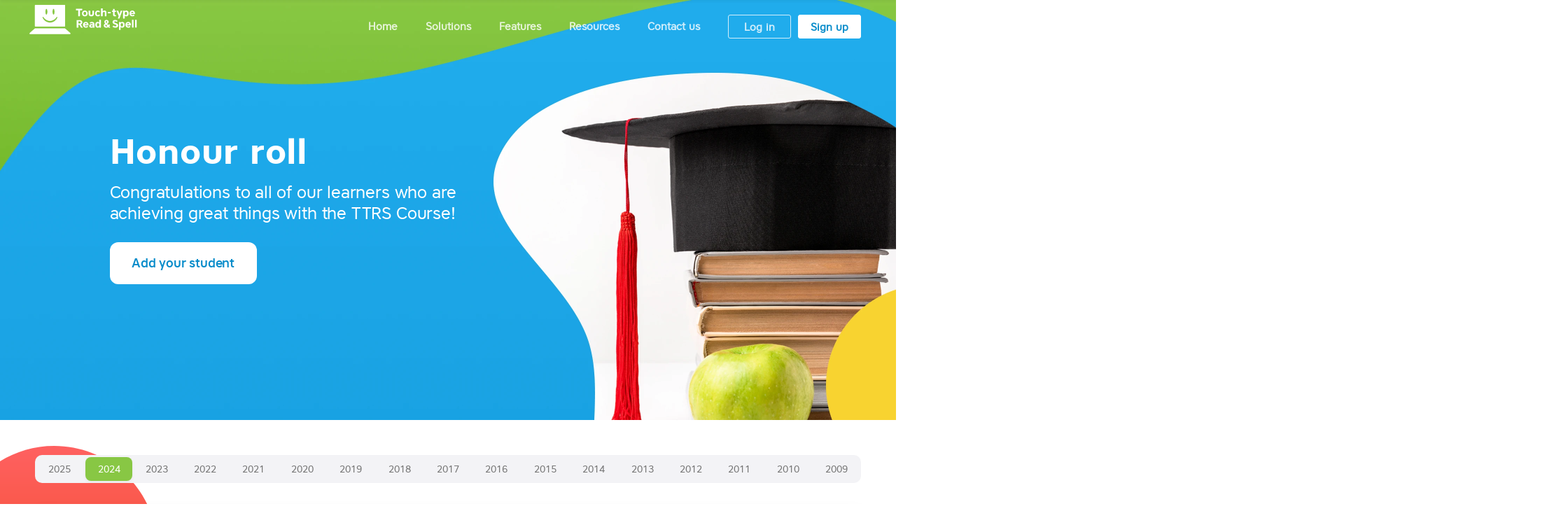

--- FILE ---
content_type: text/html; charset=utf-8
request_url: https://www.readandspell.com/honour-roll/2024
body_size: 53254
content:
<!DOCTYPE html>
<html xmlns="http://www.w3.org/1999/xhtml" lang="en" xml:lang="en" dir="ltr">

<head>
<!--[if IE]><![endif]-->
<link rel="dns-prefetch" href="//maps.googleapis.com" />
<link rel="preconnect" href="//maps.googleapis.com" />
<link rel="dns-prefetch" href="//ajax.googleapis.com" />
<link rel="preconnect" href="//ajax.googleapis.com" />
<meta charset="utf-8" />
<link rel="dns-prefetch" href="//www.codehelper.io" />
<link rel="shortcut icon" href="https://www.readandspell.com/sites/default/files//logo-favicon.png" type="image/png" />
<link rel="apple-touch-icon" href="https://www.readandspell.com/sites/default/files//logo-favicon.png" type="image/png" />
<link rel="apple-touch-icon-precomposed" href="https://www.readandspell.com/sites/default/files//logo-favicon.png" type="image/png" />
<meta name="description" content="Congratulations to all of our learners who are achieving great things with the TTRS Course!" />
<meta name="generator" content="Drupal 7 (http://drupal.org)" />
<link rel="canonical" href="https://www.readandspell.com/honour-roll/2025" />
<link rel="shortlink" href="https://www.readandspell.com/node/1632" />
<meta property="og:site_name" content="Touch-type Read and Spell (TTRS)" />
<meta property="og:type" content="article" />
<meta property="og:url" content="https://www.readandspell.com/honour-roll/2025" />
<meta property="og:title" content="Honour roll" />
<meta property="og:updated_time" content="2026-01-24T17:34:44+00:00" />
<meta property="og:image:secure_url" content="https://www.readandspell.com/sites/default/files/front-bg-laptop-mobile-2x_0.png" />
<meta property="og:image:width" content="650" />
<meta property="og:image:height" content="433" />
<title>Honour roll</title>

<link rel="preload" href="/sites/all/themes/readandspell/fonts/coresansa45regular-webfont.woff2?cf833c6f5a0c" as="font" crossorigin="anonymous">
<link rel="preload" href="/sites/all/themes/readandspell/fonts/coresansa65bold-webfont.woff2?cf833c6f5a0c" as="font" crossorigin="anonymous">
<link rel="preload" href="/sites/all/themes/readandspell/fonts/coresansa55medium-webfont.woff2?cf833c6f5a0c" as="font" crossorigin="anonymous">
<link rel="preload" href="/sites/all/themes/readandspell/fonts/ProximaNova-Bold-webfont.woff" as="font" crossorigin="anonymous">
<link rel="preload" href="/sites/all/themes/readandspell/fonts/ProximaNova-Reg-webfont.woff" as="font" crossorigin="anonymous">
<link rel="preload" href="/sites/all/themes/readandspell/css/navigation.css" as="style">
<link rel="preload" href="/sites/all/themes/readandspell/css/frontpage-2019.css?q65hky" as="style">

	
			
		<!-- Anti-flicker snippet (recommended) -->
		<style>.async-hide { opacity: 0 !important} </style>
		<!-- Google Tag Manager -->
		<script>(function(w,d,s,l,i){w[l]=w[l]||[];w[l].push({'gtm.start':
		new Date().getTime(),event:'gtm.js'});var f=d.getElementsByTagName(s)[0],
		j=d.createElement(s),dl=l!='dataLayer'?'&l='+l:'';j.async=true;j.src=
		'https://www.googletagmanager.com/gtm.js?id='+i+dl;f.parentNode.insertBefore(j,f);
		})(window,document,'script','dataLayer','GTM-P92RCN');</script>
		<!-- End Google Tag Manager -->
		
		
			<!-- Google tag (gtag.js) --> 
		<script async src="https://www.googletagmanager.com/gtag/js?id=AW-992409350"></script> <script> window.dataLayer = window.dataLayer || []; function gtag(){dataLayer.push(arguments);} gtag('js', new Date()); gtag('config', 'AW-992409350'); </script> 
	
					<!-- Logrocket -->
			<script src="https://cdn.logr-ingest.com/LogRocket.min.js" crossorigin="anonymous"></script>
			<script>window.LogRocket && window.LogRocket.init('dlv72d/readandspell');</script>
				
	
	

	
						<script>
				//Intercom
				document.addEventListener("DOMContentLoaded", function(event) {
					var APP_ID = "zszosv4n";
					window.intercomSettings = {
					    app_id: APP_ID,
					    custom_launcher_selector: '.contact-intercom'
					};
				})
			</script>

			<!-- REFERSION TRACKING: BEGIN -->
			<script src="//ttrs.refersion.com/tracker/v3/pub_237d075cc68a2a2097ae.js"></script>
			<script>_refersion();
			_refersion(function(){
				_rfsn._setSource("CHARGEBEE");
			});
			</script>
			<!-- REFERSION TRACKING: END -->


						<script>
			document.addEventListener("DOMContentLoaded", function(event) {
				var APP_ID = "zszosv4n";
				window.intercomSettings.widget = {
					activator: "#IntercomDefaultWidget",
				};
				(function(){var w=window;var ic=w.Intercom;if(typeof ic==="function")
				{ic('reattach_activator');ic('update',intercomSettings);}else
				{var d=document;var i=function(){i.c(arguments)};i.q=[];i.c=function(args)
				{i.q.push(args)};w.Intercom=i;function l()
				{var s=d.createElement('script');s.type='text/javascript';s.async=true;
				s.src='https://widget.intercom.io/widget/' + APP_ID;
				var x=d.getElementsByTagName('script')[0];
				x.parentNode.insertBefore(s,x);}if(w.attachEvent){w.attachEvent('onload',l);}
				else{w.addEventListener('load',l,false);}}})()

			});
		</script>
	
			<!-- GTM data layer Blog-->
		<script>
			window.dataLayer = window.dataLayer || []
			dataLayer.push({
				'pageCategory': 'Not a Blog'
			});
		</script>
		<!-- End GTM data layer -->

	
			<!-- LiveSession.io code -->
	    <script type="text/javascript">
		!function(w, d, t, u) {
	          if (w.__ls) return; var f = w.__ls = function() { f.push ? f.push.apply(f, arguments) : f.store.push(arguments)};
	          if (!w.__ls) w.__ls = f; f.store = []; f.v = "1.0";
	          var ls = d.createElement(t); ls.async = true; ls.src = u;
	          var s = d.getElementsByTagName(t)[0]; s.parentNode.insertBefore(ls, s);
			}(window, document, "script", ("https:" == window.location.protocol ? "https://" : "http://") + "cdn.livesession.io/track.js");
			__ls("init", "e1fb8eb9.779557ed");
			__ls("newPageView");
			</script>
			<!-- END LiveSession.io code -->
		
			

		
	
	
	

	
		<!-- Clarity -->
		<script type="text/javascript">
		(function(c,l,a,r,i,t,y){
				c[a]=c[a]||function(){(c[a].q=c[a].q||[]).push(arguments)};
				t=l.createElement(r);t.async=1;t.src="https://www.clarity.ms/tag/"+i;
				y=l.getElementsByTagName(r)[0];y.parentNode.insertBefore(t,y);
			})(window, document, "clarity", "script", "3xms6vq9x9");
		</script>
		
		
		



								<meta name="viewport" content="width=device-width, initial-scale=1.0">
							<meta name="google-site-verification" content="m33xWFX5-hkDm6bgIXZhczChbWkFCC86EL4sL_n2sQY" />
	<meta name="msvalidate.01" content="71109839DE3628DD6C33C2AE6D0CF36B" />
	<meta property="fb:app_id" content="306430623151660" />
	<meta http-equiv="X-UA-Compatible" content="IE=edge" />

	<style type="text/css">
		@media all and (max-width: 767px){
			.nice-menu-main-menu{
				display: none;
			}
		}
	</style>
	<link type="text/css" rel="stylesheet" href="/sites/default/files//advagg_css/css__vU0ZsWYBXdICNRzTPu6zJM9nOw6GvMJGiVmoRN6DXO0__dldMfcmDDtHxPrV4U4gZiskMnWg4c_6N4RYardirXqs__2Xc70QPRY6vmACEv2yMh9z8fngOrBGPscSMytyz6jB4.css" media="all" />
<link type="text/css" rel="stylesheet" href="/sites/default/files//advagg_css/css__BEGbOVl0ZlNeMk8XsESPvuoCxiCdxivxOn9Q7mA5WVA__rhC8PWx-x4q1AwUISM9Df5i9rWoGmp1he-CP8KLO-IA__2Xc70QPRY6vmACEv2yMh9z8fngOrBGPscSMytyz6jB4.css" media="all" />
	<link type="text/css" href="//ajax.googleapis.com/ajax/libs/jqueryui/1.11.2/themes/redmond/jquery-ui.min.css" rel="stylesheet" />
	<script defer="defer" src="https://maps.googleapis.com/maps/api/js?key=AIzaSyAPOmXmIk5IUHQtCBrjgGCU5JYaTTJ1BqQ&amp;loading=async"></script>

<!--[if lte IE 9]>
<script src="/sites/default/files//advagg_js/js__K1X_T3YqGODnlok0BZW5OKMsBhpeUxPYzLOVYY1Sb_g__FZp6Pa9-MXiDRWR8cq8QHgViJVEgzmqvq6feX-rsbnE__2Xc70QPRY6vmACEv2yMh9z8fngOrBGPscSMytyz6jB4.js#ie9-" onload="if(jQuery.isFunction(jQuery.holdReady))jQuery.holdReady(true)
function advagg_mod_1(){advagg_mod_1.count=++advagg_mod_1.count||1;try{if(advagg_mod_1.count<=40){init_drupal_core_settings();advagg_mod_1.count=100}}catch(e){if(advagg_mod_1.count>=40){throw e}else window.setTimeout(advagg_mod_1,1)}}
function advagg_mod_1_check(){if(window.init_drupal_core_settings&&window.jQuery&&window.Drupal){advagg_mod_1()}else window.setTimeout(advagg_mod_1_check,1)};advagg_mod_1_check();"></script>
<![endif]-->

<!--[if gt IE 9]>
<script src="/sites/default/files//advagg_js/js__K1X_T3YqGODnlok0BZW5OKMsBhpeUxPYzLOVYY1Sb_g__FZp6Pa9-MXiDRWR8cq8QHgViJVEgzmqvq6feX-rsbnE__2Xc70QPRY6vmACEv2yMh9z8fngOrBGPscSMytyz6jB4.js#ie10+" defer="defer" onload="if(jQuery.isFunction(jQuery.holdReady))jQuery.holdReady(true)
function advagg_mod_1(){advagg_mod_1.count=++advagg_mod_1.count||1;try{if(advagg_mod_1.count<=40){init_drupal_core_settings();advagg_mod_1.count=100}}catch(e){if(advagg_mod_1.count>=40){throw e}else window.setTimeout(advagg_mod_1,1)}}
function advagg_mod_1_check(){if(window.init_drupal_core_settings&&window.jQuery&&window.Drupal){advagg_mod_1()}else window.setTimeout(advagg_mod_1_check,1)};advagg_mod_1_check();"></script>
<![endif]-->

<!--[if !IE]><!-->
<script src="/sites/default/files//advagg_js/js__K1X_T3YqGODnlok0BZW5OKMsBhpeUxPYzLOVYY1Sb_g__FZp6Pa9-MXiDRWR8cq8QHgViJVEgzmqvq6feX-rsbnE__2Xc70QPRY6vmACEv2yMh9z8fngOrBGPscSMytyz6jB4.js" defer="defer" onload="if(jQuery.isFunction(jQuery.holdReady))jQuery.holdReady(true)
function advagg_mod_1(){advagg_mod_1.count=++advagg_mod_1.count||1;try{if(advagg_mod_1.count<=40){init_drupal_core_settings();advagg_mod_1.count=100}}catch(e){if(advagg_mod_1.count>=40){throw e}else window.setTimeout(advagg_mod_1,1)}}
function advagg_mod_1_check(){if(window.init_drupal_core_settings&&window.jQuery&&window.Drupal){advagg_mod_1()}else window.setTimeout(advagg_mod_1_check,1)};advagg_mod_1_check();"></script>
<!--<![endif]-->
<script defer="defer" src="https://ajax.googleapis.com/ajax/libs/jqueryui/1.11.2/jquery-ui.min.js"></script>
<script src="/sites/default/files//advagg_js/js__9vTLl-u37bRhjZMPhm_xSxGoUrVWDvMufRjSyDkuLkg__1-vZbYn-AfI56R5S1Map3WGZke1Edy3y4VhmaeUWL8w__2Xc70QPRY6vmACEv2yMh9z8fngOrBGPscSMytyz6jB4.js" defer="defer"></script>
<script src="/sites/default/files//advagg_js/js__BC-3xpbT5Ueg6AHJ3R-A7dWVd9uD_t_S_RBIjsaZAww__Msih7kcHCTKO6IFyfaCH9BMpgJplZQ0QPgm2PrGGqi8__2Xc70QPRY6vmACEv2yMh9z8fngOrBGPscSMytyz6jB4.js" defer="defer"></script>
<script src="/sites/default/files//advagg_js/js__sTOYibCHX3PjvTSi945x_NFLxlyRyMdT-ekCCJgHakQ__1V8XUrvrajc9lq8qNtTllKotFShWAvXIrnTwNZlvbgc__2Xc70QPRY6vmACEv2yMh9z8fngOrBGPscSMytyz6jB4.js" defer="defer"></script>
<script src="/sites/default/files//advagg_js/js__ajg2sLVHWSmZRWiy35GO3e_yR3QhlSO2zfCL94oWfZQ__nQSHpINtKyI4NJtzIJdNnZ5IOKx4aOcJPEeHUbNZXRc__2Xc70QPRY6vmACEv2yMh9z8fngOrBGPscSMytyz6jB4.js" defer="defer"></script>
<script>function init_drupal_core_settings() {jQuery.extend(Drupal.settings, {"basePath":"\/","pathPrefix":"","setHasJsCookie":0,"ajaxPageState":{"theme":"readandspell","theme_token":"YBOYRF65JjPEOSNR2qZhNUmmkOeYFJtT_BFlh2E9hIw","jquery_version":"1.12","jquery_version_token":"IS5YQNpgYmY0kmEmQ3aN-3tob2WCqvAj2w7rmTRxbt0","js":{"sites\/all\/modules\/jquery_update\/replace\/jquery\/1.12\/jquery.min.js":1,"misc\/jquery-extend-3.4.0.js":1,"misc\/jquery-html-prefilter-3.5.0-backport.js":1,"misc\/jquery.once.js":1,"misc\/drupal.js":1,"sites\/all\/modules\/jquery_update\/js\/jquery_browser.js":1,"sites\/all\/modules\/jquery_update\/replace\/ui\/ui\/minified\/jquery.ui.core.min.js":1,"sites\/all\/modules\/jquery_update\/replace\/ui\/ui\/minified\/jquery.ui.widget.min.js":1,"sites\/all\/modules\/jquery_update\/replace\/ui\/ui\/minified\/jquery.ui.accordion.min.js":1,"misc\/ajax.js":1,"sites\/all\/modules\/jquery_update\/js\/jquery_update.js":1,"sites\/all\/modules\/admin_menu\/admin_devel\/admin_devel.js":1,"sites\/all\/modules\/autoupload\/js\/autoupload.js":1,"sites\/all\/modules\/entityreference\/js\/entityreference.js":1,"sites\/all\/modules\/custom\/readandspell_general\/js\/jquery.payment.js":1,"sites\/all\/libraries\/colorbox\/jquery.colorbox-min.js":1,"sites\/all\/modules\/colorbox\/js\/colorbox.js":1,"sites\/all\/modules\/colorbox\/styles\/default\/colorbox_style.js":1,"sites\/all\/modules\/colorbox\/js\/colorbox_load.js":1,"sites\/all\/modules\/jswatchdog\/jswatchdog.js":1,"sites\/all\/modules\/persistent_url_parameters\/js\/jquery.cookie.js":1,"sites\/all\/modules\/persistent_url_parameters\/js\/persistent_url_parameters.js":1,"sites\/all\/modules\/responsive_menus\/styles\/responsive_menus_simple\/js\/responsive_menus_simple.js":1,"https:\/\/ajax.googleapis.com\/ajax\/libs\/jqueryui\/1.11.2\/jquery-ui.min.js":1,"sites\/all\/themes\/readandspell\/js\/jquery.youtubepopup.min.js":1,"sites\/all\/themes\/readandspell\/js\/isotope.pkgd.min.js":1,"sites\/all\/themes\/readandspell\/js\/masonry.pkgd.min.js":1,"sites\/all\/themes\/readandspell\/js\/jquery.fittext.js":1,"https:\/\/maps.googleapis.com\/maps\/api\/js?key=AIzaSyAPOmXmIk5IUHQtCBrjgGCU5JYaTTJ1BqQ\u0026loading=async":1,"misc\/progress.js":1,"sites\/all\/modules\/load_block_on_ajax\/load_block_on_ajax.js":1,"sites\/all\/modules\/colorbox_node\/colorbox_node.js":1,"sites\/all\/themes\/readandspell\/js\/script.js":1,"sites\/all\/themes\/readandspell\/js\/hogan\/template-2.0.0.min.js":1,"sites\/all\/themes\/readandspell\/js\/slides.min.jquery.js":1,"sites\/all\/themes\/readandspell\/js\/readandspell.js":1,"sites\/all\/themes\/readandspell\/js\/education-pricing-script.js":1,"sites\/all\/themes\/readandspell\/js\/homecourse-pricing-script.js":1,"sites\/all\/themes\/readandspell\/js\/templates.js":1,"sites\/all\/modules\/addthis\/addthis.js":1,"sites\/all\/libraries\/blazy\/blazy.min.js":1,"sites\/all\/modules\/lazy\/lazy.js":1},"css":{"modules\/system\/system.base.css":1,"modules\/system\/system.menus.css":1,"modules\/system\/system.messages.css":1,"modules\/system\/system.theme.css":1,"misc\/ui\/jquery.ui.core.css":1,"misc\/ui\/jquery.ui.theme.css":1,"misc\/ui\/jquery.ui.accordion.css":1,"sites\/all\/modules\/colorbox_node\/colorbox_node.css":1,"modules\/comment\/comment.css":1,"modules\/field\/theme\/field.css":1,"modules\/node\/node.css":1,"sites\/all\/modules\/custom\/readandspell_general\/css\/regform.css":1,"modules\/search\/search.css":1,"modules\/user\/user.css":1,"sites\/all\/modules\/views\/css\/views.css":1,"sites\/all\/modules\/ckeditor\/css\/ckeditor.css":1,"sites\/all\/modules\/colorbox\/styles\/default\/colorbox_style.css":1,"sites\/all\/modules\/ctools\/css\/ctools.css":1,"sites\/all\/modules\/nice_menus\/css\/nice_menus.css":1,"sites\/all\/modules\/nice_menus\/css\/nice_menus_default.css":1,"sites\/all\/modules\/print\/print_ui\/css\/print_ui.theme.css":1,"sites\/all\/modules\/responsive_menus\/styles\/responsive_menus_simple\/css\/responsive_menus_simple.css":1,"sites\/all\/modules\/addtoany\/addtoany.css":1,"sites\/all\/modules\/load_block_on_ajax\/load_block_on_ajax.css":1,"sites\/all\/themes\/readandspell\/css\/education.css":1,"sites\/all\/themes\/readandspell\/system.menus.css":1,"sites\/all\/themes\/readandspell\/css\/normalize.css":1,"sites\/all\/themes\/readandspell\/css\/wireframes.css":1,"sites\/all\/themes\/readandspell\/css\/layouts\/responsive-sidebars.css":1,"sites\/all\/themes\/readandspell\/css\/page-backgrounds.css":1,"sites\/all\/themes\/readandspell\/css\/tabs.css":1,"sites\/all\/themes\/readandspell\/css\/pages.css":1,"sites\/all\/themes\/readandspell\/css\/blocks.css":1,"sites\/all\/themes\/readandspell\/css\/views-styles.css":1,"sites\/all\/themes\/readandspell\/css\/nodes.css":1,"sites\/all\/themes\/readandspell\/css\/comments.css":1,"sites\/all\/themes\/readandspell\/css\/forms.css":1,"sites\/all\/themes\/readandspell\/css\/fields.css":1,"sites\/all\/themes\/readandspell\/css\/print.css":1,"sites\/all\/themes\/readandspell\/css\/fonts.css":1,"sites\/all\/themes\/readandspell\/css\/columns.css":1,"sites\/all\/themes\/readandspell\/css\/bootstrap-grid.css":1,"sites\/all\/themes\/readandspell\/css\/readandspell.css":1,"sites\/all\/themes\/readandspell\/css\/frontpage.css":1,"sites\/all\/themes\/readandspell\/css\/ttrs-online.css":1,"sites\/all\/themes\/readandspell\/css\/case-study.css":1,"sites\/all\/themes\/readandspell\/css\/global.css":1,"sites\/all\/themes\/readandspell\/css\/new-pages.css":1,"sites\/all\/themes\/readandspell\/css\/the-ttrs-method.css":1,"sites\/all\/themes\/readandspell\/css\/navigation.css":1}},"colorbox":{"opacity":"0.85","current":"{current} of {total}","previous":"\u00ab Prev","next":"Next \u00bb","close":"Close","maxWidth":"98%","maxHeight":"98%","fixed":true,"mobiledetect":false,"mobiledevicewidth":"480px","file_public_path":"\/sites\/default\/files\/","specificPagesDefaultValue":"admin*\nimagebrowser*\nimg_assist*\nimce*\nnode\/add\/*\nnode\/*\/edit\nprint\/*\nprintpdf\/*\nsystem\/ajax\nsystem\/ajax\/*"},"jcarousel":{"ajaxPath":"\/jcarousel\/ajax\/views"},"jswatchdog":{"limit":30},"persistent_url_parameters":{"list":"code"},"better_exposed_filters":{"views":{"honour_roll":{"displays":{"block_1":{"filters":[]}}}}},"responsive_menus":[{"toggler_text":"\u003Cimg src=\u0022\/sites\/all\/themes\/readandspell\/images\/bg-main-menu.png\u0022 class=\u0022menu-img\u0022 \/\u003E","selectors":["#main-menu","#nice-menu-1"],"media_size":"768","media_unit":"px","absolute":"1","remove_attributes":"1","responsive_menus_style":"responsive_menus_simple"}],"colorbox_node":{"width":"480px","height":"600px"},"load_block_on_ajax_path":"node\/1632","lazy":{"errorClass":"b-error","loadInvisible":false,"offset":100,"saveViewportOffsetDelay":50,"selector":".b-lazy","src":"data-src","successClass":"b-loaded","validateDelay":25}}); 
if(jQuery.isFunction(jQuery.holdReady)){jQuery.holdReady(false);}} if(window.jQuery && window.Drupal){init_drupal_core_settings();}</script>
			<!--[if lt IE 9]>
		<script src="/sites/all/themes/zen/js/html5-respond.js"></script>
		<![endif]-->
	
		
			<!-- Raygun -->
		<script type="text/javascript">
		!function(a,b,c,d,e,f,g){a.RaygunObject=e,a[e]=a[e]||function(){
			(a[e].o=a[e].o||[]).push(arguments)},f=b.createElement(c),g=b.getElementsByTagName(c)[0],
		  f.async=1,f.src=d,g.parentNode.insertBefore(f,g)}(window,document,"script","//cdn.raygun.io/raygun4js/raygun.min.js","rg4js");
		  </script>
		  		  
	<!-- TrustBox script --> <script type="text/javascript" src="//widget.trustpilot.com/bootstrap/v5/tp.widget.bootstrap.min.js" async></script> <!-- End TrustBox script -->
	
						<!-- Segment snippet -->
			<script type="text/javascript">
				!function(){var analytics=window.analytics=window.analytics||[];if(!analytics.initialize)if(analytics.invoked)window.console&&console.error&&console.error("Segment snippet included twice.");else{analytics.invoked=!0;analytics.methods=["trackSubmit","trackClick","trackLink","trackForm","pageview","identify","reset","group","track","ready","alias","debug","page","once","off","on","addSourceMiddleware","addIntegrationMiddleware","setAnonymousId","addDestinationMiddleware"];analytics.factory=function(e){return function(){var t=Array.prototype.slice.call(arguments);t.unshift(e);analytics.push(t);return analytics}};for(var e=0;e<analytics.methods.length;e++){var key=analytics.methods[e];analytics[key]=analytics.factory(key)}analytics.load=function(key,e){var t=document.createElement("script");t.type="text/javascript";t.async=!0;t.src="https://cdn.segment.com/analytics.js/v1/" + key + "/analytics.min.js";var n=document.getElementsByTagName("script")[0];n.parentNode.insertBefore(t,n);analytics._loadOptions=e};analytics._writeKey="qFDGkJOhKFdvd8SZpIe8OjTdiQuNUeFR";;analytics.SNIPPET_VERSION="4.15.3";
				analytics.load("qFDGkJOhKFdvd8SZpIe8OjTdiQuNUeFR");
				analytics.page();
				}}();
			</script>
					
			<!-- Lucky Orange -->
			<script type="text/javascript">
				window.__lo_site_id = 'e914b247';
				(function() {
				var wa = document.createElement('script');
				wa.type = 'text/javascript'; wa.async = true;
				wa.src = 'https://d20519brkbo4nz.cloudfront.net/core/lo.js';
				var s = document.getElementsByTagName('script')[0];
				s.parentNode.insertBefore(wa, s);
				})();
			</script>			
	

	<!-- Schema.org -->
	
			<script type="module" src="https://assets.cello.so/attribution/latest/cello-attribution.js" async></script>
		<script>
		window.CelloAttribution=window.CelloAttribution||function(t,...o){if("getReferral"===t)throw new Error("getReferral is not supported in this context. Use getUcc instead.");let e,n;const i=new Promise((t,o)=>{e=t,n=o});return window.CelloAttributionCmd=window.CelloAttributionCmd||[],window.CelloAttributionCmd.push({command:t,args:o,resolve:e,reject:n}),i}
		window.addEventListener('load', function() {
			window.CelloAttribution('allowCookies');
		});
	</script>


</head>
<body class="html not-front not-logged-in no-sidebars page-node page-node- page-node-1632 node-type-page-with-hero-image mac webkit chrome i18n-en section-honour-roll landingpage-template landingpage-23" >

			<!-- Google Tag Manager (noscript) -->
		<noscript><iframe src="https://www.googletagmanager.com/ns.html?id=GTM-P92RCN"
		height="0" width="0" style="display:none;visibility:hidden"></iframe></noscript>
		<!-- End Google Tag Manager (noscript) -->
	
	
			<p id="skip-link">
			<a href="#main-menu" class="element-invisible element-focusable">Jump to navigation</a>
		</p>
			<div id="page">

  <header id="header" role="banner">

      <div id="name-and-slogan">
                  <a href="/" title="Home" rel="home" id="logo"><img src="/sites/all/themes/readandspell/images/logo-hor-color-full-white.svg" alt="Home" /></a>
        
        
              </div><!-- /#name-and-slogan -->
        

    

    
  </header>

  <div id="main">
    <div id="navigation">

      
      
    </div><!-- /#navigation -->

    <div class="content-wrap">
        <div id="content" class="column" role="main">
            <div class="region region-highlighted">
    <div id="block-menu-menu-the-ttrs-method-menu" class="block block-menu the-ttrs-method-menu first last odd" role="navigation">

        <h2 class="block__title block-title">=</h2>
    
  <ul class="menu"><li class="menu__item is-leaf first leaf resp menu-logo only-mobile"><a href="#" class="menu__link close nolink" tabindex="0">x</a></li>
<li class="menu__item is-leaf leaf resp"><a href="/" class="menu__link">Home</a></li>
<li class="menu__item is-expanded expanded resp"><a href="#" class="menu__link nolink" tabindex="0">Solutions</a><ul class="menu"><li class="menu__item is-leaf first leaf"><a href="/home-course" class="menu__link for-home">For Home</a></li>
<li class="menu__item is-leaf leaf"><a href="/education" class="menu__link for-school">For School</a></li>
<li class="menu__item is-leaf leaf"><a href="/for-homeschoolers" class="menu__link homeschool">For Homeschoolers</a></li>
<li class="menu__item is-leaf leaf"><a href="/for-adults" class="menu__link for-adults">For Adults</a></li>
<li class="menu__item is-leaf leaf"><a href="/tutor-subscription" class="menu__link for-tutors">For Tutors</a></li>
<li class="menu__item is-leaf leaf"><a href="/for-libraries" class="menu__link homeschool">For Libraries</a></li>
<li class="menu__item is-leaf last leaf"><a href="/for-business" class="menu__link business">For Business</a></li>
</ul></li>
<li class="menu__item is-expanded expanded resp"><a href="#" class="menu__link nolink" tabindex="0">Features</a><ul class="menu"><li class="menu__item is-leaf first leaf"><a href="/the-ttrs-method" class="menu__link the-ttrs-method">The TTRS Method</a></li>
<li class="menu__item is-leaf leaf"><a href="/subjects" class="menu__link subjects">School Subjects &amp; More</a></li>
<li class="menu__item is-leaf leaf"><a href="/affiliate" class="menu__link referral">Affiliate Program</a></li>
<li class="menu__item is-leaf last leaf"><a href="/scholarships" class="menu__link scholarships-uk">Scholarships</a></li>
</ul></li>
<li class="menu__item is-active-trail is-expanded expanded active-trail resp"><a href="#" class="menu__link is-active-trail active-trail nolink" tabindex="0">Resources</a><ul class="menu"><li class="menu__item is-leaf first leaf"><a href="/about" class="menu__link about-company">About our company</a></li>
<li class="menu__item is-leaf leaf"><a href="/research" class="menu__link research">Research articles</a></li>
<li class="menu__item is-leaf leaf"><a href="/case-studies" class="menu__link case-studies">Case studies</a></li>
<li class="menu__item is-leaf leaf"><a href="/quiz" class="menu__link quiz">Take a quiz</a></li>
<li class="menu__item is-leaf leaf"><a href="/press" class="menu__link news">Press &amp; News coverage</a></li>
<li class="menu__item is-leaf leaf"><a href="/blog" class="menu__link blog">Read and Spell Blog</a></li>
<li class="menu__item is-leaf leaf"><a href="/ttrs-tutors" class="menu__link find-tutor">Find a TTRS Tutor</a></li>
<li class="menu__item is-active-trail is-leaf last leaf active-trail"><a href="/honour-roll/2025" class="menu__link is-active-trail case-studies active-trail active">Honour Roll</a></li>
</ul></li>
<li class="menu__item is-leaf leaf resp shadow"><a href="/Contact_details" class="menu__link">Contact us</a></li>
<li class="menu__item is-leaf leaf button-white-stroke"><a href="https://eu.ttrsonline.com/?utm_source=readandspell&amp;utm_medium=referral&amp;utm_campaign=website_redirect&amp;_ga=XX" class="menu__link">Log in</a></li>
<li class="menu__item is-leaf last leaf button-white-fill"><a href="https://www.readandspell.com/home-course#fees" class="menu__link">Sign up</a></li>
</ul>
</div>
  </div>
                    <a id="main-content"></a>
    	                                                  


<article class="node-1632 node node-page-with-hero-image node-promoted new-landing home-course-2018 honour-roll view-mode-full clearfix" about="/honour-roll/2025" typeof="sioc:Item foaf:Document">

      <header>
                  <span property="dc:title" content="Honour roll" class="rdf-meta element-hidden"></span><span property="sioc:num_replies" content="0" datatype="xsd:integer" class="rdf-meta element-hidden"></span>
      
          </header>
  	<div class="page-hero-image img-full">
          <picture>
                      <source type="image/webp" srcset="/sites/default/files//honour-hero-mobile.webp" media="(max-width: 768px)" />
                        <source type="image/jpeg" srcset="/sites/default/files//honour-hero-mobile.webp" media="(max-width: 768px)" />
                      <source type="image/webp" srcset="/sites/default/files//images/honour-hero-desktop.webp" media="(min-width: 769px)" />
                    <source srcset="/sites/default/files//images/honour-hero-desktop.webp" media="(min-width: 769px)" />
        <img alt="" src="/sites/default/files//honour-hero-mobile.webp" />
      </picture>
    
    <div class="overlay transparent"></div>
  	<div class="page-callout">
  		<div class="transparent" style="color: #FFFFFF">
          			  <h1><div class="field field-name-field-callout-title field-type-text field-label-hidden"><div class="field-items"><div class="field-item even">Honour roll</div></div></div></h1>
          			<div class="callout-text">
  				<div class="field field-name-field-callout-text field-type-text-long field-label-hidden"><div class="field-items"><div class="field-item even"><style type="text/css">
<!--/*--><![CDATA[/* ><!--*/

<!--/*--><![CDATA[/* ><!--*/
@media (min-width: 768px) {
.landingpage-template #content .page-callout>div .callout-text {
    max-width: 90%;
}
  }

/*--><!]]]]><![CDATA[>*/

/*--><!]]>*/
</style><p>Congratulations to all of our learners who are achieving great things with the TTRS Course!</p>
<p><a class="ttrs_button" href="https://www.jotform.com/form/253448589835071" rel="nofollow" target="_blank">Add your student</a></p></div></div></div>  			</div>
  		</div>
    </div>
      </div>
  
  <div class="page-content">
        <div class="field field-name-body field-type-text-with-summary field-label-hidden"><div class="field-items"><div class="field-item even" property="content:encoded"><style type="text/css">
<!--/*--><![CDATA[/* ><!--*/

<!--/*--><![CDATA[/* ><!--*/
.struggle-bg{
    position: absolute;
    margin-left: auto;
    margin-right: auto;

  }
  @media all and (min-width: 768px){
    .struggle-bg{
    	right: 0;
    	left: 0;    
    }
  }
  .struggle-bg-01{
    left: 0; top: 637px; z-index: -1;
    transform: translateX(calc(-50vw + 50%));
  }
  @media all and (max-width: 767px){
    .struggle-bg-01{
      left: -57px;
      top: 727px;
      transform: none;
    }
  }
  .struggle-bg-02{
     right: 0; top: 880px; z-index: -1;
    transform: translateX(calc(50vw + 25%));
  }
  @media all and (max-width: 767px){
    .struggle-bg-02{
      top: 893px;
      right: -100px;
      transform: none;
    }
  }  
  .struggle-bg-03{
     left: 0; bottom: -100px; z-index: -1;
    transform: translateX(calc(-50vw + 50%));
  }
  @media all and (max-width: 767px){
    .struggle-bg-03{
      bottom: -100px;
      left: 0px;
      transform: none;
    }
  }
  .landingpage-23 #content .home-course-2018 .page-hero-image.img-full img {
		object-position: center top;
	}

/*--><!]]]]><![CDATA[>*/

/*--><!]]>*/
</style><div class="struggle-bg struggle-bg-01"><img alt="" class="no-b-lazy" src="/sites/default/files/honour-red.svg" style="width: 225px; height: 295px;" /></div>
<div class="struggle-bg struggle-bg-02"><img alt="" class="no-b-lazy" src="/sites/default/files/honour-yellow.svg" style="width: 326px; height: 738px;" /></div>
<div class="struggle-bg struggle-bg-03"><img alt="" class="no-b-lazy" src="/sites/default/files/honour-green.svg" style="width: 487px; height: 811px;" /></div></div></div></div>    
<div class="paragraphs-items paragraphs-items-field-paragraphs paragraphs-items-field-paragraphs-full paragraphs-items-full">
  <div class="field field-name-field-paragraphs field-type-paragraphs field-label-hidden"><div class="field-items"><div class="field-item even"><div  class="ds-1col entity entity-paragraphs-item paragraphs-item-one-col-text view-mode-full clearfix">

  
  <div class="field field-name-field-text field-type-text-long field-label-hidden"><div class="field-items"><div class="field-item even"><div class="view view-honour-roll-years view-id-honour_roll_years view-display-id-block_uk ">
<div class="view-content">
<div class="item-list">
<ul><li>
<div class="views-field views-field-field-year">
<div class="field-content"><a class="2025" href="/honour-roll/2025">2025</a></div>
</div>
</li>
<li>
<div class="views-field views-field-field-year">
<div class="field-content"><a class="2024" href="/honour-roll/2024">2024</a></div>
</div>
</li>
<li>
<div class="views-field views-field-field-year">
<div class="field-content"><a class="2023" href="/honour-roll/2023">2023</a></div>
</div>
</li>
<li>
<div class="views-field views-field-field-year">
<div class="field-content"><a class="2022" href="/honour-roll/2022">2022</a></div>
</div>
</li>
<li>
<div class="views-field views-field-field-year">
<div class="field-content"><a class="2021" href="/honour-roll/2021">2021</a></div>
</div>
</li>
<li>
<div class="views-field views-field-field-year">
<div class="field-content"><a class="2020" href="/honour-roll/2020">2020</a></div>
</div>
</li>
<li>
<div class="views-field views-field-field-year">
<div class="field-content"><a class="2019" href="/honour-roll/2019">2019</a></div>
</div>
</li>
<li>
<div class="views-field views-field-field-year">
<div class="field-content"><a class="2018" href="/honour-roll/2018">2018</a></div>
</div>
</li>
<li>
<div class="views-field views-field-field-year">
<div class="field-content"><a class="2017" href="/honour-roll/2017">2017</a></div>
</div>
</li>
<li>
<div class="views-field views-field-field-year">
<div class="field-content"><a class="2016" href="/honour-roll/2016">2016</a></div>
</div>
</li>
<li>
<div class="views-field views-field-field-year">
<div class="field-content"><a class="2015" href="/honour-roll/2015">2015</a></div>
</div>
</li>
<li>
<div class="views-field views-field-field-year">
<div class="field-content"><a class="2014" href="/honour-roll/2014">2014</a></div>
</div>
</li>
<li>
<div class="views-field views-field-field-year">
<div class="field-content"><a class="2013" href="/honour-roll/2013">2013</a></div>
</div>
</li>
<li>
<div class="views-field views-field-field-year">
<div class="field-content"><a class="2012" href="/honour-roll/2012">2012</a></div>
</div>
</li>
<li>
<div class="views-field views-field-field-year">
<div class="field-content"><a class="2011" href="/honour-roll/2011">2011</a></div>
</div>
</li>
<li>
<div class="views-field views-field-field-year">
<div class="field-content"><a class="2010" href="/honour-roll/2010">2010</a></div>
</div>
</li>
<li>
<div class="views-field views-field-field-year">
<div class="field-content"><a class="2009" href="/honour-roll/2009">2009</a></div>
</div>
</li>
</ul></div>
</div>
</div></div></div></div></div>


</div><div class="field-item odd"><div class="entity entity-paragraphs-item paragraphs-item-block">
  <div class="content">
    <div class="field field-name-field-blocks field-type-blockreference field-label-hidden"><div class="field-items"><div class="field-item even"><div id="block-views-honour-roll-block-1" class="block block-views first odd">

      
  <div class="view view-honour-roll view-id-honour_roll view-display-id-block_1 view-dom-id-6653e56e523b82f08da1f18e73802afc">
        
  
  
      <div class="view-content">
      <div class="month-box">
      <h3><span class="date-display-single" property="dc:date" datatype="xsd:dateTime" content="2024-12-01T00:00:00+00:00">December</span></h3>
        <div class="views-row views-row-1">
        
  <div class="col-left">        <h4>Cian Mullen</h4>
<div class="views-field-field-location">Donabate Co Dublin</div>
<div class="views-field-achievement">Congratulations to Cian Mullen on Completing the course!</div>
<div class="views-field-body"></div>  </div>  
  <div class="col-right">          </div>    </div>
  </div>
<div class="month-box">
      <h3><span class="date-display-single" property="dc:date" datatype="xsd:dateTime" content="2024-11-01T00:00:00+00:00">November</span></h3>
        <div class="views-row views-row-1">
        
  <div class="col-left">        <h4>Isabelle Keegan</h4>
<div class="views-field-field-location">Castleknock Independent TTRS Centre</div>
<div class="views-field-achievement">Congratulations to Isabelle Keegan on Completing the course!</div>
<div class="views-field-body">Isabelle, you must be so proud to have finally completed all 24 levels of this wonderful course. Working at your own pace, you gained confidence around the keyboard and the improvement in your self-esteem was a joy to behold. In spite of the fact that you were often tired after a long day at school, you persevered each week to gain this fantastic life skill. Continue to set and achieve goals for yourself in the future. Remember, you can do anything you put your mind to, but it takes action and perseverance. You can now see the benefits of your hard word. Continue to use you new skill.</div>  </div>  
  <div class="col-right">          </div>    </div>
      <div class="views-row views-row-2">
        
  <div class="col-left">        <h4>Donnacha Ryan</h4>
<div class="views-field-field-location">Castleknock Independent TTRS Centre</div>
<div class="views-field-achievement">Congratulations to Donnacha Ryan on Completing the course!</div>
<div class="views-field-body">Congratulations Donnacha on completing this wonderful course. Although you attended class after a long day in school you persevered each week to obtain your ultimate goal of completion. You can see the results that can be achieved by hard work and perseverance, something that should remain with you for the rest of your life.   You have a life-long skill and this will give your self esteem a fantastic boost. It has been a pleasure to have you in class. Continue to set and achieve goals for yourself in the future.</div>  </div>  
  <div class="col-right">          </div>    </div>
      <div class="views-row views-row-3">
        
  <div class="col-left">        <h4>Nicky Holmes</h4>
<div class="views-field-field-location">Castleknock Independent TTRS Centre</div>
<div class="views-field-achievement">Congratulations to Nicky Holmes on Completing the course!</div>
<div class="views-field-body">Well done Nicky.  You have worked very hard to achieve your goal to complete the course.  During this time you have developed excellent typing speed.  I hope you make good use of this excellent skill for life.  </div>  </div>  
  <div class="col-right">          </div>    </div>
      <div class="views-row views-row-4">
        
  <div class="col-left">        <h4>Cian Mullen</h4>
<div class="views-field-field-location">Castleknock Independent TTRS Centre</div>
<div class="views-field-achievement">Congratulations to Cian Mullen on Completing the course!</div>
<div class="views-field-body">Congratulations Cian on completing the entire course.  You have worked very hard to achieve this wonderful achievement.  Attaining fantastic typing speeds and I know you are already making great use of your new super life skill.  Well done.</div>  </div>  
  <div class="col-right">          </div>    </div>
      <div class="views-row views-row-5">
        
  <div class="col-left">        <h4>Max O&#039;Connell</h4>
<div class="views-field-field-location">Castleknock Independent TTRS Centre</div>
<div class="views-field-achievement">Congratulations to Max O&#039;Connell on Completing the course!</div>
<div class="views-field-body">Max, you should feel very proud that you completed the course.  You have a wonderful skill which I know will help with your schoolwork.  Congratulations</div>  </div>  
  <div class="col-right">          </div>    </div>
  </div>
<div class="month-box">
      <h3><span class="date-display-single" property="dc:date" datatype="xsd:dateTime" content="2024-10-01T00:00:00+01:00">October</span></h3>
        <div class="views-row views-row-1">
        
  <div class="col-left">        <h4>Tiernán Doherty </h4>
<div class="views-field-field-location">Castleknock Independent TTRS Centre </div>
<div class="views-field-achievement">Congratulations to Tiernán Doherty  on Completing the course!</div>
<div class="views-field-body">Congratulations Tiernán on completing the entire course. I believe you are using your typing skill every day in school.  Such a wonderful super life skill. Well done </div>  </div>  
  <div class="col-right">          </div>    </div>
      <div class="views-row views-row-2">
        
  <div class="col-left">        <h4>Carter Callaghan</h4>
<div class="views-field-field-location">Castleknock Independent Centre, Dublin 15.</div>
<div class="views-field-achievement">Congratulations to Carter Callaghan on Completing the course!</div>
<div class="views-field-body">Well done Carter on completing the course.  I hope you get to make good use of your wonderful typing speed as you make the transition to Secondary School.  Congratulations.</div>  </div>  
  <div class="col-right">          </div>    </div>
      <div class="views-row views-row-3">
        
  <div class="col-left">        <h4>Evan McKeever</h4>
<div class="views-field-field-location">Castleknock Independent Centre, Dublin 15.</div>
<div class="views-field-achievement">Congratulations to Evan McKeever on Completing the course!</div>
<div class="views-field-body">Congratulations Evan on completing the entire course. You have worked very hard to reach this goal.  I trust you will make great use of your new super life skill.</div>  </div>  
  <div class="col-right">          </div>    </div>
  </div>
<div class="month-box">
      <h3><span class="date-display-single" property="dc:date" datatype="xsd:dateTime" content="2024-06-01T00:00:00+01:00">June</span></h3>
        <div class="views-row views-row-1">
        
  <div class="col-left">        <h4>Isaac Stringfellow</h4>
<div class="views-field-field-location">Castleknock Independent Centre, Dublin 15.</div>
<div class="views-field-achievement">Congratulations to Isaac Stringfellow on Completing the course!</div>
<div class="views-field-body">Such a wonderful achievement to complete the course this term.  I wish you luck as you transition to Secondary School in September where I am sure you will put your new skill to great use and achieve other goals in your future.</div>  </div>  
  <div class="col-right">          </div>    </div>
      <div class="views-row views-row-2">
        
  <div class="col-left">        <h4>Elena Harrington</h4>
<div class="views-field-field-location">Castleknock Independent Centre, Dublin 15.</div>
<div class="views-field-achievement">Congratulations to Elena Harrington on Completing the course!</div>
<div class="views-field-body">Well done Elena. Completing the course is a great achievement.  I hope you make good use of your super skill as you continue your education.  Congratulations!</div>  </div>  
  <div class="col-right">          </div>    </div>
  </div>
<div class="month-box">
      <h3><span class="date-display-single" property="dc:date" datatype="xsd:dateTime" content="2024-05-01T00:00:00+01:00">May</span></h3>
        <div class="views-row views-row-1">
        
  <div class="col-left">        <h4>Thomas Edwards</h4>
<div class="views-field-field-location">Tunbridge Wells Touch Typing and Dyslexia Tutor</div>
<div class="views-field-achievement">Congratulations to Thomas Edwards on Completing the course!</div>
<div class="views-field-body">Your regular practice and determination have paid off in mastering this skill, Thomas! A great achievement and enjoy using your touch typing at secondary school.</div>  </div>  
  <div class="col-right">          </div>    </div>
      <div class="views-row views-row-2">
        
  <div class="col-left">        <h4>Fionn Hannigan</h4>
<div class="views-field-field-location">Castleknock  Independent Centre,  Dublin 15.</div>
<div class="views-field-achievement">Congratulations to Fionn Hannigan on Completing the course!</div>
<div class="views-field-body">Congratulations Fionn, such a great achievement. Good luck as you type in your Junior Cert in June. </div>  </div>  
  <div class="col-right">          </div>    </div>
      <div class="views-row views-row-3">
        
  <div class="col-left">        <h4>Adam O&#039;Neill </h4>
<div class="views-field-field-location">Castleknock  Independent Centre,  Dublin 15.</div>
<div class="views-field-achievement">Congratulations to Adam O&#039;Neill  on Completing the course!</div>
<div class="views-field-body">Fantastic achievement Adam. All your hard work has been rewarded. You now have a valuable life skill. Congratulations </div>  </div>  
  <div class="col-right">          </div>    </div>
  </div>
<div class="month-box">
      <h3><span class="date-display-single" property="dc:date" datatype="xsd:dateTime" content="2024-04-01T00:00:00+01:00">April</span></h3>
        <div class="views-row views-row-1">
        
  <div class="col-left">        <h4>James O&#039;Regan</h4>
<div class="views-field-field-location">Castleknock Independent Centre, Dublin 15.</div>
<div class="views-field-achievement">Congratulations to James O&#039;Regan on Completing the course!</div>
<div class="views-field-body">Congratulations James on achieving your goal to complete the course before end of term.  Hard work is always rewarded!  Make good use of your new super life skill.</div>  </div>  
  <div class="col-right">          </div>    </div>
      <div class="views-row views-row-2">
        
  <div class="col-left">        <h4>Bobby Ward</h4>
<div class="views-field-field-location">Castleknock Independent Centre, Dublin 15.</div>
<div class="views-field-achievement">Congratulations to Bobby Ward on Completing the course!</div>
<div class="views-field-body">Hard work rewarded Bobby, fantastic achievement, congratulations.</div>  </div>  
  <div class="col-right">          </div>    </div>
      <div class="views-row views-row-3">
        
  <div class="col-left">        <h4>Niamh Kirwan</h4>
<div class="views-field-field-location">Castleknock Independent Centre, Dublin 15.</div>
<div class="views-field-achievement">Congratulations to Niamh Kirwan on Completing the course!</div>
<div class="views-field-body">A fantastic achievement Niamh, congratulations.  Good luck with your State Exams in June!  </div>  </div>  
  <div class="col-right">          </div>    </div>
      <div class="views-row views-row-4">
        
  <div class="col-left">        <h4>Patrick McDonald</h4>
<div class="views-field-field-location">Castleknock Independent Centre, Dublin 15.</div>
<div class="views-field-achievement">Congratulations to Patrick McDonald on Completing the course!</div>
<div class="views-field-body">Delighted you were able to complete the course before your State Exams in June.  Hard work and perseverance rewarded.  Congratulations Patrick. </div>  </div>  
  <div class="col-right">          </div>    </div>
  </div>
<div class="month-box">
      <h3><span class="date-display-single" property="dc:date" datatype="xsd:dateTime" content="2024-03-01T00:00:00+00:00">March</span></h3>
        <div class="views-row views-row-1">
        
  <div class="col-left">        <h4>Ollie Buckley</h4>
<div class="views-field-field-location"></div>
<div class="views-field-achievement">Congratulations to Ollie Buckley on Completing the course!</div>
<div class="views-field-body">Congratulations Ollie, such a pleasure to witness you complete this fantastic course.  Determination and hard work are always rewarded.  Well done.</div>  </div>  
  <div class="col-right">          </div>    </div>
      <div class="views-row views-row-2">
        
  <div class="col-left">        <h4>Salem Gettings</h4>
<div class="views-field-field-location"></div>
<div class="views-field-achievement">Congratulations to Salem Gettings on Completing the course!</div>
<div class="views-field-body">Congratulations Salem.  Hard work and perseverance has enabled you to reach your goal to complete this wonderful course.  Good luck with your exams in June.</div>  </div>  
  <div class="col-right">          </div>    </div>
      <div class="views-row views-row-3">
        
  <div class="col-left">        <h4>Joshua Conner</h4>
<div class="views-field-field-location"></div>
<div class="views-field-achievement">Congratulations to Joshua Conner on Completing the course!</div>
<div class="views-field-body">Congratulations, your hard word has been rewarded.  Well done.</div>  </div>  
  <div class="col-right">          </div>    </div>
      <div class="views-row views-row-4">
        
  <div class="col-left">        <h4>Darragh Finnigan</h4>
<div class="views-field-field-location"></div>
<div class="views-field-achievement">Congratulations to Darragh Finnigan on Completing the course!</div>
<div class="views-field-body">Congratulations Darragh on completing the TTRS course. Your hard work has been rewarded.</div>  </div>  
  <div class="col-right">          </div>    </div>
  </div>
<div class="month-box">
      <h3><span class="date-display-single" property="dc:date" datatype="xsd:dateTime" content="2024-01-01T00:00:00+00:00">January</span></h3>
        <div class="views-row views-row-1">
        
  <div class="col-left">        <h4>Thomas Edwards</h4>
<div class="views-field-field-location">Edmonton, Greater London, United Kingdom</div>
<div class="views-field-achievement">Congratulations to Thomas Edwards on Completing the course!</div>
<div class="views-field-body">What an amazing achievement. Well done Thomas!</div>  </div>  
  <div class="col-right">          </div>    </div>
  </div>
    </div>
  
  
  
  
  
  
</div>
</div></div></div></div>  </div>
</div>
</div></div></div></div>
    	</div>
</article><!-- /.node -->
                  </div><!-- /#content -->
        <div id="content-after">
                  </div>


        
                
    </div><!-- /.content-wrap -->
  </div><!-- /#main -->

  <div class="footer-wrapper">	
  <footer id="footer" class="region region-footer">
    <div id="block-block-68" class="block block-block over-bg bg-grey sitemap first last odd">

      
  <div class="grid-4">
<div class="cell mobile-order-01">
<h4>Solutions</h4>
<ul><li><a href="/home-course">For Home</a></li>
<li><a href="/education-licence">For School</a></li>
<li><a href="/for-homeschoolers">For Homeschoolers</a></li>
<li><a href="/for-adults">For Adults</a></li>
<li><a href="/tutor-subscription">For Tutors</a></li>
<li><a href="/for-business">For Business</a></li>
<li><a href="/for-prisons">For Prisons</a></li>
</ul></div>
<div class="cell mobile-order-02">
<h4>Features</h4>
<ul><li><a href="/the-ttrs-method">The TTRS Method</a></li>
<li><a href="/subjects">School Subjects &amp; More</a></li>
<li><a href="/affiliate_program">Referral Program</a></li>
<li><a href="/Sponsorship">Scholarships</a></li>
</ul></div>
<div class="cell mobile-order-03">
<h4>Resources</h4>
<ul><li><a href="/about">About our company</a></li>
<li><a href="/research">Research articles</a></li>
<li><a href="/case-studies">Case studies</a></li>
<li><a href="/quiz">Take a quiz</a></li>
<li><a href="/press">Press &amp; News coverage</a></li>
<li><a href="/blog">Read and Spell Blog</a></li>
<li><a href="/ttrs-tutors">Find a TTRS Tutor</a></li>
<li><a href="/honour-roll/2025">Honour Roll</a></li>
</ul></div>
<div class="cell mobile-order-07">
<h4>Contact us</h4>
<ul><li><a href="/Contact_details">Contact Details</a></li>
<li><a href="http://help.ttrsonline.com/en/">Support Guide</a></li>
</ul><h4>Follow us</h4>
<div><a class="ico ico-fb" href="https://www.facebook.com/TTRSonline/" target="_blank"><img alt="logo Facebook" src="/sites/all/themes/readandspell/images/ico-social-facebook-ghost.svg" /></a> <a class="ico ico-tw" href="https://twitter.com/readandspell" target="_blank"><img alt="logo Twitter" src="/sites/all/themes/readandspell/images/ico-social-twitter-ghost.svg" /></a> <a class="ico ico-in" href="https://www.instagram.com/readandspell/" target="_blank"><img alt="logo Instagram" src="/sites/all/themes/readandspell/images/ico-social-instagram-ghost.svg" /></a> <a class="ico ico-yt" href="https://www.youtube.com/user/ttrsuk" target="_blank"><img alt="logo Youtube" src="/sites/all/themes/readandspell/images/ico-social-youtube-ghost.svg" /></a></div>
</div>
<div class="cell mobile-order-05">
<h4>Learning difficulties</h4>
<ul><li><a href="/dyslexia">For Dyslexia</a></li>
<li><a href="/dysgraphia">For Dysgraphia</a></li>
<li><a href="/dyspraxia">For Dyspraxia</a></li>
<li><a href="/adhd">For ADD/ADHD</a></li>
<li><a href="/autism">For Autism (ASD)</a></li>
</ul></div>
<div class="cell mobile-order-06">
<h4>Additional <span class="only-desktop">solutions</span></h4>
<ul><li><a href="/struggle-with-spelling">For Spelling Help</a></li>
<li><a href="/struggle-with-reading">For Reading Help</a></li>
<li><a href="/stroke-recovery">For Stroke Recovery</a></li>
<li><a href="/down-syndrome">For Down Syndrome</a></li>
</ul></div>
<div class="cell empty mobile-order-04"><img alt="logo-cpd-cpd-certified" class="b-lazy" src="/sites/default/files/logos-block/logo-cpd-cpd-certified-grey.webp" srcset="/sites/default/files/logos-block/logo-cpd-cpd-certified-grey@2x.webp 2x, /sites/default/files/logos-block/logo-cpd-cpd-certified-grey@3x.webp 3x" /></div>
<div class="cell mobile-order-08"> </div>
</div>

</div>
  </footer>
</div>

</div><!-- /#page -->

  <div class="region region-bottom">
    <div id="block-block-1" class="block block-block footer-text first last odd">

      
  <div class="reciteme">Enable Recite</div>
<div class="footer-full">
	<span class="copy-title">1992-2026 &copy; Touch-type Read &amp; Spell (TTRS)</span><div class="footer-bottom-menu-line"><a href="/terms" id="footer-link-terms">Terms of Use</a><a href="/privacy" id="footer-link-privacy">Privacy Policy</a>&nbsp;&nbsp;<a href="/dpa" id="footer-link-dpa">Data Processing Addendum</a>&nbsp;&nbsp;<a href="/privacy#cookies">Cookies</a>&nbsp;&nbsp;<a href="/refundpolicy">Refund Policy</a>&nbsp;&nbsp;<a href="javascript:gaOptout()" class="nodisplay">Opt-out of Google Analytics</a>&nbsp;&nbsp;<a href="https://touchtypereadandspell1.statuspage.io" class="nodisplay">TTRS Server Status</a>&nbsp;&nbsp;<a href="https://www.ttrsonline.com/Account/LogOn">TTRS Online Login</a></div>

	
</div>

</div>
  </div>

	<script src="/sites/default/files//advagg_js/js__1LZrA1f3N38hBkNklHAvMkOzIiFhJRY5P-AKVp6y6uA__6_efPoPdPkeS_IgbRB6ASzArfxEpWYBrLGqGPDStgHU__2Xc70QPRY6vmACEv2yMh9z8fngOrBGPscSMytyz6jB4.js" defer="defer"></script>

	
	<!-- Ubembed - unbounce-->
	<script src="https://0c23c388bb2140209141bb32da1c9628.js.ubembed.com" async></script>

			<!-- Raygun -->
		<script type="text/javascript">
		  rg4js('apiKey', 'lkD31EU53APeZu8bgCBDg');
		  rg4js('enableCrashReporting', true);
		</script>


		<!-- Coview -->
		<script>
		(function(c,o,v,i,e,w){c[v]=c[v]||function(){(c[v].a=c[v].a||[]).push(arguments)};var s=o.createElement(i);s.src=e;s.async=1;var h=o.getElementsByTagName(i)[0];h.parentNode.insertBefore(s,h);c.addEventListener('error',function(err){c[v]('error',err)});c.addEventListener('message',function(msg){c[v]('message',msg)})})(window,document,'coview','script','https://cdn.coview.com/coview.js');
		coview('start', {
		  projectKey:'JRFHfQep844'
		});
		</script>

	
	<script async type='text/javascript' src='https://static.klaviyo.com/onsite/js/klaviyo.js?company_id=VfQWci'></script>

</body>
</html>


--- FILE ---
content_type: text/html; charset=utf-8
request_url: https://www.readandspell.com/us/honour-roll/2024
body_size: 54258
content:
<!DOCTYPE html>
<html xmlns="http://www.w3.org/1999/xhtml" lang="en" xml:lang="en" dir="ltr">

<head>
<!--[if IE]><![endif]-->
<link rel="dns-prefetch" href="//maps.googleapis.com" />
<link rel="preconnect" href="//maps.googleapis.com" />
<link rel="dns-prefetch" href="//ajax.googleapis.com" />
<link rel="preconnect" href="//ajax.googleapis.com" />
<meta charset="utf-8" />
<link rel="dns-prefetch" href="//www.codehelper.io" />
<link rel="shortcut icon" href="https://www.readandspell.com/sites/default/files//logo-favicon.png" type="image/png" />
<link rel="apple-touch-icon" href="https://www.readandspell.com/sites/default/files//logo-favicon.png" type="image/png" />
<link rel="apple-touch-icon-precomposed" href="https://www.readandspell.com/sites/default/files//logo-favicon.png" type="image/png" />
<meta name="description" content="Congratulations to all of our learners who are achieving great things with the TTRS Course!" />
<meta name="generator" content="Drupal 7 (http://drupal.org)" />
<link rel="canonical" href="https://www.readandspell.com/honour-roll/2025" />
<link rel="shortlink" href="https://www.readandspell.com/node/1632" />
<meta property="og:site_name" content="Touch-type Read and Spell (TTRS)" />
<meta property="og:type" content="article" />
<meta property="og:url" content="https://www.readandspell.com/honour-roll/2025" />
<meta property="og:title" content="Honour roll" />
<meta property="og:updated_time" content="2026-01-24T17:34:44+00:00" />
<meta property="og:image:secure_url" content="https://www.readandspell.com/sites/default/files/front-bg-laptop-mobile-2x_0.png" />
<meta property="og:image:width" content="650" />
<meta property="og:image:height" content="433" />
<title>Honour roll</title>

<link rel="preload" href="/sites/all/themes/readandspell/fonts/coresansa45regular-webfont.woff2?cf833c6f5a0c" as="font" crossorigin="anonymous">
<link rel="preload" href="/sites/all/themes/readandspell/fonts/coresansa65bold-webfont.woff2?cf833c6f5a0c" as="font" crossorigin="anonymous">
<link rel="preload" href="/sites/all/themes/readandspell/fonts/coresansa55medium-webfont.woff2?cf833c6f5a0c" as="font" crossorigin="anonymous">
<link rel="preload" href="/sites/all/themes/readandspell/fonts/ProximaNova-Bold-webfont.woff" as="font" crossorigin="anonymous">
<link rel="preload" href="/sites/all/themes/readandspell/fonts/ProximaNova-Reg-webfont.woff" as="font" crossorigin="anonymous">
<link rel="preload" href="/sites/all/themes/readandspell/css/navigation.css" as="style">
<link rel="preload" href="/sites/all/themes/readandspell/css/frontpage-2019.css?q65hky" as="style">

	
			
		<!-- Anti-flicker snippet (recommended) -->
		<style>.async-hide { opacity: 0 !important} </style>
		<!-- Google Tag Manager -->
		<script>(function(w,d,s,l,i){w[l]=w[l]||[];w[l].push({'gtm.start':
		new Date().getTime(),event:'gtm.js'});var f=d.getElementsByTagName(s)[0],
		j=d.createElement(s),dl=l!='dataLayer'?'&l='+l:'';j.async=true;j.src=
		'https://www.googletagmanager.com/gtm.js?id='+i+dl;f.parentNode.insertBefore(j,f);
		})(window,document,'script','dataLayer','GTM-P92RCN');</script>
		<!-- End Google Tag Manager -->
		
		
			<!-- Google tag (gtag.js) --> 
		<script async src="https://www.googletagmanager.com/gtag/js?id=AW-992409350"></script> <script> window.dataLayer = window.dataLayer || []; function gtag(){dataLayer.push(arguments);} gtag('js', new Date()); gtag('config', 'AW-992409350'); </script> 
	
					<!-- Logrocket -->
			<script src="https://cdn.logr-ingest.com/LogRocket.min.js" crossorigin="anonymous"></script>
			<script>window.LogRocket && window.LogRocket.init('dlv72d/readandspell');</script>
				
	
	

	
						<script>
				//Intercom
				document.addEventListener("DOMContentLoaded", function(event) {
					var APP_ID = "zszosv4n";
					window.intercomSettings = {
					    app_id: APP_ID,
					    custom_launcher_selector: '.contact-intercom'
					};
				})
			</script>

			<!-- REFERSION TRACKING: BEGIN -->
			<script src="//ttrs.refersion.com/tracker/v3/pub_237d075cc68a2a2097ae.js"></script>
			<script>_refersion();
			_refersion(function(){
				_rfsn._setSource("CHARGEBEE");
			});
			</script>
			<!-- REFERSION TRACKING: END -->


						<script>
			document.addEventListener("DOMContentLoaded", function(event) {
				var APP_ID = "zszosv4n";
				window.intercomSettings.widget = {
					activator: "#IntercomDefaultWidget",
				};
				(function(){var w=window;var ic=w.Intercom;if(typeof ic==="function")
				{ic('reattach_activator');ic('update',intercomSettings);}else
				{var d=document;var i=function(){i.c(arguments)};i.q=[];i.c=function(args)
				{i.q.push(args)};w.Intercom=i;function l()
				{var s=d.createElement('script');s.type='text/javascript';s.async=true;
				s.src='https://widget.intercom.io/widget/' + APP_ID;
				var x=d.getElementsByTagName('script')[0];
				x.parentNode.insertBefore(s,x);}if(w.attachEvent){w.attachEvent('onload',l);}
				else{w.addEventListener('load',l,false);}}})()

			});
		</script>
	
			<!-- GTM data layer Blog-->
		<script>
			window.dataLayer = window.dataLayer || []
			dataLayer.push({
				'pageCategory': 'Not a Blog'
			});
		</script>
		<!-- End GTM data layer -->

	
			<!-- LiveSession.io code -->
	    <script type="text/javascript">
		!function(w, d, t, u) {
	          if (w.__ls) return; var f = w.__ls = function() { f.push ? f.push.apply(f, arguments) : f.store.push(arguments)};
	          if (!w.__ls) w.__ls = f; f.store = []; f.v = "1.0";
	          var ls = d.createElement(t); ls.async = true; ls.src = u;
	          var s = d.getElementsByTagName(t)[0]; s.parentNode.insertBefore(ls, s);
			}(window, document, "script", ("https:" == window.location.protocol ? "https://" : "http://") + "cdn.livesession.io/track.js");
			__ls("init", "e1fb8eb9.779557ed");
			__ls("newPageView");
			</script>
			<!-- END LiveSession.io code -->
		
			

		
	
	
	

	
		<!-- Clarity -->
		<script type="text/javascript">
		(function(c,l,a,r,i,t,y){
				c[a]=c[a]||function(){(c[a].q=c[a].q||[]).push(arguments)};
				t=l.createElement(r);t.async=1;t.src="https://www.clarity.ms/tag/"+i;
				y=l.getElementsByTagName(r)[0];y.parentNode.insertBefore(t,y);
			})(window, document, "clarity", "script", "3xms6vq9x9");
		</script>
		
		
		



								<meta name="viewport" content="width=device-width, initial-scale=1.0">
							<meta name="google-site-verification" content="m33xWFX5-hkDm6bgIXZhczChbWkFCC86EL4sL_n2sQY" />
	<meta name="msvalidate.01" content="71109839DE3628DD6C33C2AE6D0CF36B" />
	<meta property="fb:app_id" content="306430623151660" />
	<meta http-equiv="X-UA-Compatible" content="IE=edge" />

	<style type="text/css">
		@media all and (max-width: 767px){
			.nice-menu-main-menu{
				display: none;
			}
		}
	</style>
	<link type="text/css" rel="stylesheet" href="/sites/default/files//advagg_css/css__vU0ZsWYBXdICNRzTPu6zJM9nOw6GvMJGiVmoRN6DXO0__dldMfcmDDtHxPrV4U4gZiskMnWg4c_6N4RYardirXqs__mrSCbNbuf_KIWH6VqWXMHllEWJq18v3Eq75DkkLebeI.css" media="all" />
<link type="text/css" rel="stylesheet" href="/sites/default/files//advagg_css/css__BEGbOVl0ZlNeMk8XsESPvuoCxiCdxivxOn9Q7mA5WVA__rhC8PWx-x4q1AwUISM9Df5i9rWoGmp1he-CP8KLO-IA__mrSCbNbuf_KIWH6VqWXMHllEWJq18v3Eq75DkkLebeI.css" media="all" />
	<link type="text/css" href="//ajax.googleapis.com/ajax/libs/jqueryui/1.11.2/themes/redmond/jquery-ui.min.css" rel="stylesheet" />
	<script defer="defer" src="https://maps.googleapis.com/maps/api/js?key=AIzaSyAPOmXmIk5IUHQtCBrjgGCU5JYaTTJ1BqQ&amp;loading=async"></script>

<!--[if lte IE 9]>
<script src="/sites/default/files//advagg_js/js__K1X_T3YqGODnlok0BZW5OKMsBhpeUxPYzLOVYY1Sb_g__FZp6Pa9-MXiDRWR8cq8QHgViJVEgzmqvq6feX-rsbnE__mrSCbNbuf_KIWH6VqWXMHllEWJq18v3Eq75DkkLebeI.js#ie9-" onload="if(jQuery.isFunction(jQuery.holdReady)){jQuery.holdReady(true);};
function advagg_mod_1() {
  // Count how many times this function is called.
  advagg_mod_1.count = ++advagg_mod_1.count || 1;
  try {
    if (advagg_mod_1.count <= 40) {
      init_drupal_core_settings();

      // Set this to 100 so that this function only runs once.
      advagg_mod_1.count = 100;
    }
  }
  catch(e) {
    if (advagg_mod_1.count >= 40) {
      // Throw the exception if this still fails after running 40 times.
      throw e;
    }
    else {
      // Try again in 1 ms.
      window.setTimeout(advagg_mod_1, 1);
    }
  }
}
function advagg_mod_1_check() {
  if (window.init_drupal_core_settings && window.jQuery && window.Drupal) {
    advagg_mod_1();
  }
  else {
    window.setTimeout(advagg_mod_1_check, 1);
  }
}
advagg_mod_1_check();"></script>
<![endif]-->

<!--[if gt IE 9]>
<script src="/sites/default/files//advagg_js/js__K1X_T3YqGODnlok0BZW5OKMsBhpeUxPYzLOVYY1Sb_g__FZp6Pa9-MXiDRWR8cq8QHgViJVEgzmqvq6feX-rsbnE__mrSCbNbuf_KIWH6VqWXMHllEWJq18v3Eq75DkkLebeI.js#ie10+" defer="defer" onload="if(jQuery.isFunction(jQuery.holdReady)){jQuery.holdReady(true);};
function advagg_mod_1() {
  // Count how many times this function is called.
  advagg_mod_1.count = ++advagg_mod_1.count || 1;
  try {
    if (advagg_mod_1.count <= 40) {
      init_drupal_core_settings();

      // Set this to 100 so that this function only runs once.
      advagg_mod_1.count = 100;
    }
  }
  catch(e) {
    if (advagg_mod_1.count >= 40) {
      // Throw the exception if this still fails after running 40 times.
      throw e;
    }
    else {
      // Try again in 1 ms.
      window.setTimeout(advagg_mod_1, 1);
    }
  }
}
function advagg_mod_1_check() {
  if (window.init_drupal_core_settings && window.jQuery && window.Drupal) {
    advagg_mod_1();
  }
  else {
    window.setTimeout(advagg_mod_1_check, 1);
  }
}
advagg_mod_1_check();"></script>
<![endif]-->

<!--[if !IE]><!-->
<script src="/sites/default/files//advagg_js/js__K1X_T3YqGODnlok0BZW5OKMsBhpeUxPYzLOVYY1Sb_g__FZp6Pa9-MXiDRWR8cq8QHgViJVEgzmqvq6feX-rsbnE__mrSCbNbuf_KIWH6VqWXMHllEWJq18v3Eq75DkkLebeI.js" defer="defer" onload="if(jQuery.isFunction(jQuery.holdReady)){jQuery.holdReady(true);};
function advagg_mod_1() {
  // Count how many times this function is called.
  advagg_mod_1.count = ++advagg_mod_1.count || 1;
  try {
    if (advagg_mod_1.count <= 40) {
      init_drupal_core_settings();

      // Set this to 100 so that this function only runs once.
      advagg_mod_1.count = 100;
    }
  }
  catch(e) {
    if (advagg_mod_1.count >= 40) {
      // Throw the exception if this still fails after running 40 times.
      throw e;
    }
    else {
      // Try again in 1 ms.
      window.setTimeout(advagg_mod_1, 1);
    }
  }
}
function advagg_mod_1_check() {
  if (window.init_drupal_core_settings && window.jQuery && window.Drupal) {
    advagg_mod_1();
  }
  else {
    window.setTimeout(advagg_mod_1_check, 1);
  }
}
advagg_mod_1_check();"></script>
<!--<![endif]-->
<script defer="defer" src="https://ajax.googleapis.com/ajax/libs/jqueryui/1.11.2/jquery-ui.min.js"></script>
<script src="/sites/default/files//advagg_js/js__9vTLl-u37bRhjZMPhm_xSxGoUrVWDvMufRjSyDkuLkg__1-vZbYn-AfI56R5S1Map3WGZke1Edy3y4VhmaeUWL8w__mrSCbNbuf_KIWH6VqWXMHllEWJq18v3Eq75DkkLebeI.js" defer="defer"></script>
<script src="/sites/default/files//advagg_js/js__BC-3xpbT5Ueg6AHJ3R-A7dWVd9uD_t_S_RBIjsaZAww__Msih7kcHCTKO6IFyfaCH9BMpgJplZQ0QPgm2PrGGqi8__mrSCbNbuf_KIWH6VqWXMHllEWJq18v3Eq75DkkLebeI.js" defer="defer"></script>
<script src="/sites/default/files//advagg_js/js__sTOYibCHX3PjvTSi945x_NFLxlyRyMdT-ekCCJgHakQ__1V8XUrvrajc9lq8qNtTllKotFShWAvXIrnTwNZlvbgc__mrSCbNbuf_KIWH6VqWXMHllEWJq18v3Eq75DkkLebeI.js" defer="defer"></script>
<script src="/sites/default/files//advagg_js/js__ajg2sLVHWSmZRWiy35GO3e_yR3QhlSO2zfCL94oWfZQ__nQSHpINtKyI4NJtzIJdNnZ5IOKx4aOcJPEeHUbNZXRc__mrSCbNbuf_KIWH6VqWXMHllEWJq18v3Eq75DkkLebeI.js" defer="defer"></script>
<script>function init_drupal_core_settings() {jQuery.extend(Drupal.settings, {"basePath":"\/","pathPrefix":"us\/","setHasJsCookie":0,"ajaxPageState":{"theme":"readandspell","theme_token":"YBOYRF65JjPEOSNR2qZhNUmmkOeYFJtT_BFlh2E9hIw","jquery_version":"1.12","jquery_version_token":"IS5YQNpgYmY0kmEmQ3aN-3tob2WCqvAj2w7rmTRxbt0","js":{"sites\/all\/modules\/jquery_update\/replace\/jquery\/1.12\/jquery.min.js":1,"misc\/jquery-extend-3.4.0.js":1,"misc\/jquery-html-prefilter-3.5.0-backport.js":1,"misc\/jquery.once.js":1,"misc\/drupal.js":1,"sites\/all\/modules\/jquery_update\/js\/jquery_browser.js":1,"sites\/all\/modules\/jquery_update\/replace\/ui\/ui\/minified\/jquery.ui.core.min.js":1,"sites\/all\/modules\/jquery_update\/replace\/ui\/ui\/minified\/jquery.ui.widget.min.js":1,"sites\/all\/modules\/jquery_update\/replace\/ui\/ui\/minified\/jquery.ui.accordion.min.js":1,"misc\/ajax.js":1,"sites\/all\/modules\/jquery_update\/js\/jquery_update.js":1,"sites\/all\/modules\/admin_menu\/admin_devel\/admin_devel.js":1,"sites\/all\/modules\/autoupload\/js\/autoupload.js":1,"sites\/all\/modules\/entityreference\/js\/entityreference.js":1,"sites\/all\/modules\/custom\/readandspell_general\/js\/jquery.payment.js":1,"sites\/all\/libraries\/colorbox\/jquery.colorbox-min.js":1,"sites\/all\/modules\/colorbox\/js\/colorbox.js":1,"sites\/all\/modules\/colorbox\/styles\/default\/colorbox_style.js":1,"sites\/all\/modules\/colorbox\/js\/colorbox_load.js":1,"sites\/all\/modules\/jswatchdog\/jswatchdog.js":1,"sites\/all\/modules\/persistent_url_parameters\/js\/jquery.cookie.js":1,"sites\/all\/modules\/persistent_url_parameters\/js\/persistent_url_parameters.js":1,"sites\/all\/modules\/responsive_menus\/styles\/responsive_menus_simple\/js\/responsive_menus_simple.js":1,"https:\/\/ajax.googleapis.com\/ajax\/libs\/jqueryui\/1.11.2\/jquery-ui.min.js":1,"sites\/all\/themes\/readandspell\/js\/jquery.youtubepopup.min.js":1,"sites\/all\/themes\/readandspell\/js\/isotope.pkgd.min.js":1,"sites\/all\/themes\/readandspell\/js\/masonry.pkgd.min.js":1,"sites\/all\/themes\/readandspell\/js\/jquery.fittext.js":1,"https:\/\/maps.googleapis.com\/maps\/api\/js?key=AIzaSyAPOmXmIk5IUHQtCBrjgGCU5JYaTTJ1BqQ\u0026loading=async":1,"misc\/progress.js":1,"sites\/all\/modules\/load_block_on_ajax\/load_block_on_ajax.js":1,"sites\/all\/modules\/colorbox_node\/colorbox_node.js":1,"sites\/all\/themes\/readandspell\/js\/script.js":1,"sites\/all\/themes\/readandspell\/js\/hogan\/template-2.0.0.min.js":1,"sites\/all\/themes\/readandspell\/js\/slides.min.jquery.js":1,"sites\/all\/themes\/readandspell\/js\/readandspell.js":1,"sites\/all\/themes\/readandspell\/js\/education-pricing-script.js":1,"sites\/all\/themes\/readandspell\/js\/homecourse-pricing-script.js":1,"sites\/all\/themes\/readandspell\/js\/templates.js":1,"sites\/all\/modules\/addthis\/addthis.js":1,"sites\/all\/libraries\/blazy\/blazy.min.js":1,"sites\/all\/modules\/lazy\/lazy.js":1},"css":{"modules\/system\/system.base.css":1,"modules\/system\/system.menus.css":1,"modules\/system\/system.messages.css":1,"modules\/system\/system.theme.css":1,"misc\/ui\/jquery.ui.core.css":1,"misc\/ui\/jquery.ui.theme.css":1,"misc\/ui\/jquery.ui.accordion.css":1,"sites\/all\/modules\/colorbox_node\/colorbox_node.css":1,"modules\/comment\/comment.css":1,"modules\/field\/theme\/field.css":1,"modules\/node\/node.css":1,"sites\/all\/modules\/custom\/readandspell_general\/css\/regform.css":1,"modules\/search\/search.css":1,"modules\/user\/user.css":1,"sites\/all\/modules\/views\/css\/views.css":1,"sites\/all\/modules\/ckeditor\/css\/ckeditor.css":1,"sites\/all\/modules\/colorbox\/styles\/default\/colorbox_style.css":1,"sites\/all\/modules\/ctools\/css\/ctools.css":1,"sites\/all\/modules\/nice_menus\/css\/nice_menus.css":1,"sites\/all\/modules\/nice_menus\/css\/nice_menus_default.css":1,"sites\/all\/modules\/print\/print_ui\/css\/print_ui.theme.css":1,"sites\/all\/modules\/responsive_menus\/styles\/responsive_menus_simple\/css\/responsive_menus_simple.css":1,"sites\/all\/modules\/addtoany\/addtoany.css":1,"sites\/all\/modules\/load_block_on_ajax\/load_block_on_ajax.css":1,"sites\/all\/themes\/readandspell\/css\/education.css":1,"sites\/all\/themes\/readandspell\/system.menus.css":1,"sites\/all\/themes\/readandspell\/css\/normalize.css":1,"sites\/all\/themes\/readandspell\/css\/wireframes.css":1,"sites\/all\/themes\/readandspell\/css\/layouts\/responsive-sidebars.css":1,"sites\/all\/themes\/readandspell\/css\/page-backgrounds.css":1,"sites\/all\/themes\/readandspell\/css\/tabs.css":1,"sites\/all\/themes\/readandspell\/css\/pages.css":1,"sites\/all\/themes\/readandspell\/css\/blocks.css":1,"sites\/all\/themes\/readandspell\/css\/views-styles.css":1,"sites\/all\/themes\/readandspell\/css\/nodes.css":1,"sites\/all\/themes\/readandspell\/css\/comments.css":1,"sites\/all\/themes\/readandspell\/css\/forms.css":1,"sites\/all\/themes\/readandspell\/css\/fields.css":1,"sites\/all\/themes\/readandspell\/css\/print.css":1,"sites\/all\/themes\/readandspell\/css\/fonts.css":1,"sites\/all\/themes\/readandspell\/css\/columns.css":1,"sites\/all\/themes\/readandspell\/css\/bootstrap-grid.css":1,"sites\/all\/themes\/readandspell\/css\/readandspell.css":1,"sites\/all\/themes\/readandspell\/css\/frontpage.css":1,"sites\/all\/themes\/readandspell\/css\/ttrs-online.css":1,"sites\/all\/themes\/readandspell\/css\/case-study.css":1,"sites\/all\/themes\/readandspell\/css\/global.css":1,"sites\/all\/themes\/readandspell\/css\/new-pages.css":1,"sites\/all\/themes\/readandspell\/css\/the-ttrs-method.css":1,"sites\/all\/themes\/readandspell\/css\/navigation.css":1}},"colorbox":{"opacity":"0.85","current":"{current} of {total}","previous":"\u00ab Prev","next":"Next \u00bb","close":"Close","maxWidth":"98%","maxHeight":"98%","fixed":true,"mobiledetect":false,"mobiledevicewidth":"480px","file_public_path":"\/sites\/default\/files\/","specificPagesDefaultValue":"admin*\nimagebrowser*\nimg_assist*\nimce*\nnode\/add\/*\nnode\/*\/edit\nprint\/*\nprintpdf\/*\nsystem\/ajax\nsystem\/ajax\/*"},"jcarousel":{"ajaxPath":"\/us\/jcarousel\/ajax\/views"},"jswatchdog":{"limit":30},"persistent_url_parameters":{"list":"code"},"better_exposed_filters":{"views":{"honour_roll":{"displays":{"block_1":{"filters":[]}}}}},"responsive_menus":[{"toggler_text":"\u003Cimg src=\u0022\/sites\/all\/themes\/readandspell\/images\/bg-main-menu.png\u0022 class=\u0022menu-img\u0022 \/\u003E","selectors":["#main-menu","#nice-menu-1"],"media_size":"768","media_unit":"px","absolute":"1","remove_attributes":"1","responsive_menus_style":"responsive_menus_simple"}],"colorbox_node":{"width":"480px","height":"600px"},"load_block_on_ajax_path":"node\/1632","lazy":{"errorClass":"b-error","loadInvisible":false,"offset":100,"saveViewportOffsetDelay":50,"selector":".b-lazy","src":"data-src","successClass":"b-loaded","validateDelay":25}}); 
if(jQuery.isFunction(jQuery.holdReady)){jQuery.holdReady(false);}} if(window.jQuery && window.Drupal){init_drupal_core_settings();}</script>
			<!--[if lt IE 9]>
		<script src="/sites/all/themes/zen/js/html5-respond.js"></script>
		<![endif]-->
	
		
			<!-- Raygun -->
		<script type="text/javascript">
		!function(a,b,c,d,e,f,g){a.RaygunObject=e,a[e]=a[e]||function(){
			(a[e].o=a[e].o||[]).push(arguments)},f=b.createElement(c),g=b.getElementsByTagName(c)[0],
		  f.async=1,f.src=d,g.parentNode.insertBefore(f,g)}(window,document,"script","//cdn.raygun.io/raygun4js/raygun.min.js","rg4js");
		  </script>
		  		  
	<!-- TrustBox script --> <script type="text/javascript" src="//widget.trustpilot.com/bootstrap/v5/tp.widget.bootstrap.min.js" async></script> <!-- End TrustBox script -->
	
						<!-- Segment snippet -->
			<script type="text/javascript">
				!function(){var analytics=window.analytics=window.analytics||[];if(!analytics.initialize)if(analytics.invoked)window.console&&console.error&&console.error("Segment snippet included twice.");else{analytics.invoked=!0;analytics.methods=["trackSubmit","trackClick","trackLink","trackForm","pageview","identify","reset","group","track","ready","alias","debug","page","once","off","on","addSourceMiddleware","addIntegrationMiddleware","setAnonymousId","addDestinationMiddleware"];analytics.factory=function(e){return function(){var t=Array.prototype.slice.call(arguments);t.unshift(e);analytics.push(t);return analytics}};for(var e=0;e<analytics.methods.length;e++){var key=analytics.methods[e];analytics[key]=analytics.factory(key)}analytics.load=function(key,e){var t=document.createElement("script");t.type="text/javascript";t.async=!0;t.src="https://cdn.segment.com/analytics.js/v1/" + key + "/analytics.min.js";var n=document.getElementsByTagName("script")[0];n.parentNode.insertBefore(t,n);analytics._loadOptions=e};analytics._writeKey="qFDGkJOhKFdvd8SZpIe8OjTdiQuNUeFR";;analytics.SNIPPET_VERSION="4.15.3";
				analytics.load("qFDGkJOhKFdvd8SZpIe8OjTdiQuNUeFR");
				analytics.page();
				}}();
			</script>
					
			<!-- Lucky Orange -->
			<script type="text/javascript">
				window.__lo_site_id = 'e914b247';
				(function() {
				var wa = document.createElement('script');
				wa.type = 'text/javascript'; wa.async = true;
				wa.src = 'https://d20519brkbo4nz.cloudfront.net/core/lo.js';
				var s = document.getElementsByTagName('script')[0];
				s.parentNode.insertBefore(wa, s);
				})();
			</script>			
	

	<!-- Schema.org -->
	
			<script type="module" src="https://assets.cello.so/attribution/latest/cello-attribution.js" async></script>
		<script>
		window.CelloAttribution=window.CelloAttribution||function(t,...o){if("getReferral"===t)throw new Error("getReferral is not supported in this context. Use getUcc instead.");let e,n;const i=new Promise((t,o)=>{e=t,n=o});return window.CelloAttributionCmd=window.CelloAttributionCmd||[],window.CelloAttributionCmd.push({command:t,args:o,resolve:e,reject:n}),i}
		window.addEventListener('load', function() {
			window.CelloAttribution('allowCookies');
		});
	</script>


</head>
<body class="html not-front not-logged-in no-sidebars page-node page-node- page-node-1632 node-type-page-with-hero-image mac webkit chrome i18n-en-US section-node landingpage-template landingpage-23" >

			<!-- Google Tag Manager (noscript) -->
		<noscript><iframe src="https://www.googletagmanager.com/ns.html?id=GTM-P92RCN"
		height="0" width="0" style="display:none;visibility:hidden"></iframe></noscript>
		<!-- End Google Tag Manager (noscript) -->
	
	
			<p id="skip-link">
			<a href="#main-menu" class="element-invisible element-focusable">Jump to navigation</a>
		</p>
			<div id="page">

  <header id="header" role="banner">

      <div id="name-and-slogan">
                  <a href="/us" title="Home" rel="home" id="logo"><img src="/sites/all/themes/readandspell/images/logo-hor-color-full-white.svg" alt="Home" /></a>
        
        
              </div><!-- /#name-and-slogan -->
        

    

    
  </header>

  <div id="main">
    <div id="navigation">

      
      
    </div><!-- /#navigation -->

    <div class="content-wrap">
        <div id="content" class="column" role="main">
            <div class="region region-highlighted">
    <div id="block-menu-menu-the-ttrs-method-menu" class="block block-menu the-ttrs-method-menu first last odd" role="navigation">

        <h2 class="block__title block-title">=</h2>
    
  <ul class="menu"><li class="menu__item is-leaf first leaf resp menu-logo only-mobile"><a href="#" class="menu__link close nolink" tabindex="0">x</a></li>
<li class="menu__item is-leaf leaf resp"><a href="/us" class="menu__link">Home</a></li>
<li class="menu__item is-expanded expanded resp"><a href="#" class="menu__link nolink" tabindex="0">Solutions</a><ul class="menu"><li class="menu__item is-leaf first leaf"><a href="/us/home-course" class="menu__link for-home">For Home</a></li>
<li class="menu__item is-leaf leaf"><a href="/us/education" class="menu__link for-school">Schools and Districts</a></li>
<li class="menu__item is-leaf leaf"><a href="/us/for-homeschoolers" class="menu__link homeschool">For Homeschoolers</a></li>
<li class="menu__item is-leaf leaf"><a href="/us/charter-schools" class="menu__link for-school">For Charter Schools</a></li>
<li class="menu__item is-leaf leaf"><a href="/us/for-adults" class="menu__link for-adults">For Adults</a></li>
<li class="menu__item is-leaf leaf"><a href="/us/tutor-subscription" class="menu__link for-tutors">For Tutors</a></li>
<li class="menu__item is-leaf leaf"><a href="/us/for-libraries" class="menu__link homeschool">For Libraries</a></li>
<li class="menu__item is-leaf last leaf"><a href="/us/for-business" class="menu__link business">For Business</a></li>
</ul></li>
<li class="menu__item is-expanded expanded resp"><a href="#" class="menu__link nolink" tabindex="0">Features</a><ul class="menu"><li class="menu__item is-leaf first leaf"><a href="/us/the-ttrs-method" class="menu__link the-ttrs-method">The TTRS Method</a></li>
<li class="menu__item is-leaf leaf"><a href="/us/subjects" class="menu__link subjects">School Subjects &amp; More</a></li>
<li class="menu__item is-leaf leaf"><a href="/us/affiliate" class="menu__link referral">Affiliate Program</a></li>
<li class="menu__item is-leaf last leaf"><a href="/us/scholarships" class="menu__link scholarships-us">Scholarships</a></li>
</ul></li>
<li class="menu__item is-expanded expanded resp"><a href="#" class="menu__link nolink" tabindex="0">Resources</a><ul class="menu"><li class="menu__item is-leaf first leaf"><a href="/us/research" class="menu__link research">Research articles</a></li>
<li class="menu__item is-leaf leaf"><a href="/us/case-studies" class="menu__link case-studies">Case studies</a></li>
<li class="menu__item is-leaf leaf"><a href="/us/quiz" class="menu__link quiz">Take a quiz</a></li>
<li class="menu__item is-leaf leaf"><a href="/us/press" class="menu__link news">Press &amp; News coverage</a></li>
<li class="menu__item is-leaf leaf"><a href="/us/blog" class="menu__link blog">Read and Spell Blog</a></li>
<li class="menu__item is-leaf leaf"><a href="/us/ttrs-tutors" class="menu__link find-tutor">Find a TTRS Tutor</a></li>
<li class="menu__item is-leaf last leaf"><a href="/us/honor-roll/2025" class="menu__link case-studies">Honor Roll</a></li>
</ul></li>
<li class="menu__item is-leaf leaf resp shadow"><a href="/us/Contact_details" class="menu__link">Contact us</a></li>
<li class="menu__item is-leaf leaf button-white-stroke"><a href="https://us.ttrsonline.com/?utm_source=readandspell&amp;utm_medium=referral&amp;utm_campaign=website_redirect&amp;_ga=XX" class="menu__link">Log in</a></li>
<li class="menu__item is-leaf last leaf button-white-fill"><a href="https://www.readandspell.com/us/home-course#fees" class="menu__link">Sign up</a></li>
</ul>
</div>
  </div>
                    <a id="main-content"></a>
    	                                                  


<article class="node-1632 node node-page-with-hero-image node-promoted new-landing home-course-2018 honour-roll view-mode-full clearfix" about="/us/node/1632" typeof="sioc:Item foaf:Document">

      <header>
                  <span property="dc:title" content="Honour roll" class="rdf-meta element-hidden"></span><span property="sioc:num_replies" content="0" datatype="xsd:integer" class="rdf-meta element-hidden"></span>
      
          </header>
  	<div class="page-hero-image img-full">
          <picture>
                      <source type="image/webp" srcset="/sites/default/files//honour-hero-mobile.webp" media="(max-width: 768px)" />
                        <source type="image/jpeg" srcset="/sites/default/files//honour-hero-mobile.webp" media="(max-width: 768px)" />
                      <source type="image/webp" srcset="/sites/default/files//images/honour-hero-desktop.webp" media="(min-width: 769px)" />
                    <source srcset="/sites/default/files//images/honour-hero-desktop.webp" media="(min-width: 769px)" />
        <img alt="" src="/sites/default/files//honour-hero-mobile.webp" />
      </picture>
    
    <div class="overlay transparent"></div>
  	<div class="page-callout">
  		<div class="transparent" style="color: #FFFFFF">
          			  <h1><div class="field field-name-field-callout-title field-type-text field-label-hidden"><div class="field-items"><div class="field-item even">Honour roll</div></div></div></h1>
          			<div class="callout-text">
  				<div class="field field-name-field-callout-text field-type-text-long field-label-hidden"><div class="field-items"><div class="field-item even"><style type="text/css">
<!--/*--><![CDATA[/* ><!--*/

<!--/*--><![CDATA[/* ><!--*/
@media (min-width: 768px) {
.landingpage-template #content .page-callout>div .callout-text {
    max-width: 90%;
}
  }

/*--><!]]]]><![CDATA[>*/

/*--><!]]>*/
</style><p>Congratulations to all of our learners who are achieving great things with the TTRS Course!</p>
<p><a class="ttrs_button" href="https://www.jotform.com/form/253448589835071" rel="nofollow" target="_blank">Add your student</a></p></div></div></div>  			</div>
  		</div>
    </div>
      </div>
  
  <div class="page-content">
        <div class="field field-name-body field-type-text-with-summary field-label-hidden"><div class="field-items"><div class="field-item even" property="content:encoded"><style type="text/css">
<!--/*--><![CDATA[/* ><!--*/

<!--/*--><![CDATA[/* ><!--*/
.struggle-bg{
    position: absolute;
    margin-left: auto;
    margin-right: auto;

  }
  @media all and (min-width: 768px){
    .struggle-bg{
    	right: 0;
    	left: 0;    
    }
  }
  .struggle-bg-01{
    left: 0; top: 637px; z-index: -1;
    transform: translateX(calc(-50vw + 50%));
  }
  @media all and (max-width: 767px){
    .struggle-bg-01{
      left: -57px;
      top: 727px;
      transform: none;
    }
  }
  .struggle-bg-02{
     right: 0; top: 880px; z-index: -1;
    transform: translateX(calc(50vw + 25%));
  }
  @media all and (max-width: 767px){
    .struggle-bg-02{
      top: 893px;
      right: -100px;
      transform: none;
    }
  }  
  .struggle-bg-03{
     left: 0; bottom: -100px; z-index: -1;
    transform: translateX(calc(-50vw + 50%));
  }
  @media all and (max-width: 767px){
    .struggle-bg-03{
      bottom: -100px;
      left: 0px;
      transform: none;
    }
  }
  .landingpage-23 #content .home-course-2018 .page-hero-image.img-full img {
		object-position: center top;
	}

/*--><!]]]]><![CDATA[>*/

/*--><!]]>*/
</style><div class="struggle-bg struggle-bg-01"><img alt="" class="no-b-lazy" src="/sites/default/files/honour-red.svg" style="width: 225px; height: 295px;" /></div>
<div class="struggle-bg struggle-bg-02"><img alt="" class="no-b-lazy" src="/sites/default/files/honour-yellow.svg" style="width: 326px; height: 738px;" /></div>
<div class="struggle-bg struggle-bg-03"><img alt="" class="no-b-lazy" src="/sites/default/files/honour-green.svg" style="width: 487px; height: 811px;" /></div></div></div></div>    
<div class="paragraphs-items paragraphs-items-field-paragraphs paragraphs-items-field-paragraphs-full paragraphs-items-full">
  <div class="field field-name-field-paragraphs field-type-paragraphs field-label-hidden"><div class="field-items"><div class="field-item even"><div  class="ds-1col entity entity-paragraphs-item paragraphs-item-one-col-text view-mode-full clearfix">

  
  <div class="field field-name-field-text field-type-text-long field-label-hidden"><div class="field-items"><div class="field-item even"><div class="view view-honour-roll-years view-id-honour_roll_years view-display-id-block_uk ">
<div class="view-content">
<div class="item-list">
<ul><li>
<div class="views-field views-field-field-year">
<div class="field-content"><a class="2025" href="/honour-roll/2025">2025</a></div>
</div>
</li>
<li>
<div class="views-field views-field-field-year">
<div class="field-content"><a class="2024" href="/honour-roll/2024">2024</a></div>
</div>
</li>
<li>
<div class="views-field views-field-field-year">
<div class="field-content"><a class="2023" href="/honour-roll/2023">2023</a></div>
</div>
</li>
<li>
<div class="views-field views-field-field-year">
<div class="field-content"><a class="2022" href="/honour-roll/2022">2022</a></div>
</div>
</li>
<li>
<div class="views-field views-field-field-year">
<div class="field-content"><a class="2021" href="/honour-roll/2021">2021</a></div>
</div>
</li>
<li>
<div class="views-field views-field-field-year">
<div class="field-content"><a class="2020" href="/honour-roll/2020">2020</a></div>
</div>
</li>
<li>
<div class="views-field views-field-field-year">
<div class="field-content"><a class="2019" href="/honour-roll/2019">2019</a></div>
</div>
</li>
<li>
<div class="views-field views-field-field-year">
<div class="field-content"><a class="2018" href="/honour-roll/2018">2018</a></div>
</div>
</li>
<li>
<div class="views-field views-field-field-year">
<div class="field-content"><a class="2017" href="/honour-roll/2017">2017</a></div>
</div>
</li>
<li>
<div class="views-field views-field-field-year">
<div class="field-content"><a class="2016" href="/honour-roll/2016">2016</a></div>
</div>
</li>
<li>
<div class="views-field views-field-field-year">
<div class="field-content"><a class="2015" href="/honour-roll/2015">2015</a></div>
</div>
</li>
<li>
<div class="views-field views-field-field-year">
<div class="field-content"><a class="2014" href="/honour-roll/2014">2014</a></div>
</div>
</li>
<li>
<div class="views-field views-field-field-year">
<div class="field-content"><a class="2013" href="/honour-roll/2013">2013</a></div>
</div>
</li>
<li>
<div class="views-field views-field-field-year">
<div class="field-content"><a class="2012" href="/honour-roll/2012">2012</a></div>
</div>
</li>
<li>
<div class="views-field views-field-field-year">
<div class="field-content"><a class="2011" href="/honour-roll/2011">2011</a></div>
</div>
</li>
<li>
<div class="views-field views-field-field-year">
<div class="field-content"><a class="2010" href="/honour-roll/2010">2010</a></div>
</div>
</li>
<li>
<div class="views-field views-field-field-year">
<div class="field-content"><a class="2009" href="/honour-roll/2009">2009</a></div>
</div>
</li>
</ul></div>
</div>
</div></div></div></div></div>


</div><div class="field-item odd"><div class="entity entity-paragraphs-item paragraphs-item-block">
  <div class="content">
    <div class="field field-name-field-blocks field-type-blockreference field-label-hidden"><div class="field-items"><div class="field-item even"><div id="block-views-honour-roll-block-1" class="block block-views first odd">

      
  <div class="view view-honour-roll view-id-honour_roll view-display-id-block_1 view-dom-id-7aa90df24be47f6f8a5ec38a5cff897d">
        
  
  
      <div class="view-content">
      <div class="month-box">
      <h3><span class="date-display-single" property="dc:date" datatype="xsd:dateTime" content="2024-12-01T00:00:00+00:00">December</span></h3>
        <div class="views-row views-row-1">
        
  <div class="col-left">        <h4>Cian Mullen</h4>
<div class="views-field-field-location">Donabate Co Dublin</div>
<div class="views-field-achievement">Congratulations to Cian Mullen on Completing the course!</div>
<div class="views-field-body"></div>  </div>  
  <div class="col-right">          </div>    </div>
  </div>
<div class="month-box">
      <h3><span class="date-display-single" property="dc:date" datatype="xsd:dateTime" content="2024-11-01T00:00:00+00:00">November</span></h3>
        <div class="views-row views-row-1">
        
  <div class="col-left">        <h4>Isabelle Keegan</h4>
<div class="views-field-field-location">Castleknock Independent TTRS Centre</div>
<div class="views-field-achievement">Congratulations to Isabelle Keegan on Completing the course!</div>
<div class="views-field-body">Isabelle, you must be so proud to have finally completed all 24 levels of this wonderful course. Working at your own pace, you gained confidence around the keyboard and the improvement in your self-esteem was a joy to behold. In spite of the fact that you were often tired after a long day at school, you persevered each week to gain this fantastic life skill. Continue to set and achieve goals for yourself in the future. Remember, you can do anything you put your mind to, but it takes action and perseverance. You can now see the benefits of your hard word. Continue to use you new skill.</div>  </div>  
  <div class="col-right">          </div>    </div>
      <div class="views-row views-row-2">
        
  <div class="col-left">        <h4>Donnacha Ryan</h4>
<div class="views-field-field-location">Castleknock Independent TTRS Centre</div>
<div class="views-field-achievement">Congratulations to Donnacha Ryan on Completing the course!</div>
<div class="views-field-body">Congratulations Donnacha on completing this wonderful course. Although you attended class after a long day in school you persevered each week to obtain your ultimate goal of completion. You can see the results that can be achieved by hard work and perseverance, something that should remain with you for the rest of your life.   You have a life-long skill and this will give your self esteem a fantastic boost. It has been a pleasure to have you in class. Continue to set and achieve goals for yourself in the future.</div>  </div>  
  <div class="col-right">          </div>    </div>
      <div class="views-row views-row-3">
        
  <div class="col-left">        <h4>Nicky Holmes</h4>
<div class="views-field-field-location">Castleknock Independent TTRS Centre</div>
<div class="views-field-achievement">Congratulations to Nicky Holmes on Completing the course!</div>
<div class="views-field-body">Well done Nicky.  You have worked very hard to achieve your goal to complete the course.  During this time you have developed excellent typing speed.  I hope you make good use of this excellent skill for life.  </div>  </div>  
  <div class="col-right">          </div>    </div>
      <div class="views-row views-row-4">
        
  <div class="col-left">        <h4>Cian Mullen</h4>
<div class="views-field-field-location">Castleknock Independent TTRS Centre</div>
<div class="views-field-achievement">Congratulations to Cian Mullen on Completing the course!</div>
<div class="views-field-body">Congratulations Cian on completing the entire course.  You have worked very hard to achieve this wonderful achievement.  Attaining fantastic typing speeds and I know you are already making great use of your new super life skill.  Well done.</div>  </div>  
  <div class="col-right">          </div>    </div>
      <div class="views-row views-row-5">
        
  <div class="col-left">        <h4>Max O&#039;Connell</h4>
<div class="views-field-field-location">Castleknock Independent TTRS Centre</div>
<div class="views-field-achievement">Congratulations to Max O&#039;Connell on Completing the course!</div>
<div class="views-field-body">Max, you should feel very proud that you completed the course.  You have a wonderful skill which I know will help with your schoolwork.  Congratulations</div>  </div>  
  <div class="col-right">          </div>    </div>
  </div>
<div class="month-box">
      <h3><span class="date-display-single" property="dc:date" datatype="xsd:dateTime" content="2024-10-01T00:00:00+01:00">October</span></h3>
        <div class="views-row views-row-1">
        
  <div class="col-left">        <h4>Tiernán Doherty </h4>
<div class="views-field-field-location">Castleknock Independent TTRS Centre </div>
<div class="views-field-achievement">Congratulations to Tiernán Doherty  on Completing the course!</div>
<div class="views-field-body">Congratulations Tiernán on completing the entire course. I believe you are using your typing skill every day in school.  Such a wonderful super life skill. Well done </div>  </div>  
  <div class="col-right">          </div>    </div>
      <div class="views-row views-row-2">
        
  <div class="col-left">        <h4>Carter Callaghan</h4>
<div class="views-field-field-location">Castleknock Independent Centre, Dublin 15.</div>
<div class="views-field-achievement">Congratulations to Carter Callaghan on Completing the course!</div>
<div class="views-field-body">Well done Carter on completing the course.  I hope you get to make good use of your wonderful typing speed as you make the transition to Secondary School.  Congratulations.</div>  </div>  
  <div class="col-right">          </div>    </div>
      <div class="views-row views-row-3">
        
  <div class="col-left">        <h4>Evan McKeever</h4>
<div class="views-field-field-location">Castleknock Independent Centre, Dublin 15.</div>
<div class="views-field-achievement">Congratulations to Evan McKeever on Completing the course!</div>
<div class="views-field-body">Congratulations Evan on completing the entire course. You have worked very hard to reach this goal.  I trust you will make great use of your new super life skill.</div>  </div>  
  <div class="col-right">          </div>    </div>
  </div>
<div class="month-box">
      <h3><span class="date-display-single" property="dc:date" datatype="xsd:dateTime" content="2024-06-01T00:00:00+01:00">June</span></h3>
        <div class="views-row views-row-1">
        
  <div class="col-left">        <h4>Isaac Stringfellow</h4>
<div class="views-field-field-location">Castleknock Independent Centre, Dublin 15.</div>
<div class="views-field-achievement">Congratulations to Isaac Stringfellow on Completing the course!</div>
<div class="views-field-body">Such a wonderful achievement to complete the course this term.  I wish you luck as you transition to Secondary School in September where I am sure you will put your new skill to great use and achieve other goals in your future.</div>  </div>  
  <div class="col-right">          </div>    </div>
      <div class="views-row views-row-2">
        
  <div class="col-left">        <h4>Elena Harrington</h4>
<div class="views-field-field-location">Castleknock Independent Centre, Dublin 15.</div>
<div class="views-field-achievement">Congratulations to Elena Harrington on Completing the course!</div>
<div class="views-field-body">Well done Elena. Completing the course is a great achievement.  I hope you make good use of your super skill as you continue your education.  Congratulations!</div>  </div>  
  <div class="col-right">          </div>    </div>
  </div>
<div class="month-box">
      <h3><span class="date-display-single" property="dc:date" datatype="xsd:dateTime" content="2024-05-01T00:00:00+01:00">May</span></h3>
        <div class="views-row views-row-1">
        
  <div class="col-left">        <h4>Thomas Edwards</h4>
<div class="views-field-field-location">Tunbridge Wells Touch Typing and Dyslexia Tutor</div>
<div class="views-field-achievement">Congratulations to Thomas Edwards on Completing the course!</div>
<div class="views-field-body">Your regular practice and determination have paid off in mastering this skill, Thomas! A great achievement and enjoy using your touch typing at secondary school.</div>  </div>  
  <div class="col-right">          </div>    </div>
      <div class="views-row views-row-2">
        
  <div class="col-left">        <h4>Fionn Hannigan</h4>
<div class="views-field-field-location">Castleknock  Independent Centre,  Dublin 15.</div>
<div class="views-field-achievement">Congratulations to Fionn Hannigan on Completing the course!</div>
<div class="views-field-body">Congratulations Fionn, such a great achievement. Good luck as you type in your Junior Cert in June. </div>  </div>  
  <div class="col-right">          </div>    </div>
      <div class="views-row views-row-3">
        
  <div class="col-left">        <h4>Adam O&#039;Neill </h4>
<div class="views-field-field-location">Castleknock  Independent Centre,  Dublin 15.</div>
<div class="views-field-achievement">Congratulations to Adam O&#039;Neill  on Completing the course!</div>
<div class="views-field-body">Fantastic achievement Adam. All your hard work has been rewarded. You now have a valuable life skill. Congratulations </div>  </div>  
  <div class="col-right">          </div>    </div>
  </div>
<div class="month-box">
      <h3><span class="date-display-single" property="dc:date" datatype="xsd:dateTime" content="2024-04-01T00:00:00+01:00">April</span></h3>
        <div class="views-row views-row-1">
        
  <div class="col-left">        <h4>James O&#039;Regan</h4>
<div class="views-field-field-location">Castleknock Independent Centre, Dublin 15.</div>
<div class="views-field-achievement">Congratulations to James O&#039;Regan on Completing the course!</div>
<div class="views-field-body">Congratulations James on achieving your goal to complete the course before end of term.  Hard work is always rewarded!  Make good use of your new super life skill.</div>  </div>  
  <div class="col-right">          </div>    </div>
      <div class="views-row views-row-2">
        
  <div class="col-left">        <h4>Bobby Ward</h4>
<div class="views-field-field-location">Castleknock Independent Centre, Dublin 15.</div>
<div class="views-field-achievement">Congratulations to Bobby Ward on Completing the course!</div>
<div class="views-field-body">Hard work rewarded Bobby, fantastic achievement, congratulations.</div>  </div>  
  <div class="col-right">          </div>    </div>
      <div class="views-row views-row-3">
        
  <div class="col-left">        <h4>Niamh Kirwan</h4>
<div class="views-field-field-location">Castleknock Independent Centre, Dublin 15.</div>
<div class="views-field-achievement">Congratulations to Niamh Kirwan on Completing the course!</div>
<div class="views-field-body">A fantastic achievement Niamh, congratulations.  Good luck with your State Exams in June!  </div>  </div>  
  <div class="col-right">          </div>    </div>
      <div class="views-row views-row-4">
        
  <div class="col-left">        <h4>Patrick McDonald</h4>
<div class="views-field-field-location">Castleknock Independent Centre, Dublin 15.</div>
<div class="views-field-achievement">Congratulations to Patrick McDonald on Completing the course!</div>
<div class="views-field-body">Delighted you were able to complete the course before your State Exams in June.  Hard work and perseverance rewarded.  Congratulations Patrick. </div>  </div>  
  <div class="col-right">          </div>    </div>
  </div>
<div class="month-box">
      <h3><span class="date-display-single" property="dc:date" datatype="xsd:dateTime" content="2024-03-01T00:00:00+00:00">March</span></h3>
        <div class="views-row views-row-1">
        
  <div class="col-left">        <h4>Ollie Buckley</h4>
<div class="views-field-field-location"></div>
<div class="views-field-achievement">Congratulations to Ollie Buckley on Completing the course!</div>
<div class="views-field-body">Congratulations Ollie, such a pleasure to witness you complete this fantastic course.  Determination and hard work are always rewarded.  Well done.</div>  </div>  
  <div class="col-right">          </div>    </div>
      <div class="views-row views-row-2">
        
  <div class="col-left">        <h4>Salem Gettings</h4>
<div class="views-field-field-location"></div>
<div class="views-field-achievement">Congratulations to Salem Gettings on Completing the course!</div>
<div class="views-field-body">Congratulations Salem.  Hard work and perseverance has enabled you to reach your goal to complete this wonderful course.  Good luck with your exams in June.</div>  </div>  
  <div class="col-right">          </div>    </div>
      <div class="views-row views-row-3">
        
  <div class="col-left">        <h4>Joshua Conner</h4>
<div class="views-field-field-location"></div>
<div class="views-field-achievement">Congratulations to Joshua Conner on Completing the course!</div>
<div class="views-field-body">Congratulations, your hard word has been rewarded.  Well done.</div>  </div>  
  <div class="col-right">          </div>    </div>
      <div class="views-row views-row-4">
        
  <div class="col-left">        <h4>Darragh Finnigan</h4>
<div class="views-field-field-location"></div>
<div class="views-field-achievement">Congratulations to Darragh Finnigan on Completing the course!</div>
<div class="views-field-body">Congratulations Darragh on completing the TTRS course. Your hard work has been rewarded.</div>  </div>  
  <div class="col-right">          </div>    </div>
  </div>
<div class="month-box">
      <h3><span class="date-display-single" property="dc:date" datatype="xsd:dateTime" content="2024-01-01T00:00:00+00:00">January</span></h3>
        <div class="views-row views-row-1">
        
  <div class="col-left">        <h4>Thomas Edwards</h4>
<div class="views-field-field-location">Edmonton, Greater London, United Kingdom</div>
<div class="views-field-achievement">Congratulations to Thomas Edwards on Completing the course!</div>
<div class="views-field-body">What an amazing achievement. Well done Thomas!</div>  </div>  
  <div class="col-right">          </div>    </div>
  </div>
    </div>
  
  
  
  
  
  
</div>
</div></div></div></div>  </div>
</div>
</div></div></div></div>
    	</div>
</article><!-- /.node -->
                  </div><!-- /#content -->
        <div id="content-after">
                  </div>


        
                
    </div><!-- /.content-wrap -->
  </div><!-- /#main -->

  <div class="footer-wrapper">	
  <footer id="footer" class="region region-footer">
    <div id="block-block-68" class="block block-block over-bg bg-grey sitemap first last odd">

      
  <div class="grid-4">
<div class="cell mobile-order-01">
<h4>Solutions</h4>
<ul><li><a href="/us/home-course">For Home</a></li>
<li><a href="/us/education-licence">For School</a></li>
<li><a href="/us/for-homeschoolers">For Homeschoolers</a></li>
<li><a href="/us/for-adults">For Adults</a></li>
<li><a href="/us/tutor-subscription">For Tutors</a></li>
<li><a href="/us/for-business">For Business</a></li>
<li><a href="/us/for-prisons">For Prisons</a></li>
</ul></div>
<div class="cell mobile-order-02">
<h4>Features</h4>
<ul><li><a href="/us/the-ttrs-method">The TTRS Method</a></li>
<li><a href="/us/subjects">School Subjects &amp; More</a></li>
<li><a href="/us/affiliate_program">Referral Program</a></li>
<li><a href="/us/Sponsorship">Scholarships</a></li>
</ul></div>
<div class="cell mobile-order-03">
<h4>Resources</h4>
<ul><li><a href="/us/about">About our company</a></li>
<li><a href="/us/research">Research articles</a></li>
<li><a href="/us/case-studies">Case studies</a></li>
<li><a href="/us/quiz">Take a quiz</a></li>
<li><a href="/us/press">Press &amp; News coverage</a></li>
<li><a href="/us/blog">Read and Spell Blog</a></li>
<li><a href="/us/ttrs-tutors">Find a TTRS Tutor</a></li>
<li><a href="/us/honor-roll/2025">Honor Roll</a></li>
</ul></div>
<div class="cell mobile-order-07">
<h4>Contact us</h4>
<ul><li><a href="/us/Contact_details">Contact Details</a></li>
<li><a href="http://help.ttrsonline.com/en/">Support Guide</a></li>
</ul><h4>Follow us</h4>
<div><a class="ico ico-fb" href="https://www.facebook.com/TTRSonline/" target="_blank"><img alt="logo Facebook" src="/sites/all/themes/readandspell/images/ico-social-facebook-ghost.svg" /></a> <a class="ico ico-tw" href="https://twitter.com/readandspell" target="_blank"><img alt="logo Twitter" src="/sites/all/themes/readandspell/images/ico-social-twitter-ghost.svg" /></a> <a class="ico ico-in" href="https://www.instagram.com/readandspell/" target="_blank"><img alt="logo Instagram" src="/sites/all/themes/readandspell/images/ico-social-instagram-ghost.svg" /></a> <a class="ico ico-yt" href="https://www.youtube.com/user/ttrsuk" target="_blank"><img alt="logo Youtube" src="/sites/all/themes/readandspell/images/ico-social-youtube-ghost.svg" /></a></div>
</div>
<div class="cell mobile-order-05">
<h4>Learning difficulties</h4>
<ul><li><a href="/us/dyslexia">For Dyslexia</a></li>
<li><a href="/us/dysgraphia">For Dysgraphia</a></li>
<li><a href="/us/dyspraxia">For Dyspraxia</a></li>
<li><a href="/us/adhd">For ADD/ADHD</a></li>
<li><a href="/us/autism">For Autism (ASD)</a></li>
</ul></div>
<div class="cell mobile-order-06">
<h4>Additional <span class="only-desktop">solutions</span></h4>
<ul><li><a href="/us/struggle-with-spelling">For Spelling Help</a></li>
<li><a href="/us/struggle-with-reading">For Reading Help</a></li>
<li><a href="/us/stroke-recovery">For Stroke Recovery</a></li>
<li><a href="/us/down-syndrome">For Down Syndrome</a></li>
</ul></div>
<div class="cell empty mobile-order-04"><img alt="logo-cpd-cpd-certified" class="b-lazy" src="/sites/default/files/logos-block/logo-cpd-cpd-certified-grey.webp" srcset="/sites/default/files/logos-block/logo-cpd-cpd-certified-grey@2x.webp 2x, /sites/default/files/logos-block/logo-cpd-cpd-certified-grey@3x.webp 3x" /></div>
<div class="cell mobile-order-08"> </div>
</div>

</div>
  </footer>
</div>

</div><!-- /#page -->

  <div class="region region-bottom">
    <div id="block-block-1" class="block block-block footer-text first last odd">

      
  <div class="reciteme">Enable Recite</div>
<div class="footer-full">
	<span class="copy-title">1992-2026 &copy; Touch-type Read &amp; Spell (TTRS)</span><div class="footer-bottom-menu-line"><a href="/terms" id="footer-link-terms">Terms of Use</a><a href="/privacy" id="footer-link-privacy">Privacy Policy</a>&nbsp;&nbsp;<a href="/dpa" id="footer-link-dpa">Data Processing Addendum</a>&nbsp;&nbsp;<a href="/privacy#cookies">Cookies</a>&nbsp;&nbsp;<a href="/refundpolicy">Refund Policy</a>&nbsp;&nbsp;<a href="javascript:gaOptout()" class="nodisplay">Opt-out of Google Analytics</a>&nbsp;&nbsp;<a href="https://touchtypereadandspell1.statuspage.io" class="nodisplay">TTRS Server Status</a>&nbsp;&nbsp;<a href="https://www.ttrsonline.com/Account/LogOn">TTRS Online Login</a></div>

	
</div>

</div>
  </div>

	<script src="/sites/default/files//advagg_js/js__1LZrA1f3N38hBkNklHAvMkOzIiFhJRY5P-AKVp6y6uA__6_efPoPdPkeS_IgbRB6ASzArfxEpWYBrLGqGPDStgHU__mrSCbNbuf_KIWH6VqWXMHllEWJq18v3Eq75DkkLebeI.js" defer="defer"></script>

	
	<!-- Ubembed - unbounce-->
	<script src="https://0c23c388bb2140209141bb32da1c9628.js.ubembed.com" async></script>

			<!-- Raygun -->
		<script type="text/javascript">
		  rg4js('apiKey', 'lkD31EU53APeZu8bgCBDg');
		  rg4js('enableCrashReporting', true);
		</script>


		<!-- Coview -->
		<script>
		(function(c,o,v,i,e,w){c[v]=c[v]||function(){(c[v].a=c[v].a||[]).push(arguments)};var s=o.createElement(i);s.src=e;s.async=1;var h=o.getElementsByTagName(i)[0];h.parentNode.insertBefore(s,h);c.addEventListener('error',function(err){c[v]('error',err)});c.addEventListener('message',function(msg){c[v]('message',msg)})})(window,document,'coview','script','https://cdn.coview.com/coview.js');
		coview('start', {
		  projectKey:'JRFHfQep844'
		});
		</script>

	
	<script async type='text/javascript' src='https://static.klaviyo.com/onsite/js/klaviyo.js?company_id=VfQWci'></script>

</body>
</html>


--- FILE ---
content_type: text/css
request_url: https://www.readandspell.com/sites/default/files//advagg_css/css__vU0ZsWYBXdICNRzTPu6zJM9nOw6GvMJGiVmoRN6DXO0__dldMfcmDDtHxPrV4U4gZiskMnWg4c_6N4RYardirXqs__2Xc70QPRY6vmACEv2yMh9z8fngOrBGPscSMytyz6jB4.css
body_size: 14076
content:
#autocomplete{border:1px solid;overflow:hidden;position:absolute;z-index:100;}#autocomplete ul{list-style:none;list-style-image:none;margin:0;padding:0;}#autocomplete li{background:#fff;color:#000;cursor:default;white-space:pre;zoom:1;}html.js input.form-autocomplete{background-image:url(/misc/throbber-inactive.png);background-position:100% center;background-repeat:no-repeat;}html.js input.throbbing{background-image:url(/misc/throbber-active.gif);background-position:100% center;}html.js fieldset.collapsed{border-bottom-width:0;border-left-width:0;border-right-width:0;height:1em;}html.js fieldset.collapsed .fieldset-wrapper{display:none;}fieldset.collapsible{position:relative;}fieldset.collapsible .fieldset-legend{display:block;}.form-textarea-wrapper textarea{display:block;margin:0;width:100%;-moz-box-sizing:border-box;-webkit-box-sizing:border-box;box-sizing:border-box;}.resizable-textarea .grippie{background:#eee url(/misc/grippie.png) no-repeat center 2px;border:1px solid #ddd;border-top-width:0;cursor:s-resize;height:9px;overflow:hidden;}body.drag{cursor:move;}.draggable a.tabledrag-handle{cursor:move;float:left;height:1.7em;margin-left:-1em;overflow:hidden;text-decoration:none;}a.tabledrag-handle:hover{text-decoration:none;}a.tabledrag-handle .handle{background:url(/misc/draggable.png) no-repeat 6px 9px;height:13px;margin:-0.4em 0.5em;padding:0.42em 0.5em;width:13px;}a.tabledrag-handle-hover .handle{background-position:6px -11px;}div.indentation{float:left;height:1.7em;margin:-0.4em 0.2em -0.4em -0.4em;padding:0.42em 0 0.42em 0.6em;width:20px;}div.tree-child{background:url(/misc/tree.png) no-repeat 11px center;}div.tree-child-last{background:url(/misc/tree-bottom.png) no-repeat 11px center;}div.tree-child-horizontal{background:url(/misc/tree.png) no-repeat -11px center;}.tabledrag-toggle-weight-wrapper{text-align:right;}table.sticky-header{background-color:#fff;margin-top:0;}.progress .bar{background-color:#fff;border:1px solid;}.progress .filled{background-color:#000;height:1.5em;width:5px;}.progress .percentage{float:right;}.ajax-progress{display:inline-block;}.ajax-progress .throbber{background:transparent url(/misc/throbber-active.gif) no-repeat 0px center;float:left;height:15px;margin:2px;width:15px;}.ajax-progress .message{padding-left:20px;}tr .ajax-progress .throbber{margin:0 2px;}.ajax-progress-bar{width:16em;}.container-inline div,.container-inline label{display:inline;}.container-inline .fieldset-wrapper{display:block;}.nowrap{white-space:nowrap;}html.js .js-hide{display:none;}.element-hidden{display:none;}.element-invisible{position:absolute !important;clip:rect(1px 1px 1px 1px);clip:rect(1px,1px,1px,1px);overflow:hidden;height:1px;}.element-invisible.element-focusable:active,.element-invisible.element-focusable:focus{position:static !important;clip:auto;overflow:visible;height:auto;}.clearfix:after{content:".";display:block;height:0;clear:both;visibility:hidden;}* html .clearfix{height:1%;}*:first-child + html .clearfix{min-height:1%;}
/*})'"*/
div.messages{background-position:8px 8px;background-repeat:no-repeat;border:1px solid;margin:6px 0;padding:10px 10px 10px 50px;}div.status{background-image:url(/misc/message-24-ok.png);border-color:#be7;}div.status,.ok{color:#234600;}div.status,table tr.ok{background-color:#f8fff0;}div.warning{background-image:url(/misc/message-24-warning.png);border-color:#ed5;}div.warning,.warning{color:#840;}div.warning,table tr.warning{background-color:#fffce5;}div.error{background-image:url(/misc/message-24-error.png);border-color:#ed541d;}div.error,.error{color:#8c2e0b;}div.error,table tr.error{background-color:#fef5f1;}div.error p.error{color:#333;}div.messages ul{margin:0 0 0 1em;padding:0;}div.messages ul li{list-style-image:none;}
/*})'"*/
fieldset{margin-bottom:1em;padding:0.5em;}form{margin:0;padding:0;}hr{border:1px solid gray;height:1px;}img{border:0;}table{border-collapse:collapse;}th{border-bottom:3px solid #ccc;padding-right:1em;text-align:left;}tbody{border-top:1px solid #ccc;}tr.even,tr.odd{background-color:#eee;border-bottom:1px solid #ccc;padding:0.1em 0.6em;}th.active img{display:inline;}td.active{background-color:#ddd;}.item-list .title{font-weight:bold;}.item-list ul{margin:0 0 0.75em 0;padding:0;}.item-list ul li{margin:0 0 0.25em 1.5em;padding:0;}.form-item,.form-actions{margin-top:1em;margin-bottom:1em;}tr.odd .form-item,tr.even .form-item{margin-top:0;margin-bottom:0;white-space:nowrap;}.form-item .description{font-size:0.85em;}label{display:block;font-weight:bold;}label.option{display:inline;font-weight:normal;}.form-checkboxes .form-item,.form-radios .form-item{margin-top:0.4em;margin-bottom:0.4em;}.form-type-radio .description,.form-type-checkbox .description{margin-left:2.4em;}input.form-checkbox,input.form-radio{vertical-align:middle;}.marker,.form-required{color:#f00;}.form-item input.error,.form-item textarea.error,.form-item select.error{border:2px solid red;}.container-inline .form-actions,.container-inline.form-actions{margin-top:0;margin-bottom:0;}.more-link{text-align:right;}.more-help-link{text-align:right;}.more-help-link a{background:url(/misc/help.png) 0 50% no-repeat;padding:1px 0 1px 20px;}.item-list .pager{clear:both;text-align:center;}.item-list .pager li{background-image:none;display:inline;list-style-type:none;padding:0.5em;}.pager-current{font-weight:bold;}#autocomplete li.selected{background:#0072b9;color:#fff;}html.js fieldset.collapsible .fieldset-legend{background:url(/misc/menu-expanded.png) 5px 65% no-repeat;padding-left:15px;}html.js fieldset.collapsed .fieldset-legend{background-image:url(/misc/menu-collapsed.png);background-position:5px 50%;}.fieldset-legend span.summary{color:#999;font-size:0.9em;margin-left:0.5em;}tr.drag{background-color:#fffff0;}tr.drag-previous{background-color:#ffd;}.tabledrag-toggle-weight{font-size:0.9em;}body div.tabledrag-changed-warning{margin-bottom:0.5em;}tr.selected td{background:#ffc;}td.checkbox,th.checkbox{text-align:center;}.progress{font-weight:bold;}.progress .bar{background:#ccc;border-color:#666;margin:0 0.2em;-moz-border-radius:3px;-webkit-border-radius:3px;border-radius:3px;}.progress .filled{background:#0072b9 url(/misc/progress.gif);}
/*})'"*/
.ui-helper-hidden{display:none}.ui-helper-hidden-accessible{border:0;clip:rect(0 0 0 0);height:1px;margin:-1px;overflow:hidden;padding:0;position:absolute;width:1px}.ui-helper-reset{margin:0;padding:0;border:0;outline:0;line-height:1.3;text-decoration:none;font-size:100%;list-style:none}.ui-helper-clearfix:before,.ui-helper-clearfix:after{content:"";display:table;border-collapse:collapse}.ui-helper-clearfix:after{clear:both}.ui-helper-clearfix{min-height:0}.ui-helper-zfix{width:100%;height:100%;top:0;left:0;position:absolute;opacity:0;filter:Alpha(Opacity=0)}.ui-front{z-index:100}.ui-state-disabled{cursor:default!important}.ui-icon{display:block;text-indent:-99999px;overflow:hidden;background-repeat:no-repeat}.ui-widget-overlay{position:fixed;top:0;left:0;width:100%;height:100%}
/*})'"*/
.ui-widget{font-family:Verdana,Arial,sans-serif;font-size:1.1em}.ui-widget .ui-widget{font-size:1em}.ui-widget input,.ui-widget select,.ui-widget textarea,.ui-widget button{font-family:Verdana,Arial,sans-serif;font-size:1em}.ui-widget-content{border:1px solid #aaa;background:#fff url(/sites/all/modules/jquery_update/replace/ui/themes/base/minified/images/ui-bg_flat_75_ffffff_40x100.png) 50% 50% repeat-x;color:#222}.ui-widget-content a{color:#222}.ui-widget-header{border:1px solid #aaa;background:#ccc url(/sites/all/modules/jquery_update/replace/ui/themes/base/minified/images/ui-bg_highlight-soft_75_cccccc_1x100.png) 50% 50% repeat-x;color:#222;font-weight:700}.ui-widget-header a{color:#222}.ui-state-default,.ui-widget-content .ui-state-default,.ui-widget-header .ui-state-default{border:1px solid #d3d3d3;background:#e6e6e6 url(/sites/all/modules/jquery_update/replace/ui/themes/base/minified/images/ui-bg_glass_75_e6e6e6_1x400.png) 50% 50% repeat-x;font-weight:400;color:#555}.ui-state-default a,.ui-state-default a:link,.ui-state-default a:visited{color:#555;text-decoration:none}.ui-state-hover,.ui-widget-content .ui-state-hover,.ui-widget-header .ui-state-hover,.ui-state-focus,.ui-widget-content .ui-state-focus,.ui-widget-header .ui-state-focus{border:1px solid #999;background:#dadada url(/sites/all/modules/jquery_update/replace/ui/themes/base/minified/images/ui-bg_glass_75_dadada_1x400.png) 50% 50% repeat-x;font-weight:400;color:#212121}.ui-state-hover a,.ui-state-hover a:hover,.ui-state-hover a:link,.ui-state-hover a:visited{color:#212121;text-decoration:none}.ui-state-active,.ui-widget-content .ui-state-active,.ui-widget-header .ui-state-active{border:1px solid #aaa;background:#fff url(/sites/all/modules/jquery_update/replace/ui/themes/base/minified/images/ui-bg_glass_65_ffffff_1x400.png) 50% 50% repeat-x;font-weight:400;color:#212121}.ui-state-active a,.ui-state-active a:link,.ui-state-active a:visited{color:#212121;text-decoration:none}.ui-state-highlight,.ui-widget-content .ui-state-highlight,.ui-widget-header .ui-state-highlight{border:1px solid #fcefa1;background:#fbf9ee url(/sites/all/modules/jquery_update/replace/ui/themes/base/minified/images/ui-bg_glass_55_fbf9ee_1x400.png) 50% 50% repeat-x;color:#363636}.ui-state-highlight a,.ui-widget-content .ui-state-highlight a,.ui-widget-header .ui-state-highlight a{color:#363636}.ui-state-error,.ui-widget-content .ui-state-error,.ui-widget-header .ui-state-error{border:1px solid #cd0a0a;background:#fef1ec url(/sites/all/modules/jquery_update/replace/ui/themes/base/minified/images/ui-bg_glass_95_fef1ec_1x400.png) 50% 50% repeat-x;color:#cd0a0a}.ui-state-error a,.ui-widget-content .ui-state-error a,.ui-widget-header .ui-state-error a{color:#cd0a0a}.ui-state-error-text,.ui-widget-content .ui-state-error-text,.ui-widget-header .ui-state-error-text{color:#cd0a0a}.ui-priority-primary,.ui-widget-content .ui-priority-primary,.ui-widget-header .ui-priority-primary{font-weight:700}.ui-priority-secondary,.ui-widget-content .ui-priority-secondary,.ui-widget-header .ui-priority-secondary{opacity:.7;filter:Alpha(Opacity=70);font-weight:400}.ui-state-disabled,.ui-widget-content .ui-state-disabled,.ui-widget-header .ui-state-disabled{opacity:.35;filter:Alpha(Opacity=35);background-image:none}.ui-state-disabled .ui-icon{filter:Alpha(Opacity=35)}.ui-icon{width:16px;height:16px}.ui-icon,.ui-widget-content .ui-icon{background-image:url(/sites/all/modules/jquery_update/replace/ui/themes/base/minified/images/ui-icons_222222_256x240.png)}.ui-widget-header .ui-icon{background-image:url(/sites/all/modules/jquery_update/replace/ui/themes/base/minified/images/ui-icons_222222_256x240.png)}.ui-state-default .ui-icon{background-image:url(/sites/all/modules/jquery_update/replace/ui/themes/base/minified/images/ui-icons_888888_256x240.png)}.ui-state-hover .ui-icon,.ui-state-focus .ui-icon{background-image:url(/sites/all/modules/jquery_update/replace/ui/themes/base/minified/images/ui-icons_454545_256x240.png)}.ui-state-active .ui-icon{background-image:url(/sites/all/modules/jquery_update/replace/ui/themes/base/minified/images/ui-icons_454545_256x240.png)}.ui-state-highlight .ui-icon{background-image:url(/sites/all/modules/jquery_update/replace/ui/themes/base/minified/images/ui-icons_2e83ff_256x240.png)}.ui-state-error .ui-icon,.ui-state-error-text .ui-icon{background-image:url(/sites/all/modules/jquery_update/replace/ui/themes/base/minified/images/ui-icons_cd0a0a_256x240.png)}.ui-icon-blank{background-position:16px 16px}.ui-icon-carat-1-n{background-position:0 0}.ui-icon-carat-1-ne{background-position:-16px 0}.ui-icon-carat-1-e{background-position:-32px 0}.ui-icon-carat-1-se{background-position:-48px 0}.ui-icon-carat-1-s{background-position:-64px 0}.ui-icon-carat-1-sw{background-position:-80px 0}.ui-icon-carat-1-w{background-position:-96px 0}.ui-icon-carat-1-nw{background-position:-112px 0}.ui-icon-carat-2-n-s{background-position:-128px 0}.ui-icon-carat-2-e-w{background-position:-144px 0}.ui-icon-triangle-1-n{background-position:0 -16px}.ui-icon-triangle-1-ne{background-position:-16px -16px}.ui-icon-triangle-1-e{background-position:-32px -16px}.ui-icon-triangle-1-se{background-position:-48px -16px}.ui-icon-triangle-1-s{background-position:-64px -16px}.ui-icon-triangle-1-sw{background-position:-80px -16px}.ui-icon-triangle-1-w{background-position:-96px -16px}.ui-icon-triangle-1-nw{background-position:-112px -16px}.ui-icon-triangle-2-n-s{background-position:-128px -16px}.ui-icon-triangle-2-e-w{background-position:-144px -16px}.ui-icon-arrow-1-n{background-position:0 -32px}.ui-icon-arrow-1-ne{background-position:-16px -32px}.ui-icon-arrow-1-e{background-position:-32px -32px}.ui-icon-arrow-1-se{background-position:-48px -32px}.ui-icon-arrow-1-s{background-position:-64px -32px}.ui-icon-arrow-1-sw{background-position:-80px -32px}.ui-icon-arrow-1-w{background-position:-96px -32px}.ui-icon-arrow-1-nw{background-position:-112px -32px}.ui-icon-arrow-2-n-s{background-position:-128px -32px}.ui-icon-arrow-2-ne-sw{background-position:-144px -32px}.ui-icon-arrow-2-e-w{background-position:-160px -32px}.ui-icon-arrow-2-se-nw{background-position:-176px -32px}.ui-icon-arrowstop-1-n{background-position:-192px -32px}.ui-icon-arrowstop-1-e{background-position:-208px -32px}.ui-icon-arrowstop-1-s{background-position:-224px -32px}.ui-icon-arrowstop-1-w{background-position:-240px -32px}.ui-icon-arrowthick-1-n{background-position:0 -48px}.ui-icon-arrowthick-1-ne{background-position:-16px -48px}.ui-icon-arrowthick-1-e{background-position:-32px -48px}.ui-icon-arrowthick-1-se{background-position:-48px -48px}.ui-icon-arrowthick-1-s{background-position:-64px -48px}.ui-icon-arrowthick-1-sw{background-position:-80px -48px}.ui-icon-arrowthick-1-w{background-position:-96px -48px}.ui-icon-arrowthick-1-nw{background-position:-112px -48px}.ui-icon-arrowthick-2-n-s{background-position:-128px -48px}.ui-icon-arrowthick-2-ne-sw{background-position:-144px -48px}.ui-icon-arrowthick-2-e-w{background-position:-160px -48px}.ui-icon-arrowthick-2-se-nw{background-position:-176px -48px}.ui-icon-arrowthickstop-1-n{background-position:-192px -48px}.ui-icon-arrowthickstop-1-e{background-position:-208px -48px}.ui-icon-arrowthickstop-1-s{background-position:-224px -48px}.ui-icon-arrowthickstop-1-w{background-position:-240px -48px}.ui-icon-arrowreturnthick-1-w{background-position:0 -64px}.ui-icon-arrowreturnthick-1-n{background-position:-16px -64px}.ui-icon-arrowreturnthick-1-e{background-position:-32px -64px}.ui-icon-arrowreturnthick-1-s{background-position:-48px -64px}.ui-icon-arrowreturn-1-w{background-position:-64px -64px}.ui-icon-arrowreturn-1-n{background-position:-80px -64px}.ui-icon-arrowreturn-1-e{background-position:-96px -64px}.ui-icon-arrowreturn-1-s{background-position:-112px -64px}.ui-icon-arrowrefresh-1-w{background-position:-128px -64px}.ui-icon-arrowrefresh-1-n{background-position:-144px -64px}.ui-icon-arrowrefresh-1-e{background-position:-160px -64px}.ui-icon-arrowrefresh-1-s{background-position:-176px -64px}.ui-icon-arrow-4{background-position:0 -80px}.ui-icon-arrow-4-diag{background-position:-16px -80px}.ui-icon-extlink{background-position:-32px -80px}.ui-icon-newwin{background-position:-48px -80px}.ui-icon-refresh{background-position:-64px -80px}.ui-icon-shuffle{background-position:-80px -80px}.ui-icon-transfer-e-w{background-position:-96px -80px}.ui-icon-transferthick-e-w{background-position:-112px -80px}.ui-icon-folder-collapsed{background-position:0 -96px}.ui-icon-folder-open{background-position:-16px -96px}.ui-icon-document{background-position:-32px -96px}.ui-icon-document-b{background-position:-48px -96px}.ui-icon-note{background-position:-64px -96px}.ui-icon-mail-closed{background-position:-80px -96px}.ui-icon-mail-open{background-position:-96px -96px}.ui-icon-suitcase{background-position:-112px -96px}.ui-icon-comment{background-position:-128px -96px}.ui-icon-person{background-position:-144px -96px}.ui-icon-print{background-position:-160px -96px}.ui-icon-trash{background-position:-176px -96px}.ui-icon-locked{background-position:-192px -96px}.ui-icon-unlocked{background-position:-208px -96px}.ui-icon-bookmark{background-position:-224px -96px}.ui-icon-tag{background-position:-240px -96px}.ui-icon-home{background-position:0 -112px}.ui-icon-flag{background-position:-16px -112px}.ui-icon-calendar{background-position:-32px -112px}.ui-icon-cart{background-position:-48px -112px}.ui-icon-pencil{background-position:-64px -112px}.ui-icon-clock{background-position:-80px -112px}.ui-icon-disk{background-position:-96px -112px}.ui-icon-calculator{background-position:-112px -112px}.ui-icon-zoomin{background-position:-128px -112px}.ui-icon-zoomout{background-position:-144px -112px}.ui-icon-search{background-position:-160px -112px}.ui-icon-wrench{background-position:-176px -112px}.ui-icon-gear{background-position:-192px -112px}.ui-icon-heart{background-position:-208px -112px}.ui-icon-star{background-position:-224px -112px}.ui-icon-link{background-position:-240px -112px}.ui-icon-cancel{background-position:0 -128px}.ui-icon-plus{background-position:-16px -128px}.ui-icon-plusthick{background-position:-32px -128px}.ui-icon-minus{background-position:-48px -128px}.ui-icon-minusthick{background-position:-64px -128px}.ui-icon-close{background-position:-80px -128px}.ui-icon-closethick{background-position:-96px -128px}.ui-icon-key{background-position:-112px -128px}.ui-icon-lightbulb{background-position:-128px -128px}.ui-icon-scissors{background-position:-144px -128px}.ui-icon-clipboard{background-position:-160px -128px}.ui-icon-copy{background-position:-176px -128px}.ui-icon-contact{background-position:-192px -128px}.ui-icon-image{background-position:-208px -128px}.ui-icon-video{background-position:-224px -128px}.ui-icon-script{background-position:-240px -128px}.ui-icon-alert{background-position:0 -144px}.ui-icon-info{background-position:-16px -144px}.ui-icon-notice{background-position:-32px -144px}.ui-icon-help{background-position:-48px -144px}.ui-icon-check{background-position:-64px -144px}.ui-icon-bullet{background-position:-80px -144px}.ui-icon-radio-on{background-position:-96px -144px}.ui-icon-radio-off{background-position:-112px -144px}.ui-icon-pin-w{background-position:-128px -144px}.ui-icon-pin-s{background-position:-144px -144px}.ui-icon-play{background-position:0 -160px}.ui-icon-pause{background-position:-16px -160px}.ui-icon-seek-next{background-position:-32px -160px}.ui-icon-seek-prev{background-position:-48px -160px}.ui-icon-seek-end{background-position:-64px -160px}.ui-icon-seek-start{background-position:-80px -160px}.ui-icon-seek-first{background-position:-80px -160px}.ui-icon-stop{background-position:-96px -160px}.ui-icon-eject{background-position:-112px -160px}.ui-icon-volume-off{background-position:-128px -160px}.ui-icon-volume-on{background-position:-144px -160px}.ui-icon-power{background-position:0 -176px}.ui-icon-signal-diag{background-position:-16px -176px}.ui-icon-signal{background-position:-32px -176px}.ui-icon-battery-0{background-position:-48px -176px}.ui-icon-battery-1{background-position:-64px -176px}.ui-icon-battery-2{background-position:-80px -176px}.ui-icon-battery-3{background-position:-96px -176px}.ui-icon-circle-plus{background-position:0 -192px}.ui-icon-circle-minus{background-position:-16px -192px}.ui-icon-circle-close{background-position:-32px -192px}.ui-icon-circle-triangle-e{background-position:-48px -192px}.ui-icon-circle-triangle-s{background-position:-64px -192px}.ui-icon-circle-triangle-w{background-position:-80px -192px}.ui-icon-circle-triangle-n{background-position:-96px -192px}.ui-icon-circle-arrow-e{background-position:-112px -192px}.ui-icon-circle-arrow-s{background-position:-128px -192px}.ui-icon-circle-arrow-w{background-position:-144px -192px}.ui-icon-circle-arrow-n{background-position:-160px -192px}.ui-icon-circle-zoomin{background-position:-176px -192px}.ui-icon-circle-zoomout{background-position:-192px -192px}.ui-icon-circle-check{background-position:-208px -192px}.ui-icon-circlesmall-plus{background-position:0 -208px}.ui-icon-circlesmall-minus{background-position:-16px -208px}.ui-icon-circlesmall-close{background-position:-32px -208px}.ui-icon-squaresmall-plus{background-position:-48px -208px}.ui-icon-squaresmall-minus{background-position:-64px -208px}.ui-icon-squaresmall-close{background-position:-80px -208px}.ui-icon-grip-dotted-vertical{background-position:0 -224px}.ui-icon-grip-dotted-horizontal{background-position:-16px -224px}.ui-icon-grip-solid-vertical{background-position:-32px -224px}.ui-icon-grip-solid-horizontal{background-position:-48px -224px}.ui-icon-gripsmall-diagonal-se{background-position:-64px -224px}.ui-icon-grip-diagonal-se{background-position:-80px -224px}.ui-corner-all,.ui-corner-top,.ui-corner-left,.ui-corner-tl{border-top-left-radius:4px}.ui-corner-all,.ui-corner-top,.ui-corner-right,.ui-corner-tr{border-top-right-radius:4px}.ui-corner-all,.ui-corner-bottom,.ui-corner-left,.ui-corner-bl{border-bottom-left-radius:4px}.ui-corner-all,.ui-corner-bottom,.ui-corner-right,.ui-corner-br{border-bottom-right-radius:4px}.ui-widget-overlay{background:#aaa url(/sites/all/modules/jquery_update/replace/ui/themes/base/minified/images/ui-bg_flat_0_aaaaaa_40x100.png) 50% 50% repeat-x;opacity:.3;filter:Alpha(Opacity=30)}.ui-widget-shadow{margin:-8px 0 0 -8px;padding:8px;background:#aaa url(/sites/all/modules/jquery_update/replace/ui/themes/base/minified/images/ui-bg_flat_0_aaaaaa_40x100.png) 50% 50% repeat-x;opacity:.3;filter:Alpha(Opacity=30);border-radius:8px}
/*})'"*/
.ui-accordion .ui-accordion-header{display:block;cursor:pointer;position:relative;margin-top:2px;padding:.5em .5em .5em .7em;min-height:0}.ui-accordion .ui-accordion-icons{padding-left:2.2em}.ui-accordion .ui-accordion-noicons{padding-left:.7em}.ui-accordion .ui-accordion-icons .ui-accordion-icons{padding-left:2.2em}.ui-accordion .ui-accordion-header .ui-accordion-header-icon{position:absolute;left:.5em;top:50%;margin-top:-8px}.ui-accordion .ui-accordion-content{padding:1em 2.2em;border-top:0;overflow:auto}
/*})'"*/
#colorboxNodeLoading{background:url(/sites/all/modules/colorbox_node/./images/loading.gif) no-repeat center center;width:100%;height:100%;}
/*})'"*/
#comments{margin-top:15px;}.indented{margin-left:25px;}.comment-unpublished{background-color:#fff4f4;}.comment-preview{background-color:#ffffea;}
/*})'"*/
.field .field-label{font-weight:bold;}.field-label-inline .field-label,.field-label-inline .field-items{float:left;}form .field-multiple-table{margin:0;}form .field-multiple-table th.field-label{padding-left:0;}form .field-multiple-table td.field-multiple-drag{width:30px;padding-right:0;}form .field-multiple-table td.field-multiple-drag a.tabledrag-handle{padding-right:.5em;}form .field-add-more-submit{margin:.5em 0 0;}
/*})'"*/
.node-unpublished{background-color:#fff4f4;}.preview .node{background-color:#ffffea;}td.revision-current{background:#ffc;}
/*})'"*/
html.noscroll{}html.noscroll #page{position:fixed;width:100%;left:0;right:0;}html.noscroll .gray-underlay{position:fixed;}.home-reg-form .webform-client-form .form-item:not(.row){margin:1px 0;}.home-reg-form{display:none;position:absolute;background-color:#FFF;color:#5a5a5a;font-family:"ProximaNovaRgRegular";font-size:15px;z-index:13;padding-top:0px;padding-left:20px;padding-right:20px;width:100%;height:auto;top:70px;left:0;}.home-reg-form.page-1{padding-bottom:25px;}@media all and (min-width:768px) {
 .home-reg-form{position:absolute;top:16vh;margin-left:auto;width:540px;max-height:750px;left:calc(50vw - 280px);padding-right:60px;padding-top:17px;padding-left:60px;margin-top:-18px;}body.mac .home-reg-form.has-scrollbar{width:555px;} 
}@media all and (max-width:767px) {
 .home-reg-form .fieldset-wrapper{width:calc(100% - 20px);} 
}.home-reg-form::after{content:"";display:block;width:100%;height:25px;background-color:transparent;position:relative;bottom:-25px;}#block-readandspell-general-trial-registration.home-reg-form,#block-readandspell-general-trial-registration--2.home-reg-form{display:block;position:relative;left:inherit;margin-right:auto;max-height:inherit;top:0;margin-top:20px;z-index:2;}#edit-group2,#edit-group2--2{display:none;}.home-reg-form.page-2 .view-testimonials-and-reviews{display:none;}.home-reg-form .view-testimonials-and-reviews .views-row .views-field-field-testimonal{background-color:#FFF;}.home-reg-form .view-testimonials-and-reviews{display:inline-block;padding-top:26px;}.home-reg-form .view-testimonials-and-reviews .views-row{padding-left:0;padding-right:0;}.home-reg-form .view-testimonials-and-reviews .views-row .views-field-field-testimonal{padding:1px 22px;background-color:#FFF;border:solid 1px #dbdbdb;-webkit-box-shadow:none;box-shadow:none;border-radius:10px;}.home-reg-form .view-testimonials-and-reviews .views-row .views-field-field-testimonal:after{text-shadow:none;margin-top:-5px;color:#FFF;text-shadow:0px 1px 0px #dbdbdb;}#block-readandspell-general-trial-registration.home-reg-form .view-testimonials-and-reviews .views-row .views-field-field-testimonal:after,#block-readandspell-general-trial-registration--2.home-reg-form .view-testimonials-and-reviews .views-row .views-field-field-testimonal:after{margin-top:-6px;}body.webkit .home-reg-form .view-testimonials-and-reviews .views-row .views-field-field-testimonal:after{margin-top:-5px;}body.safari .home-reg-form .view-testimonials-and-reviews .views-row .views-field-field-testimonal:after{margin-top:-4px;}.home-reg-form .view-testimonials-and-reviews .views-row .views-field-field-testimonal .field-content{}.home-reg-form .view-testimonials-and-reviews .views-field-person{font-size:15px;}.home-reg-form.page-1{background-color:#F6F6F6;}.home-reg-form.page-1:after{content:"";position:absolute;left:0;top:0;display:block;width:100%;height:390px;background-color:#FFF;z-index:-1;}#block-readandspell-general-trial-registration.home-reg-form.page-1:after,#block-readandspell-general-trial-registration--2.home-reg-form.page-1:after{height:445px;}.home-reg-form .already-login{float:right;margin-top:-7px;}.home-reg-form fieldset{border:none;margin:0;padding:0;}.home-reg-form .webform-client-form label{color:inherit;font-weight:normal;}.home-reg-form .webform-client-form .button-primary.form-submit{max-width:280px;margin-top:20px;text-align:center;cursor:pointer;}@media all and (max-width:767px) {
 .home-reg-form .webform-client-form #edit-group2 .button-primary.form-submit,.home-reg-form .webform-client-form #edit-group2--2 .button-primary.form-submit{height:29px;margin-top:26px;margin-bottom:26px;} 
}.home-reg-form .webform-client-form #edit-group2 .button-primary.form-submit,.home-reg-form .webform-client-form #edit-group2--2 .button-primary.form-submit{padding-left:37px;padding-right:37px;}#content .home-reg-form p{padding-left:0;}.home-reg-form h1{font-family:"ProximaNovaLtSemibold";font-size:30px;margin-top:8px;margin-bottom:0px;}@media all and (max-width:600px) {
 #block-readandspell-general-trial-registration.home-reg-form h1,#block-readandspell-general-trial-registration--2.home-reg-form h1{line-height:1em;} 
}.home-reg-form .webform-client-form .form-item input{line-height:33px;background-color:#f8f8f8;font-size:15px;font-family:"ProximaNovaRgRegular";font-weight:normal;width:calc(100% - 40px);border:1px solid #CCC;border-radius:3px;}.home-reg-form .webform-client-form input[type="text"],.home-reg-form .webform-client-form input[type="password"],.home-reg-form .webform-client-form input[type="email"]{width:calc(100% - 4px);}@media all and (min-width:768px) {
 .home-reg-form .webform-client-form input[type="text"],.home-reg-form .webform-client-form input[type="password"],.home-reg-form .webform-client-form input[type="email"]{width:100%;} 
}.home-reg-form .webform-client-form .form-item input#edit-couponcode{line-height:31px;}.home-reg-form .webform-client-form .form-item.webform-component--number-of-users-0{margin-top:0;}.home-reg-form .webform-client-form .form-item.form-item-Email{font-size:15px;margin-top:-6px;}.home-reg-form .webform-client-form .form-item.form-item-Email br{display:none;}.home-reg-form .webform-client-form .form-item.form-item-Email label{font-weight:normal;padding-bottom:3px;color:inherit;}.home-reg-form .webform-client-form .popups-close{background-image:url("/sites/all/themes/readandspell/images/modal-close.png");background-size:cover;background-position:center !important;width:26px;height:26px;position:absolute;right:20px;top:20px;cursor:pointer;}.home-reg-form .total{color:#88c744;font-size:22px;font-family:"ProximaNovaRgBold";position:relative;margin-top:16px;}.home-reg-form .vat,.home-reg-form .discount-box{position:relative;}.home-reg-form .dotted:after,.home-reg-form .form-item-CouponCode:after{content:"";display:inline-block;height:5px;border-bottom:3px dotted #e0e0e0;width:calc(100% - 140px);position:absolute;bottom:4px;left:80px;}@media all and (max-width:767px) {
 .home-reg-form .form-item-CouponCode:after{display:none;} 
}.home-reg-form .dotted.total-label:after,.home-reg-form .dotted.vat-label:after{width:calc(100% - 150px);left:70px;bottom:4px;}.home-reg-form .form-item-CouponCode:after{left:230px;width:111px;bottom:48px;}.validation.loading{background:url(/sites/all/modules/custom/readandspell_general/images/horizontal-loading.gif) no-repeat;background-size:contain;width:118px;height:8px;display:inline-block;background-position-x:center;}.webform-next{position:relative;}.webform-next.loading:after{content:"";position:relative;display:block;height:8px;bottom:-4px;background:url(/sites/all/modules/custom/readandspell_general/images/horizontal-loading.gif) no-repeat center bottom;background-size:contain;}.home-reg-form .total-number,.home-reg-form .vat-number,.home-reg-form .discount-number{float:right;text-align:right;}.home-reg-form .form-item-CouponCode{display:inline-block;width:80px;height:31px;margin-left:2px;}@media all and (min-width:768px) {
 .home-reg-form .form-item-CouponCode{width:106px;} 
}.i-have-a-coupon{color:#088cca;font-size:15px;cursor:pointer;clear:both;margin-top:23px;display:inline-block;}.home-reg-form .discount-box{display:none;margin-top:24px;}.home-reg-form .discount-box .discount{margin-top:15px;margin-bottom:17px;}.home-reg-form .discount-box .coupon-label{margin-right:10px;position:relative;top:3px;}@media all and (min-width:768px) {
 .home-reg-form .discount-box .coupon-label{margin-right:20px;} 
}.home-reg-form .vat{margin-top:10px;}.home-reg-form .apply{margin-top:0px;border:1px solid #88c744;border-radius:5px;color:#88c744;cursor:pointer;padding:4px 8px;float:right;}.home-reg-form .form-item-CountryCodeSelect{display:inline-block;margin-top:1px;width:100%;padding-bottom:8px;}.home-reg-form .webform-client-form .form-item.form-item-Type,.home-reg-form .webform-client-form .form-item.form-item-Whatami{margin-bottom:8px;}.home-reg-form .webform-client-form .form-item.form-item-Type select,.home-reg-form .webform-client-form .form-item.form-item-Whatami select{color:#b2b2b2;}@media all and (min-width:768px) {
 .home-reg-form .form-item-CountryCodeSelect,.home-reg-form .form-item-Whatami,.home-reg-form .form-item-Type{width:205px;padding-bottom:0;}.home-reg-form .webform-client-form .form-item.form-item-Type{float:left;}.home-reg-form .webform-client-form .form-item.form-item-Whatami{float:right;} 
}.webkit .home-reg-form .form-item-CountryCodeSelect{position:relative;top:2px;}.webkit .home-reg-form .form-type-select select{line-height:38px;}.home-reg-form .webform-client-form .form-item.form-item-FullName{margin-bottom:8px;}.home-reg-form .form-item-FirstName{display:inline-block;width:49%;position:relative;left:0px;}.home-reg-form .form-item-LastName{display:inline-block;width:49%;position:relative;float:right;}@media all and (min-width:768px) {
 .home-reg-form .form-item-FirstName{left:10px;width:90px;top:-5px;}.home-reg-form .form-item-LastName{left:22px;width:90px;top:-5px;float:none;} 
}.home-reg-form .dropdown,.home-reg-form select#edit-countrycodeselect{-webkit-appearance:none;-moz-appearance:none;appearance:none;height:38px;background-position:11px center !important;background-color:#f8f8f8;color:#000;font-size:15px;font-family:"ProximaNovaRgRegular";font-weight:normal;}.home-reg-form select#edit-countrycodeselect{padding-left:52px !important;}.form-type-select,.form-item-CountryCodeSelect{position:relative;}.home-reg-form .form-type-select:after,.home-reg-form .form-item-CountryCodeSelect:after{content:"";background:url(/sites/all/themes/readandspell/images/menu-expanded.png) no-repeat;position:absolute;width:19px;height:15px;right:2px;bottom:13px;pointer-events:none;text-indent:-9999px;}@media all and (min-width:768px) {
 .form-type-select:after,.form-item-CountryCodeSelect:after{bottom:6px;} 
}.home-reg-form .webform-client-form .form-item-BillingModel-CreditCardNumber label{padding-bottom:4px;}.home-reg-form .webform-client-form .paypal-wrapper,.home-reg-form .webform-client-form .form-item.form-item-BillingModel-CreditCardNumber{display:inline-block;width:100%;margin-top:28px;margin-right:12px;padding-bottom:8px;}.home-reg-form .webform-client-form .paypal-wrapper{display:none;}.home-reg-form .webform-client-form .form-item.form-item-BillingModel-ExpDate{width:49%;display:inline-block;}.home-reg-form .webform-client-form .form-item.form-item-BillingModel-CVV{width:49%;display:inline-block;float:right;}@media all and (min-width:768px) {
 .home-reg-form .webform-client-form .form-item.form-item-Password{display:inline-block;width:203px;margin-right:10px;}.home-reg-form .webform-client-form .form-item.form-item-Password br{display:none;}.home-reg-form .webform-client-form .form-item.form-item-ConfirmPassword{display:inline-block;width:203px;}.home-reg-form .webform-client-form .form-item.form-item-Password > label{margin-top:10px;padding-bottom:2px;}.home-reg-form .webform-client-form .form-item.form-item-BillingModel-CreditCardNumber{width:200px;padding-bottom:0;}.home-reg-form .webform-client-form .form-item.form-item-BillingModel-ExpDate{margin-right:16px;width:92px;}.home-reg-form .webform-client-form .form-item.form-item-BillingModel-CVV{width:92px;float:none;} 
}.cardnote{background:url("/sites/all/themes/readandspell/images/lock.svg") no-repeat left top;padding-left:35px;letter-spacing:-0.01em;font-size:13px;line-height:16px;margin-top:21px;margin-bottom:20px;font-family:"ProximaNovaRgRegular";color:#b4b4b4;}.terms{letter-spacing:-0.01em;font-size:13px;margin-top:21px;font-family:"ProximaNovaRgRegular";color:#b4b4b4;}.terms a{opacity:0.7;}.terms.passhelp{margin-top:6px;line-height:1.1em;letter-spacing:-0.02em;}@media all and (max-width:600px) {
 .terms.passhelp{letter-spacing:-0.08em;} 
}.error{-webkit-box-shadow:0 0 2px 1px rgba(255,0,0,0.8);box-shadow:0 0 2px 1px rgba(255,0,0,0.8);}#form-register-message{color:rgba(255,0,0,0.8);}.off-new{display:inline-block;font-size:20px;font-weight:bold;line-height:48px;height:46px;width:64px;color:#FFF;}@media all and (min-width:768px) {
 .off-new{} 
}.off-m3,.off-m6{background-color:#f7a900;border-top-right-radius:4px;border-bottom-right-radius:4px;border-left:2px solid #4a8bbb;}.off-y{background-color:#88c744;border-top-right-radius:4px;border-bottom-right-radius:4px;border-left:2px solid #4a8bbb;}.save-1{color:#f7a900;background-color:#FFF;font-size:10px;height:15px;border-radius:2px;margin-left:11px;padding:1px 5px;text-transform:uppercase;}.save-3{color:#fff;background-color:#88c744;font-size:9px;height:15px;line-height:15px;border-radius:4px;padding:1px 5px;text-transform:uppercase;position:inherit;}.safari .save-3{position:inherit;}.save-3.orange-1.double,.save-3.green-1.double{bottom:30px !important;}.save-3.red-1.double{bottom:8px !important;}.orange-1{background-color:#f7a900;}.orange-2{background-color:#fb9d00;}.summer-red{background-color:#d33b3e;}.summer-green{background-color:#88c744;}.red-1{background-color:#fd6136;}.period-box.got-special label[for="m12"]{opacity:0.4;pointer-events:none;}@media all and (min-width:768px) and (max-width:915px) {
 .save-1,.save-3{display:block;position:absolute;bottom:-7px;left:32%;line-height:normal;}.safari .save-1{left:26px;bottom:-1px;} 
}@media all and (min-width:0px) and (max-width:600px) {
 .save-1{display:none;position:absolute;bottom:-7px;left:30%;line-height:normal;}.safari .save-1{left:26px;bottom:-1px;}.autumn-special{position:relative;margin-top:15px;}.save-3.summer-red{display:block;left:-11px;width:100%;top:-17px;} 
}@media all and (min-width:768px) and (max-width:920px) {
 .save-1,.save-3{display:none;}.autumn-special{position:relative;margin-top:15px;}.col-sm-6 .save-3.summer-red{display:block;left:-11px;width:100%;top:-17px;} 
}@media all and (max-width:767px) {
 .safari .save-1{left:26px;bottom:-1px;} 
}@media all and (min-width:768px) and (max-width:799px) {
 .save-1,.save-3{font-size:8px;} 
}@media all and (min-width:920px) {
 .safari .save-3{left:initial !important;bottom:13px !important;} 
}.order-form-family .order-licence-form label.users .usr-txt{display:block;line-height:1em;}.order-form-family .order-licence-form label.users.last{line-height:1em;padding-top:8px;}.order-licence-form .currency-box{position:absolute;top:-30px;right:0;width:100%;font-size:15px;}.homeschoolers .order-licence-form .currency-box{position:relative;}@media all and (max-width:767px) {
 .homeschoolers .order-licence-form .currency-box{top:0 !important;} 
}.homeschoolers .order-licence-form .block.currency-selector .selected-currency{top:0;}.homeschoolers .select-number{padding-bottom:16px;}#block-readandspell-general-price-list-education-plans-norm .order-licence-form .currency-box,#block-readandspell-general-price-list-education-plans-small .order-licence-form .currency-box{top:-30px;}@media all and (min-width:768px) {
 .order-licence-form .currency-box{top:-50px;font-size:17px;} 
}
/*})'"*/
.search-form{margin-bottom:1em;}.search-form input{margin-top:0;margin-bottom:0;}.search-results{list-style:none;}.search-results p{margin-top:0;}.search-results .title{font-size:1.2em;}.search-results li{margin-bottom:1em;}.search-results .search-snippet-info{padding-left:1em;}.search-results .search-info{font-size:0.85em;}.search-advanced .criterion{float:left;margin-right:2em;}.search-advanced .action{float:left;clear:left;}
/*})'"*/
#permissions td.module{font-weight:bold;}#permissions td.permission{padding-left:1.5em;}#permissions tr.odd .form-item,#permissions tr.even .form-item{white-space:normal;}#user-admin-settings fieldset .fieldset-description{font-size:0.85em;padding-bottom:.5em;}#user-admin-roles td.edit-name{clear:both;}#user-admin-roles .form-item-name{float:left;margin-right:1em;}.password-strength{width:17em;float:right;margin-top:1.4em;}.password-strength-title{display:inline;}.password-strength-text{float:right;font-weight:bold;}.password-indicator{background-color:#C4C4C4;height:0.3em;width:100%;}.password-indicator div{height:100%;width:0%;background-color:#47C965;}input.password-confirm,input.password-field{width:16em;margin-bottom:0.4em;}div.password-confirm{float:right;margin-top:1.5em;visibility:hidden;width:17em;}div.form-item div.password-suggestions{padding:0.2em 0.5em;margin:0.7em 0;width:38.5em;border:1px solid #B4B4B4;}div.password-suggestions ul{margin-bottom:0;}.confirm-parent,.password-parent{clear:left;margin:0;width:36.3em;}.profile{clear:both;margin:1em 0;}.profile .user-picture{float:right;margin:0 1em 1em 0;}.profile h3{border-bottom:1px solid #ccc;}.profile dl{margin:0 0 1.5em 0;}.profile dt{margin:0 0 0.2em 0;font-weight:bold;}.profile dd{margin:0 0 1em 0;}
/*})'"*/
.views-exposed-form .views-exposed-widget{float:left;padding:.5em 1em 0 0;}.views-exposed-form .views-exposed-widget .form-submit{margin-top:1.6em;}.views-exposed-form .form-item,.views-exposed-form .form-submit{margin-top:0;margin-bottom:0;}.views-exposed-form label{font-weight:bold;}.views-exposed-widgets{margin-bottom:.5em;}.views-align-left{text-align:left;}.views-align-right{text-align:right;}.views-align-center{text-align:center;}.views-view-grid tbody{border-top:none;}.view .progress-disabled{float:none;}
/*})'"*/
.rteindent1{margin-left:40px;}.rteindent2{margin-left:80px;}.rteindent3{margin-left:120px;}.rteindent4{margin-left:160px;}.rteleft{text-align:left;}.rteright{text-align:right;}.rtecenter{text-align:center;}.rtejustify{text-align:justify;}.ibimage_left{float:left;}.ibimage_right{float:right;}
/*})'"*/
#colorbox,#cboxOverlay,#cboxWrapper{position:absolute;top:0;left:0;z-index:9999;overflow:hidden;}#cboxOverlay{position:fixed;width:100%;height:100%;}#cboxMiddleLeft,#cboxBottomLeft{clear:left;}#cboxContent{position:relative;}#cboxLoadedContent{overflow:auto;-webkit-overflow-scrolling:touch;}#cboxTitle{margin:0;}#cboxLoadingOverlay,#cboxLoadingGraphic{position:absolute;top:0;left:0;width:100%;height:100%;}#cboxPrevious,#cboxNext,#cboxClose,#cboxSlideshow{border:0;padding:0;margin:0;overflow:visible;width:auto;background:none;cursor:pointer;}#cboxPrevious:active,#cboxNext:active,#cboxClose:active,#cboxSlideshow:active{outline:0;}.cboxPhoto{float:left;margin:auto;border:0;display:block;max-width:100%;max-height:100%;}.cboxIframe{width:100%;height:100%;display:block;border:0;}#colorbox,#cboxContent,#cboxLoadedContent{-moz-box-sizing:content-box;-webkit-box-sizing:content-box;box-sizing:content-box;}#cboxOverlay{background:#000;}#colorbox{outline:0;}#cboxWrapper{background:#fff;-moz-border-radius:5px;-webkit-border-radius:5px;border-radius:5px;}#cboxTopLeft{width:15px;height:15px;}#cboxTopCenter{height:15px;}#cboxTopRight{width:15px;height:15px;}#cboxBottomLeft{width:15px;height:10px;}#cboxBottomCenter{height:10px;}#cboxBottomRight{width:15px;height:10px;}#cboxMiddleLeft{width:15px;}#cboxMiddleRight{width:15px;}#cboxContent{background:#fff;overflow:hidden;}#cboxError{padding:50px;border:1px solid #ccc;}#cboxLoadedContent{margin-bottom:28px;}#cboxTitle{position:absolute;background:rgba(255,255,255,0.7);bottom:28px;left:0;color:#535353;width:100%;padding:4px 6px;-moz-box-sizing:border-box;-webkit-box-sizing:border-box;box-sizing:border-box;}#cboxCurrent{position:absolute;bottom:4px;left:60px;color:#949494;}.cboxSlideshow_on #cboxSlideshow{position:absolute;bottom:0px;right:30px;background:url(/sites/all/modules/colorbox/styles/default/images/controls.png) no-repeat -75px -50px;width:25px;height:25px;text-indent:-9999px;}.cboxSlideshow_on #cboxSlideshow:hover{background-position:-101px -50px;}.cboxSlideshow_off #cboxSlideshow{position:absolute;bottom:0px;right:30px;background:url(/sites/all/modules/colorbox/styles/default/images/controls.png) no-repeat -25px -50px;width:25px;height:25px;text-indent:-9999px;}.cboxSlideshow_off #cboxSlideshow:hover{background-position:-49px -50px;}#cboxPrevious{position:absolute;bottom:0;left:0;background:url(/sites/all/modules/colorbox/styles/default/images/controls.png) no-repeat -75px 0px;width:25px;height:25px;text-indent:-9999px;}#cboxPrevious:hover{background-position:-75px -25px;}#cboxNext{position:absolute;bottom:0;left:27px;background:url(/sites/all/modules/colorbox/styles/default/images/controls.png) no-repeat -50px 0px;width:25px;height:25px;text-indent:-9999px;}#cboxNext:hover{background-position:-50px -25px;}#cboxLoadingOverlay{background:#fff;}#cboxLoadingGraphic{background:url(/sites/all/modules/colorbox/styles/default/images/loading_animation.gif) no-repeat center center;}#cboxClose{position:absolute;bottom:0;right:0;background:url(/sites/all/modules/colorbox/styles/default/images/controls.png) no-repeat -25px 0px;width:25px;height:25px;text-indent:-9999px;}#cboxClose:hover{background-position:-25px -25px;}
/*})'"*/
.ctools-locked{color:red;border:1px solid red;padding:1em;}.ctools-owns-lock{background:#ffffdd none repeat scroll 0 0;border:1px solid #f0c020;padding:1em;}a.ctools-ajaxing,input.ctools-ajaxing,button.ctools-ajaxing,select.ctools-ajaxing{padding-right:18px !important;background:url(/sites/all/modules/ctools/images/status-active.gif) right center no-repeat;}div.ctools-ajaxing{float:left;width:18px;background:url(/sites/all/modules/ctools/images/status-active.gif) center center no-repeat;}
/*})'"*/
.block-nice-menus{line-height:normal;z-index:10;}ul.nice-menu,ul.nice-menu ul{z-index:5;position:relative;}ul.nice-menu li{position:relative;}ul.nice-menu a{display:block;color:#027ac6;}ul.nice-menu ul,#header-region ul.nice-menu ul{position:absolute;visibility:hidden;}ul.nice-menu li.over ul{visibility:visible;}ul.nice-menu ul li{display:block;}ul.nice-menu:after{content:".";display:block;height:0;clear:both;visibility:hidden;}ul.nice-menu li:hover ul,ul.nice-menu li.menuparent li:hover ul,ul.nice-menu li.menuparent li.menuparent li:hover ul,ul.nice-menu li.menuparent li.menuparent li.menuparent li:hover ul,ul.nice-menu li.over ul,ul.nice-menu li.menuparent li.over ul,ul.nice-menu li.menuparent li.menuparent li.over ul,ul.nice-menu li.menuparent li.menuparent li.menuparent li.over ul,#header-region ul.nice-menu li:hover ul,#header-region ul.nice-menu li.menuparent li:hover ul,#header-region ul.nice-menu li.menuparent li.menuparent li:hover ul,#header-region ul.nice-menu li.over ul,#header-region ul.nice-menu li.menuparent li.over ul,#header-region ul.nice-menu li.menuparent li.menuparent li.over ul{visibility:visible;}ul.nice-menu li:hover ul ul,ul.nice-menu li:hover ul ul ul,ul.nice-menu li:hover li:hover ul ul,ul.nice-menu li:hover li:hover ul ul ul,ul.nice-menu li:hover li:hover li:hover ul ul,ul.nice-menu li:hover li:hover li:hover ul ul ul,ul.nice-menu li.over ul ul,ul.nice-menu li.over ul ul ul,ul.nice-menu li.over li.over ul ul,ul.nice-menu li.over li.over ul ul ul,ul.nice-menu li.over li.over li.over ul ul,ul.nice-menu li.over li.over li.over ul ul ul,#header-region ul.nice-menu li:hover ul ul,#header-region ul.nice-menu li:hover ul ul ul,#header-region ul.nice-menu li:hover li:hover ul ul,#header-region ul.nice-menu li:hover li:hover ul ul ul,#header-region ul.nice-menu li:hover li:hover li:hover ul ul,#header-region ul.nice-menu li:hover li:hover li:hover ul ul ul,#header-region ul.nice-menu li.over ul ul,#header-region ul.nice-menu li.over ul ul ul,#header-region ul.nice-menu li.over li.over ul ul,#header-region ul.nice-menu li.over li.over ul ul ul,#header-region ul.nice-menu li.over li.over li.over ul ul,#header-region ul.nice-menu li.over li.over li.over ul ul ul{visibility:hidden;}ul.nice-menu li.menuparent ul,#header-region ul.nice-menu li.menuparent ul{overflow:visible !important;}ul.nice-menu li.menuparent ul iframe,#header-region ul.nice-menu li.menuparent ul iframe{display:none;display:block;position:absolute;top:0;left:0;z-index:-1;filter:mask();width:20px;height:20px;}
/*})'"*/
ul.nice-menu,ul.nice-menu ul{list-style:none;padding:0;margin:0;border-top:1px solid #ccc;}ul.nice-menu li{border:1px solid #ccc;border-top:0;float:left;background-color:#eee;}ul.nice-menu a{padding:0.3em 5px 0.3em 5px;}ul.nice-menu ul{top:1.8em;left:-1px;border:0;border-top:1px solid #ccc;margin-right:0;}ul.nice-menu ul li{width:12.5em;}ul.nice-menu-right,ul.nice-menu-left,ul.nice-menu-right li,ul.nice-menu-left li{width:12.5em;}ul.nice-menu-right ul{width:12.5em;left:12.5em;top:-1px;}ul.nice-menu-right ul ul{width:12.5em;left:12.5em;top:-1px;}ul.nice-menu-right li.menuparent,ul.nice-menu-right li li.menuparent{background:#eee url(/sites/all/modules/nice_menus/images/arrow-right.png) right center no-repeat;}ul.nice-menu-right li.menuparent:hover,ul.nice-menu-right li li.menuparent:hover{background:#ccc url(/sites/all/modules/nice_menus/images/arrow-right.png) right center no-repeat;}ul.nice-menu-left li ul{width:12.5em;left:-12.65em;top:-1px;}ul.nice-menu-left li ul li ul{width:12.5em;left:-12.65em;top:-1px;}ul.nice-menu-left li.menuparent,ul.nice-menu-left li li.menuparent{background:#eee url(/sites/all/modules/nice_menus/images/arrow-left.png) left center no-repeat;}ul.nice-menu-left li.menuparent:hover,ul.nice-menu-left li li.menuparent:hover{background:#ccc url(/sites/all/modules/nice_menus/images/arrow-left.png) left center no-repeat;}ul.nice-menu-left a,ul.nice-menu-left ul a{padding-left:14px;}ul.nice-menu-down{float:left;border:0;}ul.nice-menu-down li{border-top:1px solid #ccc;}ul.nice-menu-down li li{border-top:0;}ul.nice-menu-down ul{left:0;}ul.nice-menu-down ul li{clear:both;}ul.nice-menu-down li ul li ul{left:12.5em;top:-1px;}ul.nice-menu-down .menuparent a{padding-right:15px;}ul.nice-menu-down li.menuparent{background:#eee url(/sites/all/modules/nice_menus/images/arrow-down.png) right center no-repeat;}ul.nice-menu-down li.menuparent:hover{background:#ccc url(/sites/all/modules/nice_menus/images/arrow-down.png) right center no-repeat;}ul.nice-menu-down li li.menuparent{background:#eee url(/sites/all/modules/nice_menus/images/arrow-right.png) right center no-repeat;}ul.nice-menu-down li li.menuparent:hover{background:#ccc url(/sites/all/modules/nice_menus/images/arrow-right.png) right center no-repeat;}ul.nice-menu li{margin:0;padding-left:0;background-image:none;}#header-region ul.nice-menu li{margin:0;padding-top:0.1em;padding-bottom:0.1em;background:#eee;}#header-region ul.nice-menu ul{top:1.8em;left:-1px;border:0;border-top:1px solid #ccc;margin-right:0;}#header-region ul.nice-menu ul{top:1.7em;}.block ul.nice-menu,.block ul.nice-menu ul{padding:0;}#header-region ul.nice-menu-down li ul li ul{left:12.5em;top:-1px;}#header-region ul.nice-menu-down li.menuparent{background:#eee url(/sites/all/modules/nice_menus/images/arrow-down.png) right center no-repeat;}#header-region ul.nice-menu-down li.menuparent:hover{background:#ccc url(/sites/all/modules/nice_menus/images/arrow-down.png) right center no-repeat;}#header-region ul.nice-menu-down li li.menuparent{background:#eee url(/sites/all/modules/nice_menus/images/arrow-right.png) right center no-repeat;}#header-region ul.nice-menu-down li li.menuparent:hover{background:#ccc url(/sites/all/modules/nice_menus/images/arrow-right.png) right center no-repeat;}
/*})'"*/
.print-link{display:block;text-align:right;padding-bottom:0.5em;}div#block-print-ui-print-links span{display:block;}.print_html,.print_mail,.print_pdf,.print_epub{margin-left:1em;}.print-syslink{margin-right:1em;}img.print-icon{vertical-align:middle;}img.print-icon-margin{padding-right:4px;}
/*})'"*/
.responsive-menus.responsified{clear:both;width:100%;}.responsive-menus.responsified span.toggler{padding:1px;display:block;background:#333;color:#fff;border-radius:5px;box-shadow:2px 2px 2px #000;font-size:1.35em;text-align:center;cursor:pointer;outline:none;}.responsive-menus.responsified.responsive-toggled span.toggler{border-bottom-left-radius:0;border-bottom-right-radius:0;border-bottom:1px solid #bbb;}.responsive-menus.responsified .responsive-menus-simple{display:none;width:100%;background:#333;border-bottom-right-radius:4px;border-bottom-left-radius:4px;box-shadow:2px 2px 2px #000;}.responsive-menus.responsified.responsive-toggled .responsive-menus-simple,.responsive-menus.responsified.responsive-toggled .responsive-menus-simple ul{display:block;padding:0;margin:0;}.responsive-menus.responsified.responsive-toggled.absolute{position:relative;z-index:999;}.responsive-menus.responsified.responsive-toggled.absolute .responsive-menus-simple{position:absolute;z-index:999;top:auto;}.responsive-menus.responsified .responsive-menus-simple li{width:100%;display:block;padding:0;margin:0;clear:both;list-style:none;}.responsive-menus.responsified .responsive-menus-simple li a{color:#fff;display:block;padding:1em 5%;margin:0;text-align:left;color:#fff;border-bottom:1px solid #bbb;border-bottom:1px solid rgba(255,255,255,0.5);text-decoration:none;text-transform:uppercase;}.responsive-menus.responsified .responsive-menus-simple>li.last a{border-bottom:none;}.responsive-menus.responsified .responsive-menus-simple li ul li a{padding:1em 0 1em 10%;}.responsive-menus.responsified .responsive-menus-simple li ul li ul li a{padding:1em 0 1em 15%;}.responsive-menus.responsified .responsive-menus-simple li ul{display:block !important;visibility:visible !important;margin:0;padding:0;}.responsive-menus span.toggler{display:none;}
/*})'"*/
.addtoany{display:inline;}.addtoany_list{display:inline;line-height:16px;}.addtoany_list > a,.addtoany_list a img,.addtoany_list a > span{vertical-align:middle;}.addtoany_list > a{display:inline-block;font-size:16px;padding:0 4px;}.addtoany_list.a2a_kit_size_32 > a{font-size:32px;}.addtoany_list .a2a_counter img{float:left;}.addtoany_list a span.a2a_img{display:inline-block;height:16px;opacity:1;overflow:hidden;width:16px;}.addtoany_list a span{display:inline-block;float:none;}.addtoany_list.a2a_kit_size_32 a > span{border-radius:4px;height:32px;line-height:32px;opacity:1;width:32px;}.addtoany_list a:hover:hover img,.addtoany_list a:hover span{opacity:.7;}.addtoany_list a.addtoany_share_save img{border:0;width:auto;height:auto;}.addtoany_list.a2a_kit_size_32 a .a2a_count{position:relative;}
/*})'"*/
.load-block-on-ajax-wrapper h2:before{content:'\002B';color:#777;font-weight:bold;float:right;margin-left:5px;}.load-block-on-ajax-wrapper .load-block-on-ajax-wrapper-minus:before{content:"\2212";color:#777;font-weight:bold;float:right;margin-left:5px;}.load-block-on-ajax-wrapper h2{cursor:pointer;font-size:16px;}.load-on-ajax-img-text-center{display:none;}.load-on-ajax-img-text-center{text-align:center;}.load-block-on-ajax-wrapper h2{border:1px solid #ddd;padding:10px !important;background:#f1f1f1;}.load-block-on-ajax-wrapper h2,.load-block-on-ajax-wrapper .content{margin:0;}#block-search-form{padding-bottom:0 !important;}.load-on-ajax-img-text-center,.load-block-active-wrapper .view{border:1px solid #ddd;padding:15px;}
/*})'"*/
@font-face{font-family:"core_sans_a_45_regularregular";src:url(/sites/all/themes/readandspell/fonts/coresansa45regular-webfont.woff2?cf833c6f5a0c) format("woff2"),url(/sites/all/themes/readandspell/fonts/coresansa45regular-webfont.woff?cf833c6f5a0c) format("woff");font-weight:normal;font-style:normal}
   @font-face{font-family:"core_sans_a_55_mediumregular";src:url(/sites/all/themes/readandspell/fonts/coresansa55medium-webfont.woff2?cf833c6f5a0c) format("woff2"),url(/sites/all/themes/readandspell/fonts/coresansa55medium-webfont.woff?cf833c6f5a0c) format("woff");font-weight:normal;font-style:normal}
   @font-face{font-family:"core_sans_a_65_boldregular";src:url(/sites/all/themes/readandspell/fonts/coresansa65bold-webfont.woff2?cf833c6f5a0c) format("woff2"),url(/sites/all/themes/readandspell/fonts/coresansa65bold-webfont.woff?cf833c6f5a0c) format("woff");font-weight:normal;font-style:normal}
   @font-face{font-family:"core_sans_a_75_extraboldRg";src:url(/sites/all/themes/readandspell/fonts/coresansa75extrabold-webfont.woff2?cf833c6f5a0c) format("woff2"),url(/sites/all/themes/readandspell/fonts/coresansa75extrabold-webfont.woff?cf833c6f5a0c) format("woff");font-weight:normal;font-style:normal} 
 .section-education,.section-education-licence #content{margin-top:0;margin-left:0px;margin-right:0px}@media all and (min-width:768px) {
 .section-education,.section-education-licence #content{margin-left:8px;margin-right:9px} 
}@media all and (max-width:767px) {
 .not-front #content article.home-course-2018.education-licence-2018{margin-left:0px} 
}#content .education-licence-2018 .page-hero-image.img-full>img{width:100%;max-width:inherit !important;-o-object-fit:cover;object-fit:cover;-o-object-position:46%;object-position:46%}#content .home-course-2018.education-licence-2018 .page-callout .badge-25{position:absolute;bottom:-108px;margin:auto;display:block;width:152px;left:50%;transform:translateX(-50%)}@media all and (min-width:768px) {
 #content .home-course-2018.education-licence-2018 .page-callout .badge-25{bottom:78px;left:80%;transform:none} 
}#content .home-course-2018.education-licence-2018 .paragraphs-item-one-col-text h2.title{line-height:1.16em;padding-bottom:44px;font-family:"core_sans_a_55_mediumregular",sans-serif;font-weight:normal;font-size:30px;margin-top:35px;margin-left:auto;margin-right:auto;color:#464655 !important}@media all and (max-width:767px) {
 #content .home-course-2018.education-licence-2018 .paragraphs-item-one-col-text h2.title{margin-top:34px;padding-bottom:24px} 
}@media all and (min-width:1280px) {
 #content .home-course-2018.education-licence-2018 .paragraphs-item-one-col-text h2.title{margin-top:20px} 
}#content .home-course-2018.education-licence-2018 .paragraphs-item-one-col-text.how-does h2.title{margin-top:0}#content .home-course-2018.education-licence-2018 .paragraphs-item-one-col-text .field-type-text-long{max-width:100%}@media all and (max-width:767px) {
 #content .home-course-2018.education-licence-2018 .paragraphs-item-one-col-text.video-block h2.title{padding-top:0} 
}body.section-home-course #content .home-course-2018.education-licence-2018 .paragraphs-item-one-col-text h2.title{margin-top:0}#content .home-course-2018.education-licence-2018 .paragraphs-item-one-col-text.start-your .field-type-text-long{max-width:1180px}@media (min-width:768px) {
 #content .home-course-2018.education-licence-2018 .paragraphs-item-one-col-text.start-your .badge-30-day{right:inherit;left:calc(50% - 310px)} 
}@media (min-width:980px) {
 #content .home-course-2018.education-licence-2018 .paragraphs-item-one-col-text.start-your .badge-30-day{right:inherit;left:calc(50% - 410px)} 
}.start-with .field-type-text-long{max-width:100%}@media all and (min-width:640px) {
 .start-with .field-type-text-long{text-align:center} 
}.why-teachers .left{padding-right:25px}.why-teachers .right{padding-left:25px}#content .why-box{margin-bottom:12px;width:100%;background-color:#fff}@media all and (min-width:1280px) {
 #content .why-box{padding-bottom:5px} 
}#content .why-box .img{float:left;width:60px;margin-right:20px}@media all and (min-width:640px) {
 #content .why-box .img{width:80px} 
}@media all and (min-width:640px) {
 #content .why-box{width:45%;display:grid;grid-template-columns:80px auto;grid-gap:25px} 
}@media all and (min-width:950px) {
 #content .why-box{width:47%} 
}#content .why-box h3{font-family:"ProximaNovaLtSemibold";font-size:19px;margin-top:5px;margin-bottom:6px;padding-left:4px;height:62px;line-height:1.16em}@media all and (min-width:640px) {
 #content .why-box h3{height:inherit;font-size:20px;margin-top:0} 
}#content .why-box .text{line-height:1.16em}#content .why-box .text p{padding:0 4px;font-size:15px}@media all and (min-width:640px) {
 #content .why-box .text p{font-size:17px;line-height:1.35em} 
}.home-course-2018 .entity-paragraphs-item.paragraphs-item-two-col-text.why-teachers h3.title{padding-top:52px;padding-bottom:50px}#content .start-your{background-color:#088cca;color:#fff;margin-top:130px}@media all and (min-width:768px) {
 #content .start-your{margin-top:inherit} 
}#content .start-your .left{position:relative;padding-left:20px}@media all and (min-width:768px) {
 #content .start-your .left{padding-left:18px} 
}#content .start-your .badge-30-day{position:absolute;top:-174px;left:50%;transform:translateX(-50%)}@media all and (min-width:768px) {
 #content .start-your .badge-30-day{top:-43px;right:-42px;left:inherit} 
}#content .start-your h2{font-family:"ProximaNovaLtSemibold";font-size:28px;line-height:1.15em;max-width:100%;margin-top:0px;text-shadow:0 0 4px rgba(0,0,0,.2)}@media all and (min-width:768px) {
 #content .start-your h2{font-size:40px;max-width:80%;margin-top:0px;margin-bottom:32px} 
}#content .start-your .tick-list ul li{line-height:1.1em}@media all and (max-width:767px) {
 #content .start-your-first{margin-top:0} 
}@media all and (max-width:767px) {
 .landingpage-23 #content .start-your-first>.field{margin-top:-30px !important} 
}#content .education-licence-2018 .tick-list ul{margin-top:-10px}@media all and (min-width:768px) {
 #content .education-licence-2018 .tick-list ul{margin-top:inherit} 
}#content .education-licence-2018 .tick-list ul li{font-size:15px;line-height:1.35em}@media all and (min-width:768px) {
 #content .education-licence-2018 .tick-list ul li{font-size:17px;line-height:1.3em;margin-bottom:15px} 
}#content .education-licence-2018 .entity-paragraphs-item.paragraphs-item-two-col-text h3.title{line-height:1.18em}@media all and (max-width:767px) {
 #content .education-licence-2018 .entity-paragraphs-item.paragraphs-item-two-col-text h3.title{margin-bottom:35px} 
}#content .education-licence-2018 .entity-paragraphs-item.paragraphs-item-two-col-text.instant-online h3.title{padding-top:40px;padding-bottom:44px}@media all and (min-width:768px) {
 #content .education-licence-2018 .entity-paragraphs-item.paragraphs-item-two-col-text.instant-online .left{padding-left:87px} 
}#content .education-licence-2018 .entity-paragraphs-item.paragraphs-item-two-col-text.faq h3.title{padding-bottom:8px}@media all and (min-width:768px) {
 #content .education-licence-2018 .entity-paragraphs-item.paragraphs-item-two-col-text.faq h3.title{padding-top:33px;padding-bottom:42px} 
}#content .education-licence-2018 .entity-paragraphs-item.paragraphs-item-two-col-text.faq h4{font-size:16px;margin-top:0px;margin-bottom:5px}@media all and (min-width:768px) {
 #content .education-licence-2018 .entity-paragraphs-item.paragraphs-item-two-col-text.faq h4{font-size:20px} 
}@media all and (max-width:767px) {
 #content .education-licence-2018 .entity-paragraphs-item.paragraphs-item-two-col-text.faq h4{font-weight:bold;margin-top:20px} 
}#content .education-licence-2018 .entity-paragraphs-item.paragraphs-item-two-col-text.faq p{font-size:15px;line-height:1.33em;padding-left:0;margin-bottom:-8px}@media all and (min-width:768px) {
 #content .education-licence-2018 .entity-paragraphs-item.paragraphs-item-two-col-text.faq p{font-size:17px;line-height:1.35em;margin-bottom:0;padding-bottom:30px}#content .education-licence-2018 .entity-paragraphs-item.paragraphs-item-two-col-text.faq p>strong{display:block;padding-bottom:10px} 
}#content .education-licence-2018 .paragraphs-item-one-col-text.start-with h2.title{padding-bottom:18px}#content .education-licence-2018 .paragraphs-item-one-col-text.start-with .ttrs_button{width:100%;height:55px;text-align:center;margin-bottom:12px}@media all and (min-width:768px) {
 #content .education-licence-2018 .paragraphs-item-one-col-text.start-with .ttrs_button{width:180px;line-height:1.3em} 
}#content .education-licence-2018 .paragraphs-item-one-col-text.start-with p{font-size:15px;line-height:1.33em}#content .education-licence-2018 .testi-school{margin-top:-23px}#content .education-licence-2018 .testi-school h2.block-title{visibility:hidden;font-size:28px;text-align:center;font-family:"ProximaNovaRgBold";margin-bottom:26px}#content .education-licence-2018 .testi-school .view-testimonials-and-reviews .views-row .views-field-field-testimonal .field-content{font-size:15px !important;line-height:1.33em}@media all and (max-width:767px) {
 #content .education-licence-2018 .field-name-field-paragraphs>.field-items>.field-item:first-of-type{margin-top:56px;margin-bottom:-100px} 
}#content .education-licence-2018 .paragraphs-item-one-col-text.claim-your{background-color:#f6f6f6}@media all and (min-width:768px) {
 #content .education-licence-2018 .paragraphs-item-one-col-text.claim-your{margin-top:-30px;min-height:245px;margin-bottom:21px} 
}#content .education-licence-2018 .paragraphs-item-one-col-text.claim-your h2.title{font-size:20px;line-height:1.25em;text-align:left;padding-top:38px;padding-bottom:27px}@media all and (min-width:768px) {
 #content .education-licence-2018 .paragraphs-item-one-col-text.claim-your h2.title{font-size:27px;padding-top:34px;padding-bottom:14px} 
}#content .education-licence-2018 .paragraphs-item-one-col-text.claim-your .gift{float:left;margin-top:31px;width:51px;margin-left:10px;margin-right:20px}@media all and (min-width:768px) {
 #content .education-licence-2018 .paragraphs-item-one-col-text.claim-your .gift{margin:39px 55px 0 43px;width:66px;padding-bottom:80px}#content .education-licence-2018 .paragraphs-item-one-col-text.claim-your .gift img{width:60px !important;height:auto !important} 
}#content .education-licence-2018 .paragraphs-item-one-col-text.claim-your .text p{font-size:15px;line-height:1.33em}@media all and (min-width:768px) {
 #content .education-licence-2018 .paragraphs-item-one-col-text.claim-your .text p{font-size:17px;line-height:1.35em;max-width:800px} 
}@media all and (min-width:768px) {
 #content .education-licence-2018 .paragraphs-item-one-col-text.claim-your .text .col-sm-4{padding-left:0;max-width:220px}#content .education-licence-2018 .paragraphs-item-one-col-text.claim-your .text .ttrs_button{max-width:190px}#content .education-licence-2018 .paragraphs-item-one-col-text.claim-your .text .col-sm-8{max-width:43%;padding-left:0;margin-top:7px} 
}#content .education-licence-2018 .paragraphs-item-one-col-text.claim-your .ttrs_button{width:100%;text-align:center}#content .education-licence-2018 .paragraphs-item-one-col-text.claim-your .small-text{font-size:13px;line-height:1.2em;opacity:.5;margin-top:30px}@media all and (max-width:767px) {
 body.section-home-course #content .education-licence-2018 .field-name-field-paragraphs>.field-items>.field-item:first-of-type{margin-top:0px} 
}@media all and (max-width:767px) {
 body.section-tutor-subscription #content .education-licence-2018 .field-name-field-paragraphs>.field-items>.field-item:first-of-type{margin-bottom:0px} 
}.section-education .order-licence-form input#edit-submitted-number-of-users-new,.section-education-licence .order-licence-form input#edit-submitted-number-of-users-new,.section-for-libraries .order-licence-form input#edit-submitted-number-of-users-new,.section-case-studies-schools .order-licence-form input#edit-submitted-number-of-users-new,#block-readandspell-general-price-list-business .order-licence-form input#edit-submitted-number-of-users-new{background-color:#fff;color:#000}.section-education .order-licence-form label.period,.section-education-licence .order-licence-form label.period,.section-for-libraries .order-licence-form label.period,.section-case-studies-schools .order-licence-form label.period,#block-readandspell-general-price-list-business .order-licence-form label.period{display:grid;grid-template-columns:auto auto;padding:0 20px 0 10px}@media all and (min-width:768px) {
 .section-education .order-licence-form label.period,.section-education-licence .order-licence-form label.period,.section-for-libraries .order-licence-form label.period,.section-case-studies-schools .order-licence-form label.period,#block-readandspell-general-price-list-business .order-licence-form label.period{grid-template-columns:4fr 1fr;padding:0 30px 0 20px} 
}.section-education .order-licence-form label.period .month-text,.section-education-licence .order-licence-form label.period .month-text,.section-for-libraries .order-licence-form label.period .month-text,.section-case-studies-schools .order-licence-form label.period .month-text,#block-readandspell-general-price-list-business .order-licence-form label.period .month-text{justify-self:left;align-self:center;font-weight:600;font-size:15px;padding:0 0 0 20px;line-height:1.35em;white-space:normal;text-align:left}@media all and (min-width:768px) {
 .section-education .order-licence-form label.period .month-text,.section-education-licence .order-licence-form label.period .month-text,.section-for-libraries .order-licence-form label.period .month-text,.section-case-studies-schools .order-licence-form label.period .month-text,#block-readandspell-general-price-list-business .order-licence-form label.period .month-text{font-size:17px} 
}.section-education .order-licence-form label.period .from,.section-education-licence .order-licence-form label.period .from,.section-for-libraries .order-licence-form label.period .from,.section-case-studies-schools .order-licence-form label.period .from,#block-readandspell-general-price-list-business .order-licence-form label.period .from{justify-self:end;align-self:center;font-family:"core_sans_a_65_boldregular",sans-serif;font-size:14px;padding-top:3px;line-height:1.35em}@media all and (min-width:768px) {
 .section-education .order-licence-form label.period .from,.section-education-licence .order-licence-form label.period .from,.section-for-libraries .order-licence-form label.period .from,.section-case-studies-schools .order-licence-form label.period .from,#block-readandspell-general-price-list-business .order-licence-form label.period .from{font-size:17px} 
}.section-education .order-licence-form label.period .from>span,.section-education-licence .order-licence-form label.period .from>span,.section-for-libraries .order-licence-form label.period .from>span,.section-case-studies-schools .order-licence-form label.period .from>span,#block-readandspell-general-price-list-business .order-licence-form label.period .from>span{display:block;text-align:right}.section-education .order-licence-form label.period .from .py-text,.section-education-licence .order-licence-form label.period .from .py-text,.section-for-libraries .order-licence-form label.period .from .py-text,.section-case-studies-schools .order-licence-form label.period .from .py-text,#block-readandspell-general-price-list-business .order-licence-form label.period .from .py-text{font-family:"ProximaNovaRgRegular",sans-serif;font-size:15px;font-weight:normal}.section-education .home-course-2018 .order-licence-form,.section-education-licence .home-course-2018 .order-licence-form,.section-for-libraries .home-course-2018 .order-licence-form,.section-case-studies-schools .home-course-2018 .order-licence-form,#block-readandspell-general-price-list-business .home-course-2018 .order-licence-form{padding:26px 0px 17px 0px;margin-bottom:20px}@media all and (min-width:768px) {
 .section-education .home-course-2018 .order-licence-form,.section-education-licence .home-course-2018 .order-licence-form,.section-for-libraries .home-course-2018 .order-licence-form,.section-case-studies-schools .home-course-2018 .order-licence-form,#block-readandspell-general-price-list-business .home-course-2018 .order-licence-form{padding:26px 12px 17px 12px} 
}.section-education .small-school .title,.section-education-licence .small-school .title,.section-for-libraries .small-school .title,.section-case-studies-schools .small-school .title,#block-readandspell-general-price-list-business .small-school .title{padding-top:6px;font-family:"ProximaNovaLtSemibold";font-size:16px;margin-bottom:6px}@media all and (min-width:768px) {
 .section-education .small-school .title,.section-education-licence .small-school .title,.section-for-libraries .small-school .title,.section-case-studies-schools .small-school .title,#block-readandspell-general-price-list-business .small-school .title{font-size:20px} 
}.section-education .small-school p,.section-education-licence .small-school p,.section-for-libraries .small-school p,.section-case-studies-schools .small-school p,#block-readandspell-general-price-list-business .small-school p{font-size:15px;line-height:1.33em}@media all and (min-width:768px) {
 .section-education .small-school p,.section-education-licence .small-school p,.section-for-libraries .small-school p,.section-case-studies-schools .small-school p,#block-readandspell-general-price-list-business .small-school p{font-size:17px;line-height:1.35em} 
}.section-education .small-school a,.section-education-licence .small-school a,.section-for-libraries .small-school a,.section-case-studies-schools .small-school a,#block-readandspell-general-price-list-business .small-school a{font-family:"ProximaNovaLtSemibold";color:#fff;text-decoration:underline}.section-education .order-licence-form .slider-track .slider-track-high,.section-education-licence .order-licence-form .slider-track .slider-track-high,.section-for-libraries .order-licence-form .slider-track .slider-track-high,.section-case-studies-schools .order-licence-form .slider-track .slider-track-high,#block-readandspell-general-price-list-business .order-licence-form .slider-track .slider-track-high{background-color:#fff;opacity:.3}.section-education .order-licence-form .slider-selection.tick-slider-selection,.section-education-licence .order-licence-form .slider-selection.tick-slider-selection,.section-for-libraries .order-licence-form .slider-selection.tick-slider-selection,.section-case-studies-schools .order-licence-form .slider-selection.tick-slider-selection,#block-readandspell-general-price-list-business .order-licence-form .slider-selection.tick-slider-selection{opacity:1}.section-education .order-licence-form .slider-handle,.section-education-licence .order-licence-form .slider-handle,.section-for-libraries .order-licence-form .slider-handle,.section-case-studies-schools .order-licence-form .slider-handle,#block-readandspell-general-price-list-business .order-licence-form .slider-handle{top:-5px;width:30px;height:30px;border:6px solid #fff}.section-education .order-licence-form input[type=radio]:checked+label.period .radio-circle,.section-education-licence .order-licence-form input[type=radio]:checked+label.period .radio-circle,.section-for-libraries .order-licence-form input[type=radio]:checked+label.period .radio-circle,.section-case-studies-schools .order-licence-form input[type=radio]:checked+label.period .radio-circle,#block-readandspell-general-price-list-business .order-licence-form input[type=radio]:checked+label.period .radio-circle{background-color:#ffad00;border:solid 6px #f8f8f8;box-shadow:0 0 1px 1px #dbdbdb}.section-education .slider.slider-horizontal .slider-tick-label-container .slider-tick-label,.section-education-licence .slider.slider-horizontal .slider-tick-label-container .slider-tick-label,.section-for-libraries .slider.slider-horizontal .slider-tick-label-container .slider-tick-label,.section-case-studies-schools .slider.slider-horizontal .slider-tick-label-container .slider-tick-label,#block-readandspell-general-price-list-business .slider.slider-horizontal .slider-tick-label-container .slider-tick-label{font-size:13px}.section-education .order-licence-form label.period,.section-education-licence .order-licence-form label.period,.section-for-libraries .order-licence-form label.period,.section-case-studies-schools .order-licence-form label.period,#block-readandspell-general-price-list-business .order-licence-form label.period{border:none;border-radius:4px;margin-bottom:2px;background-color:hsla(0,0%,100%,.2);font-family:"core_sans_a_45_regularregular",sans-serif}.section-education .order-licence-form input[type=radio]:checked+label.period,.section-education-licence .order-licence-form input[type=radio]:checked+label.period,.section-for-libraries .order-licence-form input[type=radio]:checked+label.period,.section-case-studies-schools .order-licence-form input[type=radio]:checked+label.period,#block-readandspell-general-price-list-business .order-licence-form input[type=radio]:checked+label.period{background-color:#fff;color:#000}.section-education .order-licence-form label.period:hover,.section-education-licence .order-licence-form label.period:hover,.section-for-libraries .order-licence-form label.period:hover,.section-case-studies-schools .order-licence-form label.period:hover,#block-readandspell-general-price-list-business .order-licence-form label.period:hover{background-color:hsla(0,0%,100%,.5)}.section-education .order-licence-form .include-vat,.section-education-licence .order-licence-form .include-vat,.section-for-libraries .order-licence-form .include-vat,.section-case-studies-schools .order-licence-form .include-vat,#block-readandspell-general-price-list-business .order-licence-form .include-vat{opacity:.6;padding-top:7px}.section-education .order-licence-form label,.section-education-licence .order-licence-form label,.section-for-libraries .order-licence-form label,.section-case-studies-schools .order-licence-form label,#block-readandspell-general-price-list-business .order-licence-form label{padding:10px 0}.section-education .order-licence-form .period-box,.section-education-licence .order-licence-form .period-box,.section-for-libraries .order-licence-form .period-box,.section-case-studies-schools .order-licence-form .period-box,#block-readandspell-general-price-list-business .order-licence-form .period-box{margin-top:35px}.section-education .payment-box,.section-education-licence .payment-box,.section-for-libraries .payment-box,.section-case-studies-schools .payment-box,#block-readandspell-general-price-list-business .payment-box{margin-bottom:11px}#block-readandspell-general-price-list-business .order-licence-form{padding:15px 0}@media (max-width:767px) {
 #block-readandspell-general-price-list-business .order-licence-form{margin-left:10px} 
}#block-readandspell-general-price-list-business .order-licence-form .period-box{margin-top:5px}#block-readandspell-general-price-list-business .order-licence-form .currency-box{top:-25px}@media (max-width:767px) {
 #block-readandspell-general-price-list-business .order-licence-form .currency-box{top:65px} 
}#block-readandspell-general-price-list-business .order-licence-form label.period{height:48px}#block-readandspell-general-price-list-business .order-licence-form label.period .month-text{font-weight:normal}@media (max-width:767px) {
 #block-readandspell-general-price-list-business .order-licence-form label.period .month-text{white-space:normal;text-align:left;padding-left:35px} 
}.radio-circle{display:inline-block;width:22px;height:22px;border:solid 1px #dbdbdb;border-radius:50%;margin-right:15px;vertical-align:bottom}.section-for-business .start-your .left .field-item{padding-top:30px}#content .start-your-multi h2{font-size:24px;text-align:center;margin-bottom:0;padding-top:85px;font-family:"core_sans_a_55_mediumregular",sans-serif}@media (min-width:768px) {
 #content .start-your-multi h2{max-width:inherit;font-size:30px;letter-spacing:-0.56px} 
}@media all and (max-width:767px) {
 #content .start-your-multi .badge-30-day{top:-75px} 
}#content .start-your-multi .submit-button-edu,#content .start-your-multi .submit-button-edu-free{max-width:100%}.order-licence-form.multiform{margin:auto !important;padding:0px 12px 17px 12px !important}@media screen and (max-width:600px) {
 .order-licence-form.multiform{padding:0px 0px 17px 0px !important;max-width:calc(100% - 20px)} 
}.order-licence-form.multiform .currency-box{top:126px;right:24px}@media screen and (min-width:768px) {
 .order-licence-form.multiform .currency-box{top:-14px;right:0} 
}@media screen and (min-width:1024px) {
 .order-licence-form.multiform .currency-box{left:0;width:calc(50% + 425px)} 
}.order-licence-form.multiform .users-box-inner{display:grid;grid-template-columns:3fr 1fr;grid-column-gap:10px}.order-licence-form.multiform .slider.slider-horizontal{width:100%}.order-licence-form.multiform .slider.slider-horizontal .slider-tick-label:last-of-type{text-align:left;padding-left:9px}.order-licence-form.multiform input#edit-submitted-number-of-users-new{right:inherit;width:100%;padding-right:0;text-align:left;text-indent:20px}.order-licence-form.multiform label.period{display:grid;grid-template-columns:auto auto;padding:0;height:48px;align-items:center;align-content:center}.order-licence-form.multiform label.period.home{grid-template-columns:24% 66%}@media all and (min-width:768px) {
 .order-licence-form.multiform label.period{grid-template-columns:auto auto;padding:0}.order-licence-form.multiform label.period.home{grid-template-columns:30% 70%} 
}.order-licence-form.multiform label.period .from{padding-top:2px}.order-licence-form.multiform label.period .from .uy-text{padding-right:18px}.order-licence-form.multiform label.period .from.from-y1{padding-right:10px}@media all and (min-width:768px) {
 .order-licence-form.multiform label.period .from.from-y1{padding-right:95px} 
}.order-licence-form.multiform label.period .from.from-y1 .uy-text{padding-right:0px}.order-licence-form.multiform label.period .from>span{display:inline-block}.order-licence-form.multiform label.period .from>span.off-new{text-align:center;height:48px;margin-right:-1px}.order-licence-form.multiform label.period .month-text{font-weight:normal}.order-licence-form.multiform .period-wrapper{display:grid;grid-template-columns:1fr;grid-column-gap:10px;margin-top:35px}@media all and (min-width:500px) {
 .order-licence-form.multiform .period-wrapper{grid-template-columns:3fr 1fr}.order-licence-form.multiform .period-wrapper>div:nth-of-type(1){-ms-grid-column:1}.order-licence-form.multiform .period-wrapper>div:nth-of-type(2){-ms-grid-column:2} 
}.order-licence-form.multiform .period-box{margin-top:0;margin-bottom:20px}.order-licence-form.multiform .total-box{background-color:#fff;color:#000;display:flex;justify-content:center;text-align:center;border-radius:4px}.order-licence-form.multiform .total-box .total-box-inner{align-self:center;justify-content:center}.order-licence-form.multiform .total-box span{font-size:15px;display:block}.order-licence-form.multiform .total-box span.term-text,.order-licence-form.multiform .total-box span.py-text{color:#5a5a5a}.order-licence-form.multiform .total-box .total-label{font-size:17px;font-weight:600}.order-licence-form.multiform .total-box .total-text{font-size:20px;font-weight:bold}.order-licence-form .pricing-popup{display:none}.order-licence-form .pricing-popup .homeschoolers{z-index:21;background-color:#fff;color:#000;width:95%;max-width:685px;position:absolute;left:0;right:0;margin:auto;padding-bottom:50px;top:50%;transform:translateY(-50%)}@media all and (max-width:767px) {
 .order-licence-form .pricing-popup .homeschoolers{max-width:100vw !important;width:100vw !important;height:100vh;top:0;transform:none} 
}.order-licence-form .pricing-popup .homeschoolers .period-box{position:relative}.order-licence-form .pricing-popup .homeschoolers .period-box .plan{width:calc(100% - 100px);margin:auto;grid-row-gap:2px;grid-column-gap:2px;grid-template-rows:repeat(2,48px)}@media all and (max-width:767px) {
 .order-licence-form .pricing-popup .homeschoolers .period-box .plan{grid-template-rows:60px 60px 60px 98px;grid-template-columns:1fr 70px !important;margin-top:15px}.order-licence-form .pricing-popup .homeschoolers .period-box .plan label.period{height:auto}.order-licence-form .pricing-popup .homeschoolers .period-box .plan .total .t-label{font-size:16px !important}.order-licence-form .pricing-popup .homeschoolers .period-box .plan .total .t-savepr{font-size:19px !important}.order-licence-form .pricing-popup .homeschoolers .period-box .plan .total .t-term{font-size:14px !important} 
}@media all and (max-width:767px) {
 .order-licence-form .pricing-popup .homeschoolers .period-box .plan .period .circle{grid-row-start:1;grid-row-end:3} 
}@media all and (max-width:767px) {
 .order-licence-form .pricing-popup .homeschoolers .period-box .plan .period .month-text{grid-column-start:2;grid-column-end:4} 
}.order-licence-form .pricing-popup .homeschoolers .period-box .plan .period .month-text .main-label{font-family:"core_sans_a_45_regularregular",sans-serif;font-size:16px !important}@media all and (max-width:767px) {
 .order-licence-form .pricing-popup .homeschoolers .period-box .plan .period .month-text .main-label{font-size:14px !important} 
}.order-licence-form .pricing-popup .homeschoolers .period-box .plan .period .price-right{padding-right:15px}@media all and (max-width:767px) {
 .order-licence-form .pricing-popup .homeschoolers .period-box .plan .period .price-right{grid-column-start:2;justify-self:left !important} 
}.order-licence-form .pricing-popup .homeschoolers .period-box .plan .period .price-right .from,.order-licence-form .pricing-popup .homeschoolers .period-box .plan .period .price-right .permonth{font-family:"core_sans_a_55_mediumregular",sans-serif;font-size:16px !important}@media all and (max-width:767px) {
 .order-licence-form .pricing-popup .homeschoolers .period-box .plan .period .price-right .from,.order-licence-form .pricing-popup .homeschoolers .period-box .plan .period .price-right .permonth{font-size:14px !important} 
}.order-licence-form .pricing-popup .homeschoolers .period-box .plan.got-special .off-a,.order-licence-form .pricing-popup .homeschoolers .period-box .plan.got-special .annualy{opacity:.4;pointer-events:none}.order-licence-form .pricing-popup .homeschoolers .period-box .monthly1{grid-row-start:1;grid-column-start:1;grid-column-end:3;border-radius:4px;border:solid 1px #dbdbdb}.order-licence-form .pricing-popup .homeschoolers .period-box .annualy{grid-row-start:2;grid-column-start:1;border-radius:4px;border:solid 1px #dbdbdb}.order-licence-form .pricing-popup .homeschoolers .period-box .annualyS{grid-row-start:3;grid-column-start:1;border-radius:4px;border:solid 1px #dbdbdb}.order-licence-form .pricing-popup .homeschoolers .period-box .total{grid-row-start:1;grid-row-end:4;grid-column-start:3;border-radius:4px;border:solid 1px #dbdbdb}@media all and (max-width:767px) {
 .order-licence-form .pricing-popup .homeschoolers .period-box .total{grid-column-start:1;grid-column-end:3;grid-row-start:4} 
}.order-licence-form .pricing-popup .homeschoolers .period-box .off-y{grid-row-start:2;grid-column-start:2}.order-licence-form .pricing-popup .homeschoolers .period-box .off-y .s40{font-size:19px !important}.order-licence-form .pricing-popup .homeschoolers .period-box .off-y.summer-green{grid-row-start:3;grid-column-start:2}.order-licence-form .pricing-popup .homeschoolers label.period{color:#000;padding-left:0}.order-licence-form .pricing-popup .homeschoolers label.period.monthly1{grid-template-columns:68px 51% 83px !important}@media all and (min-width:768px) {
 .order-licence-form .pricing-popup .homeschoolers label.period.monthly1{width:calc(100% - 10px)} 
}@media all and (max-width:767px) {
 .order-licence-form .pricing-popup .homeschoolers h2{padding-top:0 !important;margin-top:60px !important;font-size:24px !important;margin-bottom:30px !important} 
}.order-licence-form .pricing-popup .homeschoolers .users-box-pop{display:flex;justify-content:space-between;width:calc(100% - 100px);margin:30px auto;padding:0;flex-direction:column;background-color:#fff}@media all and (min-width:768px) {
 .order-licence-form .pricing-popup .homeschoolers .users-box-pop{flex-direction:row} 
}@media all and (max-width:767px) {
 .order-licence-form .pricing-popup .homeschoolers .users-box-pop{display:none;position:absolute;z-index:3;margin:auto;margin-top:4px;left:0;right:0;border-radius:4px;box-shadow:0 2px 10px 0 rgba(0,0,0,.1)} 
}@media all and (max-width:767px) {
 .order-licence-form .pricing-popup .homeschoolers .users-box-pop.open{display:flex} 
}.order-licence-form .pricing-popup .homeschoolers .users-box-pop li{list-style:none;border:1px solid #88c744;border-right:none;color:#88c744;font-size:14px;height:34px;line-height:34px;text-align:center;cursor:pointer;flex-grow:1}.order-licence-form .pricing-popup .homeschoolers .users-box-pop li:first-of-type{border-top-left-radius:3px;border-bottom-left-radius:3px}.order-licence-form .pricing-popup .homeschoolers .users-box-pop li:last-of-type{border-right:1px solid #88c744;border-top-right-radius:3px;border-bottom-right-radius:3px}.order-licence-form .pricing-popup .homeschoolers .users-box-pop li:hover,.order-licence-form .pricing-popup .homeschoolers .users-box-pop li.selected{background-color:#88c744;color:#fff}@media all and (max-width:767px) {
 .order-licence-form .pricing-popup .homeschoolers .users-box-pop li{text-align:left;color:#000;border:none;padding-left:20px}.order-licence-form .pricing-popup .homeschoolers .users-box-pop li:hover,.order-licence-form .pricing-popup .homeschoolers .users-box-pop li.selected{background-color:#f6f6f6;color:#000} 
}.order-licence-form .pricing-popup .homeschoolers label.selected .radio-circle{background-color:#ffad00;border:solid 8px #f8f8f8;box-shadow:0px 0px 0px 1px #dbdbdb}.order-licence-form .pricing-popup .homeschoolers .mailtest-wrapper{width:calc(100% - 100px);margin:auto}.order-licence-form .pricing-popup .homeschoolers .buttons-wrapper{width:calc(100% - 100px);margin:auto;display:flex;flex-direction:row;justify-content:space-between;align-content:space-between}.order-licence-form .pricing-popup .homeschoolers .buttons-wrapper>div{width:100%}.order-licence-form .pricing-popup .homeschoolers .buttons-wrapper>div a{width:calc(100% - 10px) !important}.order-licence-form .pricing-popup .homeschoolers .buttons-wrapper>div:last-of-type{text-align:right}@media all and (max-width:767px) {
 .order-licence-form .pricing-popup .homeschoolers .buttons-wrapper{flex-direction:column}.order-licence-form .pricing-popup .homeschoolers .buttons-wrapper>div{width:100%}.order-licence-form .pricing-popup .homeschoolers .buttons-wrapper>div a{width:100% !important}.order-licence-form .pricing-popup .homeschoolers .buttons-wrapper>div:last-of-type{text-align:center;order:-1;margin-bottom:15px} 
}.order-licence-form .pricing-popup .homeschoolers .off-y{border-left:none}.order-licence-form .pricing-popup .homeschoolers .close{background-image:url(/sites/all/themes/readandspell/images/ic-close-24-px.svg);background-repeat:no-repeat;background-size:12px 12px;background-position:50% 50%;display:block;width:26px;height:26px;border:1px solid #e6e6e6;border-radius:50%;position:absolute;right:20px;top:20px;cursor:pointer}.order-licence-form .pricing-popup .homeschoolers .mobile-users{width:calc(100% - 100px);margin:auto;height:42px;line-height:42px;padding-left:20px;color:#88c744;border-radius:4px;border:1px solid #88c744;cursor:pointer;position:relative;display:none}@media all and (max-width:767px) {
 .order-licence-form .pricing-popup .homeschoolers .mobile-users{display:block} 
}.order-licence-form .pricing-popup .homeschoolers .mobile-users:after{content:"";position:absolute;width:10px;height:5px;right:12px;top:18px;background-image:url(/sites/all/themes/readandspell/images/dropdown-green.svg);background-repeat:no-repeat;background-size:10px 5px;pointer-events:none;transition:transform .2s}.order-licence-form .pricing-popup .homeschoolers .mobile-users.open:after{transform:rotate(180deg);transition:transform .2s}.order-licence-form .pricing-popup .homeschoolers .vat-wrapper{padding:0px 50px 10px 50px}
/*})'"*/


--- FILE ---
content_type: text/css
request_url: https://www.readandspell.com/sites/default/files//advagg_css/css__vU0ZsWYBXdICNRzTPu6zJM9nOw6GvMJGiVmoRN6DXO0__dldMfcmDDtHxPrV4U4gZiskMnWg4c_6N4RYardirXqs__mrSCbNbuf_KIWH6VqWXMHllEWJq18v3Eq75DkkLebeI.css
body_size: 14081
content:
#autocomplete{border:1px solid;overflow:hidden;position:absolute;z-index:100;}#autocomplete ul{list-style:none;list-style-image:none;margin:0;padding:0;}#autocomplete li{background:#fff;color:#000;cursor:default;white-space:pre;zoom:1;}html.js input.form-autocomplete{background-image:url(/misc/throbber-inactive.png);background-position:100% center;background-repeat:no-repeat;}html.js input.throbbing{background-image:url(/misc/throbber-active.gif);background-position:100% center;}html.js fieldset.collapsed{border-bottom-width:0;border-left-width:0;border-right-width:0;height:1em;}html.js fieldset.collapsed .fieldset-wrapper{display:none;}fieldset.collapsible{position:relative;}fieldset.collapsible .fieldset-legend{display:block;}.form-textarea-wrapper textarea{display:block;margin:0;width:100%;-moz-box-sizing:border-box;-webkit-box-sizing:border-box;box-sizing:border-box;}.resizable-textarea .grippie{background:#eee url(/misc/grippie.png) no-repeat center 2px;border:1px solid #ddd;border-top-width:0;cursor:s-resize;height:9px;overflow:hidden;}body.drag{cursor:move;}.draggable a.tabledrag-handle{cursor:move;float:left;height:1.7em;margin-left:-1em;overflow:hidden;text-decoration:none;}a.tabledrag-handle:hover{text-decoration:none;}a.tabledrag-handle .handle{background:url(/misc/draggable.png) no-repeat 6px 9px;height:13px;margin:-0.4em 0.5em;padding:0.42em 0.5em;width:13px;}a.tabledrag-handle-hover .handle{background-position:6px -11px;}div.indentation{float:left;height:1.7em;margin:-0.4em 0.2em -0.4em -0.4em;padding:0.42em 0 0.42em 0.6em;width:20px;}div.tree-child{background:url(/misc/tree.png) no-repeat 11px center;}div.tree-child-last{background:url(/misc/tree-bottom.png) no-repeat 11px center;}div.tree-child-horizontal{background:url(/misc/tree.png) no-repeat -11px center;}.tabledrag-toggle-weight-wrapper{text-align:right;}table.sticky-header{background-color:#fff;margin-top:0;}.progress .bar{background-color:#fff;border:1px solid;}.progress .filled{background-color:#000;height:1.5em;width:5px;}.progress .percentage{float:right;}.ajax-progress{display:inline-block;}.ajax-progress .throbber{background:transparent url(/misc/throbber-active.gif) no-repeat 0px center;float:left;height:15px;margin:2px;width:15px;}.ajax-progress .message{padding-left:20px;}tr .ajax-progress .throbber{margin:0 2px;}.ajax-progress-bar{width:16em;}.container-inline div,.container-inline label{display:inline;}.container-inline .fieldset-wrapper{display:block;}.nowrap{white-space:nowrap;}html.js .js-hide{display:none;}.element-hidden{display:none;}.element-invisible{position:absolute !important;clip:rect(1px 1px 1px 1px);clip:rect(1px,1px,1px,1px);overflow:hidden;height:1px;}.element-invisible.element-focusable:active,.element-invisible.element-focusable:focus{position:static !important;clip:auto;overflow:visible;height:auto;}.clearfix:after{content:".";display:block;height:0;clear:both;visibility:hidden;}* html .clearfix{height:1%;}*:first-child + html .clearfix{min-height:1%;}
/*})'"*/
div.messages{background-position:8px 8px;background-repeat:no-repeat;border:1px solid;margin:6px 0;padding:10px 10px 10px 50px;}div.status{background-image:url(/misc/message-24-ok.png);border-color:#be7;}div.status,.ok{color:#234600;}div.status,table tr.ok{background-color:#f8fff0;}div.warning{background-image:url(/misc/message-24-warning.png);border-color:#ed5;}div.warning,.warning{color:#840;}div.warning,table tr.warning{background-color:#fffce5;}div.error{background-image:url(/misc/message-24-error.png);border-color:#ed541d;}div.error,.error{color:#8c2e0b;}div.error,table tr.error{background-color:#fef5f1;}div.error p.error{color:#333;}div.messages ul{margin:0 0 0 1em;padding:0;}div.messages ul li{list-style-image:none;}
/*})'"*/
fieldset{margin-bottom:1em;padding:0.5em;}form{margin:0;padding:0;}hr{border:1px solid gray;height:1px;}img{border:0;}table{border-collapse:collapse;}th{border-bottom:3px solid #ccc;padding-right:1em;text-align:left;}tbody{border-top:1px solid #ccc;}tr.even,tr.odd{background-color:#eee;border-bottom:1px solid #ccc;padding:0.1em 0.6em;}th.active img{display:inline;}td.active{background-color:#ddd;}.item-list .title{font-weight:bold;}.item-list ul{margin:0 0 0.75em 0;padding:0;}.item-list ul li{margin:0 0 0.25em 1.5em;padding:0;}.form-item,.form-actions{margin-top:1em;margin-bottom:1em;}tr.odd .form-item,tr.even .form-item{margin-top:0;margin-bottom:0;white-space:nowrap;}.form-item .description{font-size:0.85em;}label{display:block;font-weight:bold;}label.option{display:inline;font-weight:normal;}.form-checkboxes .form-item,.form-radios .form-item{margin-top:0.4em;margin-bottom:0.4em;}.form-type-radio .description,.form-type-checkbox .description{margin-left:2.4em;}input.form-checkbox,input.form-radio{vertical-align:middle;}.marker,.form-required{color:#f00;}.form-item input.error,.form-item textarea.error,.form-item select.error{border:2px solid red;}.container-inline .form-actions,.container-inline.form-actions{margin-top:0;margin-bottom:0;}.more-link{text-align:right;}.more-help-link{text-align:right;}.more-help-link a{background:url(/misc/help.png) 0 50% no-repeat;padding:1px 0 1px 20px;}.item-list .pager{clear:both;text-align:center;}.item-list .pager li{background-image:none;display:inline;list-style-type:none;padding:0.5em;}.pager-current{font-weight:bold;}#autocomplete li.selected{background:#0072b9;color:#fff;}html.js fieldset.collapsible .fieldset-legend{background:url(/misc/menu-expanded.png) 5px 65% no-repeat;padding-left:15px;}html.js fieldset.collapsed .fieldset-legend{background-image:url(/misc/menu-collapsed.png);background-position:5px 50%;}.fieldset-legend span.summary{color:#999;font-size:0.9em;margin-left:0.5em;}tr.drag{background-color:#fffff0;}tr.drag-previous{background-color:#ffd;}.tabledrag-toggle-weight{font-size:0.9em;}body div.tabledrag-changed-warning{margin-bottom:0.5em;}tr.selected td{background:#ffc;}td.checkbox,th.checkbox{text-align:center;}.progress{font-weight:bold;}.progress .bar{background:#ccc;border-color:#666;margin:0 0.2em;-moz-border-radius:3px;-webkit-border-radius:3px;border-radius:3px;}.progress .filled{background:#0072b9 url(/misc/progress.gif);}
/*})'"*/
.ui-helper-hidden{display:none}.ui-helper-hidden-accessible{border:0;clip:rect(0 0 0 0);height:1px;margin:-1px;overflow:hidden;padding:0;position:absolute;width:1px}.ui-helper-reset{margin:0;padding:0;border:0;outline:0;line-height:1.3;text-decoration:none;font-size:100%;list-style:none}.ui-helper-clearfix:before,.ui-helper-clearfix:after{content:"";display:table;border-collapse:collapse}.ui-helper-clearfix:after{clear:both}.ui-helper-clearfix{min-height:0}.ui-helper-zfix{width:100%;height:100%;top:0;left:0;position:absolute;opacity:0;filter:Alpha(Opacity=0)}.ui-front{z-index:100}.ui-state-disabled{cursor:default!important}.ui-icon{display:block;text-indent:-99999px;overflow:hidden;background-repeat:no-repeat}.ui-widget-overlay{position:fixed;top:0;left:0;width:100%;height:100%}
/*})'"*/
.ui-widget{font-family:Verdana,Arial,sans-serif;font-size:1.1em}.ui-widget .ui-widget{font-size:1em}.ui-widget input,.ui-widget select,.ui-widget textarea,.ui-widget button{font-family:Verdana,Arial,sans-serif;font-size:1em}.ui-widget-content{border:1px solid #aaa;background:#fff url(/sites/all/modules/jquery_update/replace/ui/themes/base/minified/images/ui-bg_flat_75_ffffff_40x100.png) 50% 50% repeat-x;color:#222}.ui-widget-content a{color:#222}.ui-widget-header{border:1px solid #aaa;background:#ccc url(/sites/all/modules/jquery_update/replace/ui/themes/base/minified/images/ui-bg_highlight-soft_75_cccccc_1x100.png) 50% 50% repeat-x;color:#222;font-weight:700}.ui-widget-header a{color:#222}.ui-state-default,.ui-widget-content .ui-state-default,.ui-widget-header .ui-state-default{border:1px solid #d3d3d3;background:#e6e6e6 url(/sites/all/modules/jquery_update/replace/ui/themes/base/minified/images/ui-bg_glass_75_e6e6e6_1x400.png) 50% 50% repeat-x;font-weight:400;color:#555}.ui-state-default a,.ui-state-default a:link,.ui-state-default a:visited{color:#555;text-decoration:none}.ui-state-hover,.ui-widget-content .ui-state-hover,.ui-widget-header .ui-state-hover,.ui-state-focus,.ui-widget-content .ui-state-focus,.ui-widget-header .ui-state-focus{border:1px solid #999;background:#dadada url(/sites/all/modules/jquery_update/replace/ui/themes/base/minified/images/ui-bg_glass_75_dadada_1x400.png) 50% 50% repeat-x;font-weight:400;color:#212121}.ui-state-hover a,.ui-state-hover a:hover,.ui-state-hover a:link,.ui-state-hover a:visited{color:#212121;text-decoration:none}.ui-state-active,.ui-widget-content .ui-state-active,.ui-widget-header .ui-state-active{border:1px solid #aaa;background:#fff url(/sites/all/modules/jquery_update/replace/ui/themes/base/minified/images/ui-bg_glass_65_ffffff_1x400.png) 50% 50% repeat-x;font-weight:400;color:#212121}.ui-state-active a,.ui-state-active a:link,.ui-state-active a:visited{color:#212121;text-decoration:none}.ui-state-highlight,.ui-widget-content .ui-state-highlight,.ui-widget-header .ui-state-highlight{border:1px solid #fcefa1;background:#fbf9ee url(/sites/all/modules/jquery_update/replace/ui/themes/base/minified/images/ui-bg_glass_55_fbf9ee_1x400.png) 50% 50% repeat-x;color:#363636}.ui-state-highlight a,.ui-widget-content .ui-state-highlight a,.ui-widget-header .ui-state-highlight a{color:#363636}.ui-state-error,.ui-widget-content .ui-state-error,.ui-widget-header .ui-state-error{border:1px solid #cd0a0a;background:#fef1ec url(/sites/all/modules/jquery_update/replace/ui/themes/base/minified/images/ui-bg_glass_95_fef1ec_1x400.png) 50% 50% repeat-x;color:#cd0a0a}.ui-state-error a,.ui-widget-content .ui-state-error a,.ui-widget-header .ui-state-error a{color:#cd0a0a}.ui-state-error-text,.ui-widget-content .ui-state-error-text,.ui-widget-header .ui-state-error-text{color:#cd0a0a}.ui-priority-primary,.ui-widget-content .ui-priority-primary,.ui-widget-header .ui-priority-primary{font-weight:700}.ui-priority-secondary,.ui-widget-content .ui-priority-secondary,.ui-widget-header .ui-priority-secondary{opacity:.7;filter:Alpha(Opacity=70);font-weight:400}.ui-state-disabled,.ui-widget-content .ui-state-disabled,.ui-widget-header .ui-state-disabled{opacity:.35;filter:Alpha(Opacity=35);background-image:none}.ui-state-disabled .ui-icon{filter:Alpha(Opacity=35)}.ui-icon{width:16px;height:16px}.ui-icon,.ui-widget-content .ui-icon{background-image:url(/sites/all/modules/jquery_update/replace/ui/themes/base/minified/images/ui-icons_222222_256x240.png)}.ui-widget-header .ui-icon{background-image:url(/sites/all/modules/jquery_update/replace/ui/themes/base/minified/images/ui-icons_222222_256x240.png)}.ui-state-default .ui-icon{background-image:url(/sites/all/modules/jquery_update/replace/ui/themes/base/minified/images/ui-icons_888888_256x240.png)}.ui-state-hover .ui-icon,.ui-state-focus .ui-icon{background-image:url(/sites/all/modules/jquery_update/replace/ui/themes/base/minified/images/ui-icons_454545_256x240.png)}.ui-state-active .ui-icon{background-image:url(/sites/all/modules/jquery_update/replace/ui/themes/base/minified/images/ui-icons_454545_256x240.png)}.ui-state-highlight .ui-icon{background-image:url(/sites/all/modules/jquery_update/replace/ui/themes/base/minified/images/ui-icons_2e83ff_256x240.png)}.ui-state-error .ui-icon,.ui-state-error-text .ui-icon{background-image:url(/sites/all/modules/jquery_update/replace/ui/themes/base/minified/images/ui-icons_cd0a0a_256x240.png)}.ui-icon-blank{background-position:16px 16px}.ui-icon-carat-1-n{background-position:0 0}.ui-icon-carat-1-ne{background-position:-16px 0}.ui-icon-carat-1-e{background-position:-32px 0}.ui-icon-carat-1-se{background-position:-48px 0}.ui-icon-carat-1-s{background-position:-64px 0}.ui-icon-carat-1-sw{background-position:-80px 0}.ui-icon-carat-1-w{background-position:-96px 0}.ui-icon-carat-1-nw{background-position:-112px 0}.ui-icon-carat-2-n-s{background-position:-128px 0}.ui-icon-carat-2-e-w{background-position:-144px 0}.ui-icon-triangle-1-n{background-position:0 -16px}.ui-icon-triangle-1-ne{background-position:-16px -16px}.ui-icon-triangle-1-e{background-position:-32px -16px}.ui-icon-triangle-1-se{background-position:-48px -16px}.ui-icon-triangle-1-s{background-position:-64px -16px}.ui-icon-triangle-1-sw{background-position:-80px -16px}.ui-icon-triangle-1-w{background-position:-96px -16px}.ui-icon-triangle-1-nw{background-position:-112px -16px}.ui-icon-triangle-2-n-s{background-position:-128px -16px}.ui-icon-triangle-2-e-w{background-position:-144px -16px}.ui-icon-arrow-1-n{background-position:0 -32px}.ui-icon-arrow-1-ne{background-position:-16px -32px}.ui-icon-arrow-1-e{background-position:-32px -32px}.ui-icon-arrow-1-se{background-position:-48px -32px}.ui-icon-arrow-1-s{background-position:-64px -32px}.ui-icon-arrow-1-sw{background-position:-80px -32px}.ui-icon-arrow-1-w{background-position:-96px -32px}.ui-icon-arrow-1-nw{background-position:-112px -32px}.ui-icon-arrow-2-n-s{background-position:-128px -32px}.ui-icon-arrow-2-ne-sw{background-position:-144px -32px}.ui-icon-arrow-2-e-w{background-position:-160px -32px}.ui-icon-arrow-2-se-nw{background-position:-176px -32px}.ui-icon-arrowstop-1-n{background-position:-192px -32px}.ui-icon-arrowstop-1-e{background-position:-208px -32px}.ui-icon-arrowstop-1-s{background-position:-224px -32px}.ui-icon-arrowstop-1-w{background-position:-240px -32px}.ui-icon-arrowthick-1-n{background-position:0 -48px}.ui-icon-arrowthick-1-ne{background-position:-16px -48px}.ui-icon-arrowthick-1-e{background-position:-32px -48px}.ui-icon-arrowthick-1-se{background-position:-48px -48px}.ui-icon-arrowthick-1-s{background-position:-64px -48px}.ui-icon-arrowthick-1-sw{background-position:-80px -48px}.ui-icon-arrowthick-1-w{background-position:-96px -48px}.ui-icon-arrowthick-1-nw{background-position:-112px -48px}.ui-icon-arrowthick-2-n-s{background-position:-128px -48px}.ui-icon-arrowthick-2-ne-sw{background-position:-144px -48px}.ui-icon-arrowthick-2-e-w{background-position:-160px -48px}.ui-icon-arrowthick-2-se-nw{background-position:-176px -48px}.ui-icon-arrowthickstop-1-n{background-position:-192px -48px}.ui-icon-arrowthickstop-1-e{background-position:-208px -48px}.ui-icon-arrowthickstop-1-s{background-position:-224px -48px}.ui-icon-arrowthickstop-1-w{background-position:-240px -48px}.ui-icon-arrowreturnthick-1-w{background-position:0 -64px}.ui-icon-arrowreturnthick-1-n{background-position:-16px -64px}.ui-icon-arrowreturnthick-1-e{background-position:-32px -64px}.ui-icon-arrowreturnthick-1-s{background-position:-48px -64px}.ui-icon-arrowreturn-1-w{background-position:-64px -64px}.ui-icon-arrowreturn-1-n{background-position:-80px -64px}.ui-icon-arrowreturn-1-e{background-position:-96px -64px}.ui-icon-arrowreturn-1-s{background-position:-112px -64px}.ui-icon-arrowrefresh-1-w{background-position:-128px -64px}.ui-icon-arrowrefresh-1-n{background-position:-144px -64px}.ui-icon-arrowrefresh-1-e{background-position:-160px -64px}.ui-icon-arrowrefresh-1-s{background-position:-176px -64px}.ui-icon-arrow-4{background-position:0 -80px}.ui-icon-arrow-4-diag{background-position:-16px -80px}.ui-icon-extlink{background-position:-32px -80px}.ui-icon-newwin{background-position:-48px -80px}.ui-icon-refresh{background-position:-64px -80px}.ui-icon-shuffle{background-position:-80px -80px}.ui-icon-transfer-e-w{background-position:-96px -80px}.ui-icon-transferthick-e-w{background-position:-112px -80px}.ui-icon-folder-collapsed{background-position:0 -96px}.ui-icon-folder-open{background-position:-16px -96px}.ui-icon-document{background-position:-32px -96px}.ui-icon-document-b{background-position:-48px -96px}.ui-icon-note{background-position:-64px -96px}.ui-icon-mail-closed{background-position:-80px -96px}.ui-icon-mail-open{background-position:-96px -96px}.ui-icon-suitcase{background-position:-112px -96px}.ui-icon-comment{background-position:-128px -96px}.ui-icon-person{background-position:-144px -96px}.ui-icon-print{background-position:-160px -96px}.ui-icon-trash{background-position:-176px -96px}.ui-icon-locked{background-position:-192px -96px}.ui-icon-unlocked{background-position:-208px -96px}.ui-icon-bookmark{background-position:-224px -96px}.ui-icon-tag{background-position:-240px -96px}.ui-icon-home{background-position:0 -112px}.ui-icon-flag{background-position:-16px -112px}.ui-icon-calendar{background-position:-32px -112px}.ui-icon-cart{background-position:-48px -112px}.ui-icon-pencil{background-position:-64px -112px}.ui-icon-clock{background-position:-80px -112px}.ui-icon-disk{background-position:-96px -112px}.ui-icon-calculator{background-position:-112px -112px}.ui-icon-zoomin{background-position:-128px -112px}.ui-icon-zoomout{background-position:-144px -112px}.ui-icon-search{background-position:-160px -112px}.ui-icon-wrench{background-position:-176px -112px}.ui-icon-gear{background-position:-192px -112px}.ui-icon-heart{background-position:-208px -112px}.ui-icon-star{background-position:-224px -112px}.ui-icon-link{background-position:-240px -112px}.ui-icon-cancel{background-position:0 -128px}.ui-icon-plus{background-position:-16px -128px}.ui-icon-plusthick{background-position:-32px -128px}.ui-icon-minus{background-position:-48px -128px}.ui-icon-minusthick{background-position:-64px -128px}.ui-icon-close{background-position:-80px -128px}.ui-icon-closethick{background-position:-96px -128px}.ui-icon-key{background-position:-112px -128px}.ui-icon-lightbulb{background-position:-128px -128px}.ui-icon-scissors{background-position:-144px -128px}.ui-icon-clipboard{background-position:-160px -128px}.ui-icon-copy{background-position:-176px -128px}.ui-icon-contact{background-position:-192px -128px}.ui-icon-image{background-position:-208px -128px}.ui-icon-video{background-position:-224px -128px}.ui-icon-script{background-position:-240px -128px}.ui-icon-alert{background-position:0 -144px}.ui-icon-info{background-position:-16px -144px}.ui-icon-notice{background-position:-32px -144px}.ui-icon-help{background-position:-48px -144px}.ui-icon-check{background-position:-64px -144px}.ui-icon-bullet{background-position:-80px -144px}.ui-icon-radio-on{background-position:-96px -144px}.ui-icon-radio-off{background-position:-112px -144px}.ui-icon-pin-w{background-position:-128px -144px}.ui-icon-pin-s{background-position:-144px -144px}.ui-icon-play{background-position:0 -160px}.ui-icon-pause{background-position:-16px -160px}.ui-icon-seek-next{background-position:-32px -160px}.ui-icon-seek-prev{background-position:-48px -160px}.ui-icon-seek-end{background-position:-64px -160px}.ui-icon-seek-start{background-position:-80px -160px}.ui-icon-seek-first{background-position:-80px -160px}.ui-icon-stop{background-position:-96px -160px}.ui-icon-eject{background-position:-112px -160px}.ui-icon-volume-off{background-position:-128px -160px}.ui-icon-volume-on{background-position:-144px -160px}.ui-icon-power{background-position:0 -176px}.ui-icon-signal-diag{background-position:-16px -176px}.ui-icon-signal{background-position:-32px -176px}.ui-icon-battery-0{background-position:-48px -176px}.ui-icon-battery-1{background-position:-64px -176px}.ui-icon-battery-2{background-position:-80px -176px}.ui-icon-battery-3{background-position:-96px -176px}.ui-icon-circle-plus{background-position:0 -192px}.ui-icon-circle-minus{background-position:-16px -192px}.ui-icon-circle-close{background-position:-32px -192px}.ui-icon-circle-triangle-e{background-position:-48px -192px}.ui-icon-circle-triangle-s{background-position:-64px -192px}.ui-icon-circle-triangle-w{background-position:-80px -192px}.ui-icon-circle-triangle-n{background-position:-96px -192px}.ui-icon-circle-arrow-e{background-position:-112px -192px}.ui-icon-circle-arrow-s{background-position:-128px -192px}.ui-icon-circle-arrow-w{background-position:-144px -192px}.ui-icon-circle-arrow-n{background-position:-160px -192px}.ui-icon-circle-zoomin{background-position:-176px -192px}.ui-icon-circle-zoomout{background-position:-192px -192px}.ui-icon-circle-check{background-position:-208px -192px}.ui-icon-circlesmall-plus{background-position:0 -208px}.ui-icon-circlesmall-minus{background-position:-16px -208px}.ui-icon-circlesmall-close{background-position:-32px -208px}.ui-icon-squaresmall-plus{background-position:-48px -208px}.ui-icon-squaresmall-minus{background-position:-64px -208px}.ui-icon-squaresmall-close{background-position:-80px -208px}.ui-icon-grip-dotted-vertical{background-position:0 -224px}.ui-icon-grip-dotted-horizontal{background-position:-16px -224px}.ui-icon-grip-solid-vertical{background-position:-32px -224px}.ui-icon-grip-solid-horizontal{background-position:-48px -224px}.ui-icon-gripsmall-diagonal-se{background-position:-64px -224px}.ui-icon-grip-diagonal-se{background-position:-80px -224px}.ui-corner-all,.ui-corner-top,.ui-corner-left,.ui-corner-tl{border-top-left-radius:4px}.ui-corner-all,.ui-corner-top,.ui-corner-right,.ui-corner-tr{border-top-right-radius:4px}.ui-corner-all,.ui-corner-bottom,.ui-corner-left,.ui-corner-bl{border-bottom-left-radius:4px}.ui-corner-all,.ui-corner-bottom,.ui-corner-right,.ui-corner-br{border-bottom-right-radius:4px}.ui-widget-overlay{background:#aaa url(/sites/all/modules/jquery_update/replace/ui/themes/base/minified/images/ui-bg_flat_0_aaaaaa_40x100.png) 50% 50% repeat-x;opacity:.3;filter:Alpha(Opacity=30)}.ui-widget-shadow{margin:-8px 0 0 -8px;padding:8px;background:#aaa url(/sites/all/modules/jquery_update/replace/ui/themes/base/minified/images/ui-bg_flat_0_aaaaaa_40x100.png) 50% 50% repeat-x;opacity:.3;filter:Alpha(Opacity=30);border-radius:8px}
/*})'"*/
.ui-accordion .ui-accordion-header{display:block;cursor:pointer;position:relative;margin-top:2px;padding:.5em .5em .5em .7em;min-height:0}.ui-accordion .ui-accordion-icons{padding-left:2.2em}.ui-accordion .ui-accordion-noicons{padding-left:.7em}.ui-accordion .ui-accordion-icons .ui-accordion-icons{padding-left:2.2em}.ui-accordion .ui-accordion-header .ui-accordion-header-icon{position:absolute;left:.5em;top:50%;margin-top:-8px}.ui-accordion .ui-accordion-content{padding:1em 2.2em;border-top:0;overflow:auto}
/*})'"*/
#colorboxNodeLoading{background:url(/sites/all/modules/colorbox_node/./images/loading.gif) no-repeat center center;width:100%;height:100%;}
/*})'"*/
#comments{margin-top:15px;}.indented{margin-left:25px;}.comment-unpublished{background-color:#fff4f4;}.comment-preview{background-color:#ffffea;}
/*})'"*/
.field .field-label{font-weight:bold;}.field-label-inline .field-label,.field-label-inline .field-items{float:left;}form .field-multiple-table{margin:0;}form .field-multiple-table th.field-label{padding-left:0;}form .field-multiple-table td.field-multiple-drag{width:30px;padding-right:0;}form .field-multiple-table td.field-multiple-drag a.tabledrag-handle{padding-right:.5em;}form .field-add-more-submit{margin:.5em 0 0;}
/*})'"*/
.node-unpublished{background-color:#fff4f4;}.preview .node{background-color:#ffffea;}td.revision-current{background:#ffc;}
/*})'"*/
html.noscroll{}html.noscroll #page{position:fixed;width:100%;left:0;right:0;}html.noscroll .gray-underlay{position:fixed;}.home-reg-form .webform-client-form .form-item:not(.row){margin:1px 0;}.home-reg-form{display:none;position:absolute;background-color:#FFF;color:#5a5a5a;font-family:"ProximaNovaRgRegular";font-size:15px;z-index:13;padding-top:0px;padding-left:20px;padding-right:20px;width:100%;height:auto;top:70px;left:0;}.home-reg-form.page-1{padding-bottom:25px;}@media all and (min-width:768px) {
 .home-reg-form{position:absolute;top:16vh;margin-left:auto;width:540px;max-height:750px;left:calc(50vw - 280px);padding-right:60px;padding-top:17px;padding-left:60px;margin-top:-18px;}body.mac .home-reg-form.has-scrollbar{width:555px;} 
}@media all and (max-width:767px) {
 .home-reg-form .fieldset-wrapper{width:calc(100% - 20px);} 
}.home-reg-form::after{content:"";display:block;width:100%;height:25px;background-color:transparent;position:relative;bottom:-25px;}#block-readandspell-general-trial-registration.home-reg-form,#block-readandspell-general-trial-registration--2.home-reg-form{display:block;position:relative;left:inherit;margin-right:auto;max-height:inherit;top:0;margin-top:20px;z-index:2;}#edit-group2,#edit-group2--2{display:none;}.home-reg-form.page-2 .view-testimonials-and-reviews{display:none;}.home-reg-form .view-testimonials-and-reviews .views-row .views-field-field-testimonal{background-color:#FFF;}.home-reg-form .view-testimonials-and-reviews{display:inline-block;padding-top:26px;}.home-reg-form .view-testimonials-and-reviews .views-row{padding-left:0;padding-right:0;}.home-reg-form .view-testimonials-and-reviews .views-row .views-field-field-testimonal{padding:1px 22px;background-color:#FFF;border:solid 1px #dbdbdb;-webkit-box-shadow:none;box-shadow:none;border-radius:10px;}.home-reg-form .view-testimonials-and-reviews .views-row .views-field-field-testimonal:after{text-shadow:none;margin-top:-5px;color:#FFF;text-shadow:0px 1px 0px #dbdbdb;}#block-readandspell-general-trial-registration.home-reg-form .view-testimonials-and-reviews .views-row .views-field-field-testimonal:after,#block-readandspell-general-trial-registration--2.home-reg-form .view-testimonials-and-reviews .views-row .views-field-field-testimonal:after{margin-top:-6px;}body.webkit .home-reg-form .view-testimonials-and-reviews .views-row .views-field-field-testimonal:after{margin-top:-5px;}body.safari .home-reg-form .view-testimonials-and-reviews .views-row .views-field-field-testimonal:after{margin-top:-4px;}.home-reg-form .view-testimonials-and-reviews .views-row .views-field-field-testimonal .field-content{}.home-reg-form .view-testimonials-and-reviews .views-field-person{font-size:15px;}.home-reg-form.page-1{background-color:#F6F6F6;}.home-reg-form.page-1:after{content:"";position:absolute;left:0;top:0;display:block;width:100%;height:390px;background-color:#FFF;z-index:-1;}#block-readandspell-general-trial-registration.home-reg-form.page-1:after,#block-readandspell-general-trial-registration--2.home-reg-form.page-1:after{height:445px;}.home-reg-form .already-login{float:right;margin-top:-7px;}.home-reg-form fieldset{border:none;margin:0;padding:0;}.home-reg-form .webform-client-form label{color:inherit;font-weight:normal;}.home-reg-form .webform-client-form .button-primary.form-submit{max-width:280px;margin-top:20px;text-align:center;cursor:pointer;}@media all and (max-width:767px) {
 .home-reg-form .webform-client-form #edit-group2 .button-primary.form-submit,.home-reg-form .webform-client-form #edit-group2--2 .button-primary.form-submit{height:29px;margin-top:26px;margin-bottom:26px;} 
}.home-reg-form .webform-client-form #edit-group2 .button-primary.form-submit,.home-reg-form .webform-client-form #edit-group2--2 .button-primary.form-submit{padding-left:37px;padding-right:37px;}#content .home-reg-form p{padding-left:0;}.home-reg-form h1{font-family:"ProximaNovaLtSemibold";font-size:30px;margin-top:8px;margin-bottom:0px;}@media all and (max-width:600px) {
 #block-readandspell-general-trial-registration.home-reg-form h1,#block-readandspell-general-trial-registration--2.home-reg-form h1{line-height:1em;} 
}.home-reg-form .webform-client-form .form-item input{line-height:33px;background-color:#f8f8f8;font-size:15px;font-family:"ProximaNovaRgRegular";font-weight:normal;width:calc(100% - 40px);border:1px solid #CCC;border-radius:3px;}.home-reg-form .webform-client-form input[type="text"],.home-reg-form .webform-client-form input[type="password"],.home-reg-form .webform-client-form input[type="email"]{width:calc(100% - 4px);}@media all and (min-width:768px) {
 .home-reg-form .webform-client-form input[type="text"],.home-reg-form .webform-client-form input[type="password"],.home-reg-form .webform-client-form input[type="email"]{width:100%;} 
}.home-reg-form .webform-client-form .form-item input#edit-couponcode{line-height:31px;}.home-reg-form .webform-client-form .form-item.webform-component--number-of-users-0{margin-top:0;}.home-reg-form .webform-client-form .form-item.form-item-Email{font-size:15px;margin-top:-6px;}.home-reg-form .webform-client-form .form-item.form-item-Email br{display:none;}.home-reg-form .webform-client-form .form-item.form-item-Email label{font-weight:normal;padding-bottom:3px;color:inherit;}.home-reg-form .webform-client-form .popups-close{background-image:url("/sites/all/themes/readandspell/images/modal-close.png");background-size:cover;background-position:center !important;width:26px;height:26px;position:absolute;right:20px;top:20px;cursor:pointer;}.home-reg-form .total{color:#88c744;font-size:22px;font-family:"ProximaNovaRgBold";position:relative;margin-top:16px;}.home-reg-form .vat,.home-reg-form .discount-box{position:relative;}.home-reg-form .dotted:after,.home-reg-form .form-item-CouponCode:after{content:"";display:inline-block;height:5px;border-bottom:3px dotted #e0e0e0;width:calc(100% - 140px);position:absolute;bottom:4px;left:80px;}@media all and (max-width:767px) {
 .home-reg-form .form-item-CouponCode:after{display:none;} 
}.home-reg-form .dotted.total-label:after,.home-reg-form .dotted.vat-label:after{width:calc(100% - 150px);left:70px;bottom:4px;}.home-reg-form .form-item-CouponCode:after{left:230px;width:111px;bottom:48px;}.validation.loading{background:url(/sites/all/modules/custom/readandspell_general/images/horizontal-loading.gif) no-repeat;background-size:contain;width:118px;height:8px;display:inline-block;background-position-x:center;}.webform-next{position:relative;}.webform-next.loading:after{content:"";position:relative;display:block;height:8px;bottom:-4px;background:url(/sites/all/modules/custom/readandspell_general/images/horizontal-loading.gif) no-repeat center bottom;background-size:contain;}.home-reg-form .total-number,.home-reg-form .vat-number,.home-reg-form .discount-number{float:right;text-align:right;}.home-reg-form .form-item-CouponCode{display:inline-block;width:80px;height:31px;margin-left:2px;}@media all and (min-width:768px) {
 .home-reg-form .form-item-CouponCode{width:106px;} 
}.i-have-a-coupon{color:#088cca;font-size:15px;cursor:pointer;clear:both;margin-top:23px;display:inline-block;}.home-reg-form .discount-box{display:none;margin-top:24px;}.home-reg-form .discount-box .discount{margin-top:15px;margin-bottom:17px;}.home-reg-form .discount-box .coupon-label{margin-right:10px;position:relative;top:3px;}@media all and (min-width:768px) {
 .home-reg-form .discount-box .coupon-label{margin-right:20px;} 
}.home-reg-form .vat{margin-top:10px;}.home-reg-form .apply{margin-top:0px;border:1px solid #88c744;border-radius:5px;color:#88c744;cursor:pointer;padding:4px 8px;float:right;}.home-reg-form .form-item-CountryCodeSelect{display:inline-block;margin-top:1px;width:100%;padding-bottom:8px;}.home-reg-form .webform-client-form .form-item.form-item-Type,.home-reg-form .webform-client-form .form-item.form-item-Whatami{margin-bottom:8px;}.home-reg-form .webform-client-form .form-item.form-item-Type select,.home-reg-form .webform-client-form .form-item.form-item-Whatami select{color:#b2b2b2;}@media all and (min-width:768px) {
 .home-reg-form .form-item-CountryCodeSelect,.home-reg-form .form-item-Whatami,.home-reg-form .form-item-Type{width:205px;padding-bottom:0;}.home-reg-form .webform-client-form .form-item.form-item-Type{float:left;}.home-reg-form .webform-client-form .form-item.form-item-Whatami{float:right;} 
}.webkit .home-reg-form .form-item-CountryCodeSelect{position:relative;top:2px;}.webkit .home-reg-form .form-type-select select{line-height:38px;}.home-reg-form .webform-client-form .form-item.form-item-FullName{margin-bottom:8px;}.home-reg-form .form-item-FirstName{display:inline-block;width:49%;position:relative;left:0px;}.home-reg-form .form-item-LastName{display:inline-block;width:49%;position:relative;float:right;}@media all and (min-width:768px) {
 .home-reg-form .form-item-FirstName{left:10px;width:90px;top:-5px;}.home-reg-form .form-item-LastName{left:22px;width:90px;top:-5px;float:none;} 
}.home-reg-form .dropdown,.home-reg-form select#edit-countrycodeselect{-webkit-appearance:none;-moz-appearance:none;appearance:none;height:38px;background-position:11px center !important;background-color:#f8f8f8;color:#000;font-size:15px;font-family:"ProximaNovaRgRegular";font-weight:normal;}.home-reg-form select#edit-countrycodeselect{padding-left:52px !important;}.form-type-select,.form-item-CountryCodeSelect{position:relative;}.home-reg-form .form-type-select:after,.home-reg-form .form-item-CountryCodeSelect:after{content:"";background:url(/sites/all/themes/readandspell/images/menu-expanded.png) no-repeat;position:absolute;width:19px;height:15px;right:2px;bottom:13px;pointer-events:none;text-indent:-9999px;}@media all and (min-width:768px) {
 .form-type-select:after,.form-item-CountryCodeSelect:after{bottom:6px;} 
}.home-reg-form .webform-client-form .form-item-BillingModel-CreditCardNumber label{padding-bottom:4px;}.home-reg-form .webform-client-form .paypal-wrapper,.home-reg-form .webform-client-form .form-item.form-item-BillingModel-CreditCardNumber{display:inline-block;width:100%;margin-top:28px;margin-right:12px;padding-bottom:8px;}.home-reg-form .webform-client-form .paypal-wrapper{display:none;}.home-reg-form .webform-client-form .form-item.form-item-BillingModel-ExpDate{width:49%;display:inline-block;}.home-reg-form .webform-client-form .form-item.form-item-BillingModel-CVV{width:49%;display:inline-block;float:right;}@media all and (min-width:768px) {
 .home-reg-form .webform-client-form .form-item.form-item-Password{display:inline-block;width:203px;margin-right:10px;}.home-reg-form .webform-client-form .form-item.form-item-Password br{display:none;}.home-reg-form .webform-client-form .form-item.form-item-ConfirmPassword{display:inline-block;width:203px;}.home-reg-form .webform-client-form .form-item.form-item-Password > label{margin-top:10px;padding-bottom:2px;}.home-reg-form .webform-client-form .form-item.form-item-BillingModel-CreditCardNumber{width:200px;padding-bottom:0;}.home-reg-form .webform-client-form .form-item.form-item-BillingModel-ExpDate{margin-right:16px;width:92px;}.home-reg-form .webform-client-form .form-item.form-item-BillingModel-CVV{width:92px;float:none;} 
}.cardnote{background:url("/sites/all/themes/readandspell/images/lock.svg") no-repeat left top;padding-left:35px;letter-spacing:-0.01em;font-size:13px;line-height:16px;margin-top:21px;margin-bottom:20px;font-family:"ProximaNovaRgRegular";color:#b4b4b4;}.terms{letter-spacing:-0.01em;font-size:13px;margin-top:21px;font-family:"ProximaNovaRgRegular";color:#b4b4b4;}.terms a{opacity:0.7;}.terms.passhelp{margin-top:6px;line-height:1.1em;letter-spacing:-0.02em;}@media all and (max-width:600px) {
 .terms.passhelp{letter-spacing:-0.08em;} 
}.error{-webkit-box-shadow:0 0 2px 1px rgba(255,0,0,0.8);box-shadow:0 0 2px 1px rgba(255,0,0,0.8);}#form-register-message{color:rgba(255,0,0,0.8);}.off-new{display:inline-block;font-size:20px;font-weight:bold;line-height:48px;height:46px;width:64px;color:#FFF;}@media all and (min-width:768px) {
 .off-new{} 
}.off-m3,.off-m6{background-color:#f7a900;border-top-right-radius:4px;border-bottom-right-radius:4px;border-left:2px solid #4a8bbb;}.off-y{background-color:#88c744;border-top-right-radius:4px;border-bottom-right-radius:4px;border-left:2px solid #4a8bbb;}.save-1{color:#f7a900;background-color:#FFF;font-size:10px;height:15px;border-radius:2px;margin-left:11px;padding:1px 5px;text-transform:uppercase;}.save-3{color:#fff;background-color:#88c744;font-size:9px;height:15px;line-height:15px;border-radius:4px;padding:1px 5px;text-transform:uppercase;position:inherit;}.safari .save-3{position:inherit;}.save-3.orange-1.double,.save-3.green-1.double{bottom:30px !important;}.save-3.red-1.double{bottom:8px !important;}.orange-1{background-color:#f7a900;}.orange-2{background-color:#fb9d00;}.summer-red{background-color:#d33b3e;}.summer-green{background-color:#88c744;}.red-1{background-color:#fd6136;}.period-box.got-special label[for="m12"]{opacity:0.4;pointer-events:none;}@media all and (min-width:768px) and (max-width:915px) {
 .save-1,.save-3{display:block;position:absolute;bottom:-7px;left:32%;line-height:normal;}.safari .save-1{left:26px;bottom:-1px;} 
}@media all and (min-width:0px) and (max-width:600px) {
 .save-1{display:none;position:absolute;bottom:-7px;left:30%;line-height:normal;}.safari .save-1{left:26px;bottom:-1px;}.autumn-special{position:relative;margin-top:15px;}.save-3.summer-red{display:block;left:-11px;width:100%;top:-17px;} 
}@media all and (min-width:768px) and (max-width:920px) {
 .save-1,.save-3{display:none;}.autumn-special{position:relative;margin-top:15px;}.col-sm-6 .save-3.summer-red{display:block;left:-11px;width:100%;top:-17px;} 
}@media all and (max-width:767px) {
 .safari .save-1{left:26px;bottom:-1px;} 
}@media all and (min-width:768px) and (max-width:799px) {
 .save-1,.save-3{font-size:8px;} 
}@media all and (min-width:920px) {
 .safari .save-3{left:initial !important;bottom:13px !important;} 
}.order-form-family .order-licence-form label.users .usr-txt{display:block;line-height:1em;}.order-form-family .order-licence-form label.users.last{line-height:1em;padding-top:8px;}.order-licence-form .currency-box{position:absolute;top:-30px;right:0;width:100%;font-size:15px;}.homeschoolers .order-licence-form .currency-box{position:relative;}@media all and (max-width:767px) {
 .homeschoolers .order-licence-form .currency-box{top:0 !important;} 
}.homeschoolers .order-licence-form .block.currency-selector .selected-currency{top:0;}.homeschoolers .select-number{padding-bottom:16px;}#block-readandspell-general-price-list-education-plans-norm .order-licence-form .currency-box,#block-readandspell-general-price-list-education-plans-small .order-licence-form .currency-box{top:-30px;}@media all and (min-width:768px) {
 .order-licence-form .currency-box{top:-50px;font-size:17px;} 
}
/*})'"*/
.search-form{margin-bottom:1em;}.search-form input{margin-top:0;margin-bottom:0;}.search-results{list-style:none;}.search-results p{margin-top:0;}.search-results .title{font-size:1.2em;}.search-results li{margin-bottom:1em;}.search-results .search-snippet-info{padding-left:1em;}.search-results .search-info{font-size:0.85em;}.search-advanced .criterion{float:left;margin-right:2em;}.search-advanced .action{float:left;clear:left;}
/*})'"*/
#permissions td.module{font-weight:bold;}#permissions td.permission{padding-left:1.5em;}#permissions tr.odd .form-item,#permissions tr.even .form-item{white-space:normal;}#user-admin-settings fieldset .fieldset-description{font-size:0.85em;padding-bottom:.5em;}#user-admin-roles td.edit-name{clear:both;}#user-admin-roles .form-item-name{float:left;margin-right:1em;}.password-strength{width:17em;float:right;margin-top:1.4em;}.password-strength-title{display:inline;}.password-strength-text{float:right;font-weight:bold;}.password-indicator{background-color:#C4C4C4;height:0.3em;width:100%;}.password-indicator div{height:100%;width:0%;background-color:#47C965;}input.password-confirm,input.password-field{width:16em;margin-bottom:0.4em;}div.password-confirm{float:right;margin-top:1.5em;visibility:hidden;width:17em;}div.form-item div.password-suggestions{padding:0.2em 0.5em;margin:0.7em 0;width:38.5em;border:1px solid #B4B4B4;}div.password-suggestions ul{margin-bottom:0;}.confirm-parent,.password-parent{clear:left;margin:0;width:36.3em;}.profile{clear:both;margin:1em 0;}.profile .user-picture{float:right;margin:0 1em 1em 0;}.profile h3{border-bottom:1px solid #ccc;}.profile dl{margin:0 0 1.5em 0;}.profile dt{margin:0 0 0.2em 0;font-weight:bold;}.profile dd{margin:0 0 1em 0;}
/*})'"*/
.views-exposed-form .views-exposed-widget{float:left;padding:.5em 1em 0 0;}.views-exposed-form .views-exposed-widget .form-submit{margin-top:1.6em;}.views-exposed-form .form-item,.views-exposed-form .form-submit{margin-top:0;margin-bottom:0;}.views-exposed-form label{font-weight:bold;}.views-exposed-widgets{margin-bottom:.5em;}.views-align-left{text-align:left;}.views-align-right{text-align:right;}.views-align-center{text-align:center;}.views-view-grid tbody{border-top:none;}.view .progress-disabled{float:none;}
/*})'"*/
.rteindent1{margin-left:40px;}.rteindent2{margin-left:80px;}.rteindent3{margin-left:120px;}.rteindent4{margin-left:160px;}.rteleft{text-align:left;}.rteright{text-align:right;}.rtecenter{text-align:center;}.rtejustify{text-align:justify;}.ibimage_left{float:left;}.ibimage_right{float:right;}
/*})'"*/
#colorbox,#cboxOverlay,#cboxWrapper{position:absolute;top:0;left:0;z-index:9999;overflow:hidden;}#cboxOverlay{position:fixed;width:100%;height:100%;}#cboxMiddleLeft,#cboxBottomLeft{clear:left;}#cboxContent{position:relative;}#cboxLoadedContent{overflow:auto;-webkit-overflow-scrolling:touch;}#cboxTitle{margin:0;}#cboxLoadingOverlay,#cboxLoadingGraphic{position:absolute;top:0;left:0;width:100%;height:100%;}#cboxPrevious,#cboxNext,#cboxClose,#cboxSlideshow{border:0;padding:0;margin:0;overflow:visible;width:auto;background:none;cursor:pointer;}#cboxPrevious:active,#cboxNext:active,#cboxClose:active,#cboxSlideshow:active{outline:0;}.cboxPhoto{float:left;margin:auto;border:0;display:block;max-width:100%;max-height:100%;}.cboxIframe{width:100%;height:100%;display:block;border:0;}#colorbox,#cboxContent,#cboxLoadedContent{-moz-box-sizing:content-box;-webkit-box-sizing:content-box;box-sizing:content-box;}#cboxOverlay{background:#000;}#colorbox{outline:0;}#cboxWrapper{background:#fff;-moz-border-radius:5px;-webkit-border-radius:5px;border-radius:5px;}#cboxTopLeft{width:15px;height:15px;}#cboxTopCenter{height:15px;}#cboxTopRight{width:15px;height:15px;}#cboxBottomLeft{width:15px;height:10px;}#cboxBottomCenter{height:10px;}#cboxBottomRight{width:15px;height:10px;}#cboxMiddleLeft{width:15px;}#cboxMiddleRight{width:15px;}#cboxContent{background:#fff;overflow:hidden;}#cboxError{padding:50px;border:1px solid #ccc;}#cboxLoadedContent{margin-bottom:28px;}#cboxTitle{position:absolute;background:rgba(255,255,255,0.7);bottom:28px;left:0;color:#535353;width:100%;padding:4px 6px;-moz-box-sizing:border-box;-webkit-box-sizing:border-box;box-sizing:border-box;}#cboxCurrent{position:absolute;bottom:4px;left:60px;color:#949494;}.cboxSlideshow_on #cboxSlideshow{position:absolute;bottom:0px;right:30px;background:url(/sites/all/modules/colorbox/styles/default/images/controls.png) no-repeat -75px -50px;width:25px;height:25px;text-indent:-9999px;}.cboxSlideshow_on #cboxSlideshow:hover{background-position:-101px -50px;}.cboxSlideshow_off #cboxSlideshow{position:absolute;bottom:0px;right:30px;background:url(/sites/all/modules/colorbox/styles/default/images/controls.png) no-repeat -25px -50px;width:25px;height:25px;text-indent:-9999px;}.cboxSlideshow_off #cboxSlideshow:hover{background-position:-49px -50px;}#cboxPrevious{position:absolute;bottom:0;left:0;background:url(/sites/all/modules/colorbox/styles/default/images/controls.png) no-repeat -75px 0px;width:25px;height:25px;text-indent:-9999px;}#cboxPrevious:hover{background-position:-75px -25px;}#cboxNext{position:absolute;bottom:0;left:27px;background:url(/sites/all/modules/colorbox/styles/default/images/controls.png) no-repeat -50px 0px;width:25px;height:25px;text-indent:-9999px;}#cboxNext:hover{background-position:-50px -25px;}#cboxLoadingOverlay{background:#fff;}#cboxLoadingGraphic{background:url(/sites/all/modules/colorbox/styles/default/images/loading_animation.gif) no-repeat center center;}#cboxClose{position:absolute;bottom:0;right:0;background:url(/sites/all/modules/colorbox/styles/default/images/controls.png) no-repeat -25px 0px;width:25px;height:25px;text-indent:-9999px;}#cboxClose:hover{background-position:-25px -25px;}
/*})'"*/
.ctools-locked{color:red;border:1px solid red;padding:1em;}.ctools-owns-lock{background:#ffffdd none repeat scroll 0 0;border:1px solid #f0c020;padding:1em;}a.ctools-ajaxing,input.ctools-ajaxing,button.ctools-ajaxing,select.ctools-ajaxing{padding-right:18px !important;background:url(/sites/all/modules/ctools/images/status-active.gif) right center no-repeat;}div.ctools-ajaxing{float:left;width:18px;background:url(/sites/all/modules/ctools/images/status-active.gif) center center no-repeat;}
/*})'"*/
.block-nice-menus{line-height:normal;z-index:10;}ul.nice-menu,ul.nice-menu ul{z-index:5;position:relative;}ul.nice-menu li{position:relative;}ul.nice-menu a{display:block;color:#027ac6;}ul.nice-menu ul,#header-region ul.nice-menu ul{position:absolute;visibility:hidden;}ul.nice-menu li.over ul{visibility:visible;}ul.nice-menu ul li{display:block;}ul.nice-menu:after{content:".";display:block;height:0;clear:both;visibility:hidden;}ul.nice-menu li:hover ul,ul.nice-menu li.menuparent li:hover ul,ul.nice-menu li.menuparent li.menuparent li:hover ul,ul.nice-menu li.menuparent li.menuparent li.menuparent li:hover ul,ul.nice-menu li.over ul,ul.nice-menu li.menuparent li.over ul,ul.nice-menu li.menuparent li.menuparent li.over ul,ul.nice-menu li.menuparent li.menuparent li.menuparent li.over ul,#header-region ul.nice-menu li:hover ul,#header-region ul.nice-menu li.menuparent li:hover ul,#header-region ul.nice-menu li.menuparent li.menuparent li:hover ul,#header-region ul.nice-menu li.over ul,#header-region ul.nice-menu li.menuparent li.over ul,#header-region ul.nice-menu li.menuparent li.menuparent li.over ul{visibility:visible;}ul.nice-menu li:hover ul ul,ul.nice-menu li:hover ul ul ul,ul.nice-menu li:hover li:hover ul ul,ul.nice-menu li:hover li:hover ul ul ul,ul.nice-menu li:hover li:hover li:hover ul ul,ul.nice-menu li:hover li:hover li:hover ul ul ul,ul.nice-menu li.over ul ul,ul.nice-menu li.over ul ul ul,ul.nice-menu li.over li.over ul ul,ul.nice-menu li.over li.over ul ul ul,ul.nice-menu li.over li.over li.over ul ul,ul.nice-menu li.over li.over li.over ul ul ul,#header-region ul.nice-menu li:hover ul ul,#header-region ul.nice-menu li:hover ul ul ul,#header-region ul.nice-menu li:hover li:hover ul ul,#header-region ul.nice-menu li:hover li:hover ul ul ul,#header-region ul.nice-menu li:hover li:hover li:hover ul ul,#header-region ul.nice-menu li:hover li:hover li:hover ul ul ul,#header-region ul.nice-menu li.over ul ul,#header-region ul.nice-menu li.over ul ul ul,#header-region ul.nice-menu li.over li.over ul ul,#header-region ul.nice-menu li.over li.over ul ul ul,#header-region ul.nice-menu li.over li.over li.over ul ul,#header-region ul.nice-menu li.over li.over li.over ul ul ul{visibility:hidden;}ul.nice-menu li.menuparent ul,#header-region ul.nice-menu li.menuparent ul{overflow:visible !important;}ul.nice-menu li.menuparent ul iframe,#header-region ul.nice-menu li.menuparent ul iframe{display:none;display:block;position:absolute;top:0;left:0;z-index:-1;filter:mask();width:20px;height:20px;}
/*})'"*/
ul.nice-menu,ul.nice-menu ul{list-style:none;padding:0;margin:0;border-top:1px solid #ccc;}ul.nice-menu li{border:1px solid #ccc;border-top:0;float:left;background-color:#eee;}ul.nice-menu a{padding:0.3em 5px 0.3em 5px;}ul.nice-menu ul{top:1.8em;left:-1px;border:0;border-top:1px solid #ccc;margin-right:0;}ul.nice-menu ul li{width:12.5em;}ul.nice-menu-right,ul.nice-menu-left,ul.nice-menu-right li,ul.nice-menu-left li{width:12.5em;}ul.nice-menu-right ul{width:12.5em;left:12.5em;top:-1px;}ul.nice-menu-right ul ul{width:12.5em;left:12.5em;top:-1px;}ul.nice-menu-right li.menuparent,ul.nice-menu-right li li.menuparent{background:#eee url(/sites/all/modules/nice_menus/images/arrow-right.png) right center no-repeat;}ul.nice-menu-right li.menuparent:hover,ul.nice-menu-right li li.menuparent:hover{background:#ccc url(/sites/all/modules/nice_menus/images/arrow-right.png) right center no-repeat;}ul.nice-menu-left li ul{width:12.5em;left:-12.65em;top:-1px;}ul.nice-menu-left li ul li ul{width:12.5em;left:-12.65em;top:-1px;}ul.nice-menu-left li.menuparent,ul.nice-menu-left li li.menuparent{background:#eee url(/sites/all/modules/nice_menus/images/arrow-left.png) left center no-repeat;}ul.nice-menu-left li.menuparent:hover,ul.nice-menu-left li li.menuparent:hover{background:#ccc url(/sites/all/modules/nice_menus/images/arrow-left.png) left center no-repeat;}ul.nice-menu-left a,ul.nice-menu-left ul a{padding-left:14px;}ul.nice-menu-down{float:left;border:0;}ul.nice-menu-down li{border-top:1px solid #ccc;}ul.nice-menu-down li li{border-top:0;}ul.nice-menu-down ul{left:0;}ul.nice-menu-down ul li{clear:both;}ul.nice-menu-down li ul li ul{left:12.5em;top:-1px;}ul.nice-menu-down .menuparent a{padding-right:15px;}ul.nice-menu-down li.menuparent{background:#eee url(/sites/all/modules/nice_menus/images/arrow-down.png) right center no-repeat;}ul.nice-menu-down li.menuparent:hover{background:#ccc url(/sites/all/modules/nice_menus/images/arrow-down.png) right center no-repeat;}ul.nice-menu-down li li.menuparent{background:#eee url(/sites/all/modules/nice_menus/images/arrow-right.png) right center no-repeat;}ul.nice-menu-down li li.menuparent:hover{background:#ccc url(/sites/all/modules/nice_menus/images/arrow-right.png) right center no-repeat;}ul.nice-menu li{margin:0;padding-left:0;background-image:none;}#header-region ul.nice-menu li{margin:0;padding-top:0.1em;padding-bottom:0.1em;background:#eee;}#header-region ul.nice-menu ul{top:1.8em;left:-1px;border:0;border-top:1px solid #ccc;margin-right:0;}#header-region ul.nice-menu ul{top:1.7em;}.block ul.nice-menu,.block ul.nice-menu ul{padding:0;}#header-region ul.nice-menu-down li ul li ul{left:12.5em;top:-1px;}#header-region ul.nice-menu-down li.menuparent{background:#eee url(/sites/all/modules/nice_menus/images/arrow-down.png) right center no-repeat;}#header-region ul.nice-menu-down li.menuparent:hover{background:#ccc url(/sites/all/modules/nice_menus/images/arrow-down.png) right center no-repeat;}#header-region ul.nice-menu-down li li.menuparent{background:#eee url(/sites/all/modules/nice_menus/images/arrow-right.png) right center no-repeat;}#header-region ul.nice-menu-down li li.menuparent:hover{background:#ccc url(/sites/all/modules/nice_menus/images/arrow-right.png) right center no-repeat;}
/*})'"*/
.print-link{display:block;text-align:right;padding-bottom:0.5em;}div#block-print-ui-print-links span{display:block;}.print_html,.print_mail,.print_pdf,.print_epub{margin-left:1em;}.print-syslink{margin-right:1em;}img.print-icon{vertical-align:middle;}img.print-icon-margin{padding-right:4px;}
/*})'"*/
.responsive-menus.responsified{clear:both;width:100%;}.responsive-menus.responsified span.toggler{padding:1px;display:block;background:#333;color:#fff;border-radius:5px;box-shadow:2px 2px 2px #000;font-size:1.35em;text-align:center;cursor:pointer;outline:none;}.responsive-menus.responsified.responsive-toggled span.toggler{border-bottom-left-radius:0;border-bottom-right-radius:0;border-bottom:1px solid #bbb;}.responsive-menus.responsified .responsive-menus-simple{display:none;width:100%;background:#333;border-bottom-right-radius:4px;border-bottom-left-radius:4px;box-shadow:2px 2px 2px #000;}.responsive-menus.responsified.responsive-toggled .responsive-menus-simple,.responsive-menus.responsified.responsive-toggled .responsive-menus-simple ul{display:block;padding:0;margin:0;}.responsive-menus.responsified.responsive-toggled.absolute{position:relative;z-index:999;}.responsive-menus.responsified.responsive-toggled.absolute .responsive-menus-simple{position:absolute;z-index:999;top:auto;}.responsive-menus.responsified .responsive-menus-simple li{width:100%;display:block;padding:0;margin:0;clear:both;list-style:none;}.responsive-menus.responsified .responsive-menus-simple li a{color:#fff;display:block;padding:1em 5%;margin:0;text-align:left;color:#fff;border-bottom:1px solid #bbb;border-bottom:1px solid rgba(255,255,255,0.5);text-decoration:none;text-transform:uppercase;}.responsive-menus.responsified .responsive-menus-simple>li.last a{border-bottom:none;}.responsive-menus.responsified .responsive-menus-simple li ul li a{padding:1em 0 1em 10%;}.responsive-menus.responsified .responsive-menus-simple li ul li ul li a{padding:1em 0 1em 15%;}.responsive-menus.responsified .responsive-menus-simple li ul{display:block !important;visibility:visible !important;margin:0;padding:0;}.responsive-menus span.toggler{display:none;}
/*})'"*/
.addtoany{display:inline;}.addtoany_list{display:inline;line-height:16px;}.addtoany_list > a,.addtoany_list a img,.addtoany_list a > span{vertical-align:middle;}.addtoany_list > a{display:inline-block;font-size:16px;padding:0 4px;}.addtoany_list.a2a_kit_size_32 > a{font-size:32px;}.addtoany_list .a2a_counter img{float:left;}.addtoany_list a span.a2a_img{display:inline-block;height:16px;opacity:1;overflow:hidden;width:16px;}.addtoany_list a span{display:inline-block;float:none;}.addtoany_list.a2a_kit_size_32 a > span{border-radius:4px;height:32px;line-height:32px;opacity:1;width:32px;}.addtoany_list a:hover:hover img,.addtoany_list a:hover span{opacity:.7;}.addtoany_list a.addtoany_share_save img{border:0;width:auto;height:auto;}.addtoany_list.a2a_kit_size_32 a .a2a_count{position:relative;}
/*})'"*/
.load-block-on-ajax-wrapper h2:before{content:'\002B';color:#777;font-weight:bold;float:right;margin-left:5px;}.load-block-on-ajax-wrapper .load-block-on-ajax-wrapper-minus:before{content:"\2212";color:#777;font-weight:bold;float:right;margin-left:5px;}.load-block-on-ajax-wrapper h2{cursor:pointer;font-size:16px;}.load-on-ajax-img-text-center{display:none;}.load-on-ajax-img-text-center{text-align:center;}.load-block-on-ajax-wrapper h2{border:1px solid #ddd;padding:10px !important;background:#f1f1f1;}.load-block-on-ajax-wrapper h2,.load-block-on-ajax-wrapper .content{margin:0;}#block-search-form{padding-bottom:0 !important;}.load-on-ajax-img-text-center,.load-block-active-wrapper .view{border:1px solid #ddd;padding:15px;}
/*})'"*/
@font-face{font-family:"core_sans_a_45_regularregular";src:url(/sites/all/themes/readandspell/fonts/coresansa45regular-webfont.woff2?cf833c6f5a0c) format("woff2"),url(/sites/all/themes/readandspell/fonts/coresansa45regular-webfont.woff?cf833c6f5a0c) format("woff");font-weight:normal;font-style:normal}
   @font-face{font-family:"core_sans_a_55_mediumregular";src:url(/sites/all/themes/readandspell/fonts/coresansa55medium-webfont.woff2?cf833c6f5a0c) format("woff2"),url(/sites/all/themes/readandspell/fonts/coresansa55medium-webfont.woff?cf833c6f5a0c) format("woff");font-weight:normal;font-style:normal}
   @font-face{font-family:"core_sans_a_65_boldregular";src:url(/sites/all/themes/readandspell/fonts/coresansa65bold-webfont.woff2?cf833c6f5a0c) format("woff2"),url(/sites/all/themes/readandspell/fonts/coresansa65bold-webfont.woff?cf833c6f5a0c) format("woff");font-weight:normal;font-style:normal}
   @font-face{font-family:"core_sans_a_75_extraboldRg";src:url(/sites/all/themes/readandspell/fonts/coresansa75extrabold-webfont.woff2?cf833c6f5a0c) format("woff2"),url(/sites/all/themes/readandspell/fonts/coresansa75extrabold-webfont.woff?cf833c6f5a0c) format("woff");font-weight:normal;font-style:normal} 
 .section-education,.section-education-licence #content{margin-top:0;margin-left:0px;margin-right:0px}@media all and (min-width:768px) {
 .section-education,.section-education-licence #content{margin-left:8px;margin-right:9px} 
}@media all and (max-width:767px) {
 .not-front #content article.home-course-2018.education-licence-2018{margin-left:0px} 
}#content .education-licence-2018 .page-hero-image.img-full>img{width:100%;max-width:inherit !important;-o-object-fit:cover;object-fit:cover;-o-object-position:46%;object-position:46%}#content .home-course-2018.education-licence-2018 .page-callout .badge-25{position:absolute;bottom:-108px;margin:auto;display:block;width:152px;left:50%;transform:translateX(-50%)}@media all and (min-width:768px) {
 #content .home-course-2018.education-licence-2018 .page-callout .badge-25{bottom:78px;left:80%;transform:none} 
}#content .home-course-2018.education-licence-2018 .paragraphs-item-one-col-text h2.title{line-height:1.16em;padding-bottom:44px;font-family:"core_sans_a_55_mediumregular",sans-serif;font-weight:normal;font-size:30px;margin-top:35px;margin-left:auto;margin-right:auto;color:#464655 !important}@media all and (max-width:767px) {
 #content .home-course-2018.education-licence-2018 .paragraphs-item-one-col-text h2.title{margin-top:34px;padding-bottom:24px} 
}@media all and (min-width:1280px) {
 #content .home-course-2018.education-licence-2018 .paragraphs-item-one-col-text h2.title{margin-top:20px} 
}#content .home-course-2018.education-licence-2018 .paragraphs-item-one-col-text.how-does h2.title{margin-top:0}#content .home-course-2018.education-licence-2018 .paragraphs-item-one-col-text .field-type-text-long{max-width:100%}@media all and (max-width:767px) {
 #content .home-course-2018.education-licence-2018 .paragraphs-item-one-col-text.video-block h2.title{padding-top:0} 
}body.section-home-course #content .home-course-2018.education-licence-2018 .paragraphs-item-one-col-text h2.title{margin-top:0}#content .home-course-2018.education-licence-2018 .paragraphs-item-one-col-text.start-your .field-type-text-long{max-width:1180px}@media (min-width:768px) {
 #content .home-course-2018.education-licence-2018 .paragraphs-item-one-col-text.start-your .badge-30-day{right:inherit;left:calc(50% - 310px)} 
}@media (min-width:980px) {
 #content .home-course-2018.education-licence-2018 .paragraphs-item-one-col-text.start-your .badge-30-day{right:inherit;left:calc(50% - 410px)} 
}.start-with .field-type-text-long{max-width:100%}@media all and (min-width:640px) {
 .start-with .field-type-text-long{text-align:center} 
}.why-teachers .left{padding-right:25px}.why-teachers .right{padding-left:25px}#content .why-box{margin-bottom:12px;width:100%;background-color:#fff}@media all and (min-width:1280px) {
 #content .why-box{padding-bottom:5px} 
}#content .why-box .img{float:left;width:60px;margin-right:20px}@media all and (min-width:640px) {
 #content .why-box .img{width:80px} 
}@media all and (min-width:640px) {
 #content .why-box{width:45%;display:grid;grid-template-columns:80px auto;grid-gap:25px} 
}@media all and (min-width:950px) {
 #content .why-box{width:47%} 
}#content .why-box h3{font-family:"ProximaNovaLtSemibold";font-size:19px;margin-top:5px;margin-bottom:6px;padding-left:4px;height:62px;line-height:1.16em}@media all and (min-width:640px) {
 #content .why-box h3{height:inherit;font-size:20px;margin-top:0} 
}#content .why-box .text{line-height:1.16em}#content .why-box .text p{padding:0 4px;font-size:15px}@media all and (min-width:640px) {
 #content .why-box .text p{font-size:17px;line-height:1.35em} 
}.home-course-2018 .entity-paragraphs-item.paragraphs-item-two-col-text.why-teachers h3.title{padding-top:52px;padding-bottom:50px}#content .start-your{background-color:#088cca;color:#fff;margin-top:130px}@media all and (min-width:768px) {
 #content .start-your{margin-top:inherit} 
}#content .start-your .left{position:relative;padding-left:20px}@media all and (min-width:768px) {
 #content .start-your .left{padding-left:18px} 
}#content .start-your .badge-30-day{position:absolute;top:-174px;left:50%;transform:translateX(-50%)}@media all and (min-width:768px) {
 #content .start-your .badge-30-day{top:-43px;right:-42px;left:inherit} 
}#content .start-your h2{font-family:"ProximaNovaLtSemibold";font-size:28px;line-height:1.15em;max-width:100%;margin-top:0px;text-shadow:0 0 4px rgba(0,0,0,.2)}@media all and (min-width:768px) {
 #content .start-your h2{font-size:40px;max-width:80%;margin-top:0px;margin-bottom:32px} 
}#content .start-your .tick-list ul li{line-height:1.1em}@media all and (max-width:767px) {
 #content .start-your-first{margin-top:0} 
}@media all and (max-width:767px) {
 .landingpage-23 #content .start-your-first>.field{margin-top:-30px !important} 
}#content .education-licence-2018 .tick-list ul{margin-top:-10px}@media all and (min-width:768px) {
 #content .education-licence-2018 .tick-list ul{margin-top:inherit} 
}#content .education-licence-2018 .tick-list ul li{font-size:15px;line-height:1.35em}@media all and (min-width:768px) {
 #content .education-licence-2018 .tick-list ul li{font-size:17px;line-height:1.3em;margin-bottom:15px} 
}#content .education-licence-2018 .entity-paragraphs-item.paragraphs-item-two-col-text h3.title{line-height:1.18em}@media all and (max-width:767px) {
 #content .education-licence-2018 .entity-paragraphs-item.paragraphs-item-two-col-text h3.title{margin-bottom:35px} 
}#content .education-licence-2018 .entity-paragraphs-item.paragraphs-item-two-col-text.instant-online h3.title{padding-top:40px;padding-bottom:44px}@media all and (min-width:768px) {
 #content .education-licence-2018 .entity-paragraphs-item.paragraphs-item-two-col-text.instant-online .left{padding-left:87px} 
}#content .education-licence-2018 .entity-paragraphs-item.paragraphs-item-two-col-text.faq h3.title{padding-bottom:8px}@media all and (min-width:768px) {
 #content .education-licence-2018 .entity-paragraphs-item.paragraphs-item-two-col-text.faq h3.title{padding-top:33px;padding-bottom:42px} 
}#content .education-licence-2018 .entity-paragraphs-item.paragraphs-item-two-col-text.faq h4{font-size:16px;margin-top:0px;margin-bottom:5px}@media all and (min-width:768px) {
 #content .education-licence-2018 .entity-paragraphs-item.paragraphs-item-two-col-text.faq h4{font-size:20px} 
}@media all and (max-width:767px) {
 #content .education-licence-2018 .entity-paragraphs-item.paragraphs-item-two-col-text.faq h4{font-weight:bold;margin-top:20px} 
}#content .education-licence-2018 .entity-paragraphs-item.paragraphs-item-two-col-text.faq p{font-size:15px;line-height:1.33em;padding-left:0;margin-bottom:-8px}@media all and (min-width:768px) {
 #content .education-licence-2018 .entity-paragraphs-item.paragraphs-item-two-col-text.faq p{font-size:17px;line-height:1.35em;margin-bottom:0;padding-bottom:30px}#content .education-licence-2018 .entity-paragraphs-item.paragraphs-item-two-col-text.faq p>strong{display:block;padding-bottom:10px} 
}#content .education-licence-2018 .paragraphs-item-one-col-text.start-with h2.title{padding-bottom:18px}#content .education-licence-2018 .paragraphs-item-one-col-text.start-with .ttrs_button{width:100%;height:55px;text-align:center;margin-bottom:12px}@media all and (min-width:768px) {
 #content .education-licence-2018 .paragraphs-item-one-col-text.start-with .ttrs_button{width:180px;line-height:1.3em} 
}#content .education-licence-2018 .paragraphs-item-one-col-text.start-with p{font-size:15px;line-height:1.33em}#content .education-licence-2018 .testi-school{margin-top:-23px}#content .education-licence-2018 .testi-school h2.block-title{visibility:hidden;font-size:28px;text-align:center;font-family:"ProximaNovaRgBold";margin-bottom:26px}#content .education-licence-2018 .testi-school .view-testimonials-and-reviews .views-row .views-field-field-testimonal .field-content{font-size:15px !important;line-height:1.33em}@media all and (max-width:767px) {
 #content .education-licence-2018 .field-name-field-paragraphs>.field-items>.field-item:first-of-type{margin-top:56px;margin-bottom:-100px} 
}#content .education-licence-2018 .paragraphs-item-one-col-text.claim-your{background-color:#f6f6f6}@media all and (min-width:768px) {
 #content .education-licence-2018 .paragraphs-item-one-col-text.claim-your{margin-top:-30px;min-height:245px;margin-bottom:21px} 
}#content .education-licence-2018 .paragraphs-item-one-col-text.claim-your h2.title{font-size:20px;line-height:1.25em;text-align:left;padding-top:38px;padding-bottom:27px}@media all and (min-width:768px) {
 #content .education-licence-2018 .paragraphs-item-one-col-text.claim-your h2.title{font-size:27px;padding-top:34px;padding-bottom:14px} 
}#content .education-licence-2018 .paragraphs-item-one-col-text.claim-your .gift{float:left;margin-top:31px;width:51px;margin-left:10px;margin-right:20px}@media all and (min-width:768px) {
 #content .education-licence-2018 .paragraphs-item-one-col-text.claim-your .gift{margin:39px 55px 0 43px;width:66px;padding-bottom:80px}#content .education-licence-2018 .paragraphs-item-one-col-text.claim-your .gift img{width:60px !important;height:auto !important} 
}#content .education-licence-2018 .paragraphs-item-one-col-text.claim-your .text p{font-size:15px;line-height:1.33em}@media all and (min-width:768px) {
 #content .education-licence-2018 .paragraphs-item-one-col-text.claim-your .text p{font-size:17px;line-height:1.35em;max-width:800px} 
}@media all and (min-width:768px) {
 #content .education-licence-2018 .paragraphs-item-one-col-text.claim-your .text .col-sm-4{padding-left:0;max-width:220px}#content .education-licence-2018 .paragraphs-item-one-col-text.claim-your .text .ttrs_button{max-width:190px}#content .education-licence-2018 .paragraphs-item-one-col-text.claim-your .text .col-sm-8{max-width:43%;padding-left:0;margin-top:7px} 
}#content .education-licence-2018 .paragraphs-item-one-col-text.claim-your .ttrs_button{width:100%;text-align:center}#content .education-licence-2018 .paragraphs-item-one-col-text.claim-your .small-text{font-size:13px;line-height:1.2em;opacity:.5;margin-top:30px}@media all and (max-width:767px) {
 body.section-home-course #content .education-licence-2018 .field-name-field-paragraphs>.field-items>.field-item:first-of-type{margin-top:0px} 
}@media all and (max-width:767px) {
 body.section-tutor-subscription #content .education-licence-2018 .field-name-field-paragraphs>.field-items>.field-item:first-of-type{margin-bottom:0px} 
}.section-education .order-licence-form input#edit-submitted-number-of-users-new,.section-education-licence .order-licence-form input#edit-submitted-number-of-users-new,.section-for-libraries .order-licence-form input#edit-submitted-number-of-users-new,.section-case-studies-schools .order-licence-form input#edit-submitted-number-of-users-new,#block-readandspell-general-price-list-business .order-licence-form input#edit-submitted-number-of-users-new{background-color:#fff;color:#000}.section-education .order-licence-form label.period,.section-education-licence .order-licence-form label.period,.section-for-libraries .order-licence-form label.period,.section-case-studies-schools .order-licence-form label.period,#block-readandspell-general-price-list-business .order-licence-form label.period{display:grid;grid-template-columns:auto auto;padding:0 20px 0 10px}@media all and (min-width:768px) {
 .section-education .order-licence-form label.period,.section-education-licence .order-licence-form label.period,.section-for-libraries .order-licence-form label.period,.section-case-studies-schools .order-licence-form label.period,#block-readandspell-general-price-list-business .order-licence-form label.period{grid-template-columns:4fr 1fr;padding:0 30px 0 20px} 
}.section-education .order-licence-form label.period .month-text,.section-education-licence .order-licence-form label.period .month-text,.section-for-libraries .order-licence-form label.period .month-text,.section-case-studies-schools .order-licence-form label.period .month-text,#block-readandspell-general-price-list-business .order-licence-form label.period .month-text{justify-self:left;align-self:center;font-weight:600;font-size:15px;padding:0 0 0 20px;line-height:1.35em;white-space:normal;text-align:left}@media all and (min-width:768px) {
 .section-education .order-licence-form label.period .month-text,.section-education-licence .order-licence-form label.period .month-text,.section-for-libraries .order-licence-form label.period .month-text,.section-case-studies-schools .order-licence-form label.period .month-text,#block-readandspell-general-price-list-business .order-licence-form label.period .month-text{font-size:17px} 
}.section-education .order-licence-form label.period .from,.section-education-licence .order-licence-form label.period .from,.section-for-libraries .order-licence-form label.period .from,.section-case-studies-schools .order-licence-form label.period .from,#block-readandspell-general-price-list-business .order-licence-form label.period .from{justify-self:end;align-self:center;font-family:"core_sans_a_65_boldregular",sans-serif;font-size:14px;padding-top:3px;line-height:1.35em}@media all and (min-width:768px) {
 .section-education .order-licence-form label.period .from,.section-education-licence .order-licence-form label.period .from,.section-for-libraries .order-licence-form label.period .from,.section-case-studies-schools .order-licence-form label.period .from,#block-readandspell-general-price-list-business .order-licence-form label.period .from{font-size:17px} 
}.section-education .order-licence-form label.period .from>span,.section-education-licence .order-licence-form label.period .from>span,.section-for-libraries .order-licence-form label.period .from>span,.section-case-studies-schools .order-licence-form label.period .from>span,#block-readandspell-general-price-list-business .order-licence-form label.period .from>span{display:block;text-align:right}.section-education .order-licence-form label.period .from .py-text,.section-education-licence .order-licence-form label.period .from .py-text,.section-for-libraries .order-licence-form label.period .from .py-text,.section-case-studies-schools .order-licence-form label.period .from .py-text,#block-readandspell-general-price-list-business .order-licence-form label.period .from .py-text{font-family:"ProximaNovaRgRegular",sans-serif;font-size:15px;font-weight:normal}.section-education .home-course-2018 .order-licence-form,.section-education-licence .home-course-2018 .order-licence-form,.section-for-libraries .home-course-2018 .order-licence-form,.section-case-studies-schools .home-course-2018 .order-licence-form,#block-readandspell-general-price-list-business .home-course-2018 .order-licence-form{padding:26px 0px 17px 0px;margin-bottom:20px}@media all and (min-width:768px) {
 .section-education .home-course-2018 .order-licence-form,.section-education-licence .home-course-2018 .order-licence-form,.section-for-libraries .home-course-2018 .order-licence-form,.section-case-studies-schools .home-course-2018 .order-licence-form,#block-readandspell-general-price-list-business .home-course-2018 .order-licence-form{padding:26px 12px 17px 12px} 
}.section-education .small-school .title,.section-education-licence .small-school .title,.section-for-libraries .small-school .title,.section-case-studies-schools .small-school .title,#block-readandspell-general-price-list-business .small-school .title{padding-top:6px;font-family:"ProximaNovaLtSemibold";font-size:16px;margin-bottom:6px}@media all and (min-width:768px) {
 .section-education .small-school .title,.section-education-licence .small-school .title,.section-for-libraries .small-school .title,.section-case-studies-schools .small-school .title,#block-readandspell-general-price-list-business .small-school .title{font-size:20px} 
}.section-education .small-school p,.section-education-licence .small-school p,.section-for-libraries .small-school p,.section-case-studies-schools .small-school p,#block-readandspell-general-price-list-business .small-school p{font-size:15px;line-height:1.33em}@media all and (min-width:768px) {
 .section-education .small-school p,.section-education-licence .small-school p,.section-for-libraries .small-school p,.section-case-studies-schools .small-school p,#block-readandspell-general-price-list-business .small-school p{font-size:17px;line-height:1.35em} 
}.section-education .small-school a,.section-education-licence .small-school a,.section-for-libraries .small-school a,.section-case-studies-schools .small-school a,#block-readandspell-general-price-list-business .small-school a{font-family:"ProximaNovaLtSemibold";color:#fff;text-decoration:underline}.section-education .order-licence-form .slider-track .slider-track-high,.section-education-licence .order-licence-form .slider-track .slider-track-high,.section-for-libraries .order-licence-form .slider-track .slider-track-high,.section-case-studies-schools .order-licence-form .slider-track .slider-track-high,#block-readandspell-general-price-list-business .order-licence-form .slider-track .slider-track-high{background-color:#fff;opacity:.3}.section-education .order-licence-form .slider-selection.tick-slider-selection,.section-education-licence .order-licence-form .slider-selection.tick-slider-selection,.section-for-libraries .order-licence-form .slider-selection.tick-slider-selection,.section-case-studies-schools .order-licence-form .slider-selection.tick-slider-selection,#block-readandspell-general-price-list-business .order-licence-form .slider-selection.tick-slider-selection{opacity:1}.section-education .order-licence-form .slider-handle,.section-education-licence .order-licence-form .slider-handle,.section-for-libraries .order-licence-form .slider-handle,.section-case-studies-schools .order-licence-form .slider-handle,#block-readandspell-general-price-list-business .order-licence-form .slider-handle{top:-5px;width:30px;height:30px;border:6px solid #fff}.section-education .order-licence-form input[type=radio]:checked+label.period .radio-circle,.section-education-licence .order-licence-form input[type=radio]:checked+label.period .radio-circle,.section-for-libraries .order-licence-form input[type=radio]:checked+label.period .radio-circle,.section-case-studies-schools .order-licence-form input[type=radio]:checked+label.period .radio-circle,#block-readandspell-general-price-list-business .order-licence-form input[type=radio]:checked+label.period .radio-circle{background-color:#ffad00;border:solid 6px #f8f8f8;box-shadow:0 0 1px 1px #dbdbdb}.section-education .slider.slider-horizontal .slider-tick-label-container .slider-tick-label,.section-education-licence .slider.slider-horizontal .slider-tick-label-container .slider-tick-label,.section-for-libraries .slider.slider-horizontal .slider-tick-label-container .slider-tick-label,.section-case-studies-schools .slider.slider-horizontal .slider-tick-label-container .slider-tick-label,#block-readandspell-general-price-list-business .slider.slider-horizontal .slider-tick-label-container .slider-tick-label{font-size:13px}.section-education .order-licence-form label.period,.section-education-licence .order-licence-form label.period,.section-for-libraries .order-licence-form label.period,.section-case-studies-schools .order-licence-form label.period,#block-readandspell-general-price-list-business .order-licence-form label.period{border:none;border-radius:4px;margin-bottom:2px;background-color:hsla(0,0%,100%,.2);font-family:"core_sans_a_45_regularregular",sans-serif}.section-education .order-licence-form input[type=radio]:checked+label.period,.section-education-licence .order-licence-form input[type=radio]:checked+label.period,.section-for-libraries .order-licence-form input[type=radio]:checked+label.period,.section-case-studies-schools .order-licence-form input[type=radio]:checked+label.period,#block-readandspell-general-price-list-business .order-licence-form input[type=radio]:checked+label.period{background-color:#fff;color:#000}.section-education .order-licence-form label.period:hover,.section-education-licence .order-licence-form label.period:hover,.section-for-libraries .order-licence-form label.period:hover,.section-case-studies-schools .order-licence-form label.period:hover,#block-readandspell-general-price-list-business .order-licence-form label.period:hover{background-color:hsla(0,0%,100%,.5)}.section-education .order-licence-form .include-vat,.section-education-licence .order-licence-form .include-vat,.section-for-libraries .order-licence-form .include-vat,.section-case-studies-schools .order-licence-form .include-vat,#block-readandspell-general-price-list-business .order-licence-form .include-vat{opacity:.6;padding-top:7px}.section-education .order-licence-form label,.section-education-licence .order-licence-form label,.section-for-libraries .order-licence-form label,.section-case-studies-schools .order-licence-form label,#block-readandspell-general-price-list-business .order-licence-form label{padding:10px 0}.section-education .order-licence-form .period-box,.section-education-licence .order-licence-form .period-box,.section-for-libraries .order-licence-form .period-box,.section-case-studies-schools .order-licence-form .period-box,#block-readandspell-general-price-list-business .order-licence-form .period-box{margin-top:35px}.section-education .payment-box,.section-education-licence .payment-box,.section-for-libraries .payment-box,.section-case-studies-schools .payment-box,#block-readandspell-general-price-list-business .payment-box{margin-bottom:11px}#block-readandspell-general-price-list-business .order-licence-form{padding:15px 0}@media (max-width:767px) {
 #block-readandspell-general-price-list-business .order-licence-form{margin-left:10px} 
}#block-readandspell-general-price-list-business .order-licence-form .period-box{margin-top:5px}#block-readandspell-general-price-list-business .order-licence-form .currency-box{top:-25px}@media (max-width:767px) {
 #block-readandspell-general-price-list-business .order-licence-form .currency-box{top:65px} 
}#block-readandspell-general-price-list-business .order-licence-form label.period{height:48px}#block-readandspell-general-price-list-business .order-licence-form label.period .month-text{font-weight:normal}@media (max-width:767px) {
 #block-readandspell-general-price-list-business .order-licence-form label.period .month-text{white-space:normal;text-align:left;padding-left:35px} 
}.radio-circle{display:inline-block;width:22px;height:22px;border:solid 1px #dbdbdb;border-radius:50%;margin-right:15px;vertical-align:bottom}.section-for-business .start-your .left .field-item{padding-top:30px}#content .start-your-multi h2{font-size:24px;text-align:center;margin-bottom:0;padding-top:85px;font-family:"core_sans_a_55_mediumregular",sans-serif}@media (min-width:768px) {
 #content .start-your-multi h2{max-width:inherit;font-size:30px;letter-spacing:-0.56px} 
}@media all and (max-width:767px) {
 #content .start-your-multi .badge-30-day{top:-75px} 
}#content .start-your-multi .submit-button-edu,#content .start-your-multi .submit-button-edu-free{max-width:100%}.order-licence-form.multiform{margin:auto !important;padding:0px 12px 17px 12px !important}@media screen and (max-width:600px) {
 .order-licence-form.multiform{padding:0px 0px 17px 0px !important;max-width:calc(100% - 20px)} 
}.order-licence-form.multiform .currency-box{top:126px;right:24px}@media screen and (min-width:768px) {
 .order-licence-form.multiform .currency-box{top:-14px;right:0} 
}@media screen and (min-width:1024px) {
 .order-licence-form.multiform .currency-box{left:0;width:calc(50% + 425px)} 
}.order-licence-form.multiform .users-box-inner{display:grid;grid-template-columns:3fr 1fr;grid-column-gap:10px}.order-licence-form.multiform .slider.slider-horizontal{width:100%}.order-licence-form.multiform .slider.slider-horizontal .slider-tick-label:last-of-type{text-align:left;padding-left:9px}.order-licence-form.multiform input#edit-submitted-number-of-users-new{right:inherit;width:100%;padding-right:0;text-align:left;text-indent:20px}.order-licence-form.multiform label.period{display:grid;grid-template-columns:auto auto;padding:0;height:48px;align-items:center;align-content:center}.order-licence-form.multiform label.period.home{grid-template-columns:24% 66%}@media all and (min-width:768px) {
 .order-licence-form.multiform label.period{grid-template-columns:auto auto;padding:0}.order-licence-form.multiform label.period.home{grid-template-columns:30% 70%} 
}.order-licence-form.multiform label.period .from{padding-top:2px}.order-licence-form.multiform label.period .from .uy-text{padding-right:18px}.order-licence-form.multiform label.period .from.from-y1{padding-right:10px}@media all and (min-width:768px) {
 .order-licence-form.multiform label.period .from.from-y1{padding-right:95px} 
}.order-licence-form.multiform label.period .from.from-y1 .uy-text{padding-right:0px}.order-licence-form.multiform label.period .from>span{display:inline-block}.order-licence-form.multiform label.period .from>span.off-new{text-align:center;height:48px;margin-right:-1px}.order-licence-form.multiform label.period .month-text{font-weight:normal}.order-licence-form.multiform .period-wrapper{display:grid;grid-template-columns:1fr;grid-column-gap:10px;margin-top:35px}@media all and (min-width:500px) {
 .order-licence-form.multiform .period-wrapper{grid-template-columns:3fr 1fr}.order-licence-form.multiform .period-wrapper>div:nth-of-type(1){-ms-grid-column:1}.order-licence-form.multiform .period-wrapper>div:nth-of-type(2){-ms-grid-column:2} 
}.order-licence-form.multiform .period-box{margin-top:0;margin-bottom:20px}.order-licence-form.multiform .total-box{background-color:#fff;color:#000;display:flex;justify-content:center;text-align:center;border-radius:4px}.order-licence-form.multiform .total-box .total-box-inner{align-self:center;justify-content:center}.order-licence-form.multiform .total-box span{font-size:15px;display:block}.order-licence-form.multiform .total-box span.term-text,.order-licence-form.multiform .total-box span.py-text{color:#5a5a5a}.order-licence-form.multiform .total-box .total-label{font-size:17px;font-weight:600}.order-licence-form.multiform .total-box .total-text{font-size:20px;font-weight:bold}.order-licence-form .pricing-popup{display:none}.order-licence-form .pricing-popup .homeschoolers{z-index:21;background-color:#fff;color:#000;width:95%;max-width:685px;position:absolute;left:0;right:0;margin:auto;padding-bottom:50px;top:50%;transform:translateY(-50%)}@media all and (max-width:767px) {
 .order-licence-form .pricing-popup .homeschoolers{max-width:100vw !important;width:100vw !important;height:100vh;top:0;transform:none} 
}.order-licence-form .pricing-popup .homeschoolers .period-box{position:relative}.order-licence-form .pricing-popup .homeschoolers .period-box .plan{width:calc(100% - 100px);margin:auto;grid-row-gap:2px;grid-column-gap:2px;grid-template-rows:repeat(2,48px)}@media all and (max-width:767px) {
 .order-licence-form .pricing-popup .homeschoolers .period-box .plan{grid-template-rows:60px 60px 60px 98px;grid-template-columns:1fr 70px !important;margin-top:15px}.order-licence-form .pricing-popup .homeschoolers .period-box .plan label.period{height:auto}.order-licence-form .pricing-popup .homeschoolers .period-box .plan .total .t-label{font-size:16px !important}.order-licence-form .pricing-popup .homeschoolers .period-box .plan .total .t-savepr{font-size:19px !important}.order-licence-form .pricing-popup .homeschoolers .period-box .plan .total .t-term{font-size:14px !important} 
}@media all and (max-width:767px) {
 .order-licence-form .pricing-popup .homeschoolers .period-box .plan .period .circle{grid-row-start:1;grid-row-end:3} 
}@media all and (max-width:767px) {
 .order-licence-form .pricing-popup .homeschoolers .period-box .plan .period .month-text{grid-column-start:2;grid-column-end:4} 
}.order-licence-form .pricing-popup .homeschoolers .period-box .plan .period .month-text .main-label{font-family:"core_sans_a_45_regularregular",sans-serif;font-size:16px !important}@media all and (max-width:767px) {
 .order-licence-form .pricing-popup .homeschoolers .period-box .plan .period .month-text .main-label{font-size:14px !important} 
}.order-licence-form .pricing-popup .homeschoolers .period-box .plan .period .price-right{padding-right:15px}@media all and (max-width:767px) {
 .order-licence-form .pricing-popup .homeschoolers .period-box .plan .period .price-right{grid-column-start:2;justify-self:left !important} 
}.order-licence-form .pricing-popup .homeschoolers .period-box .plan .period .price-right .from,.order-licence-form .pricing-popup .homeschoolers .period-box .plan .period .price-right .permonth{font-family:"core_sans_a_55_mediumregular",sans-serif;font-size:16px !important}@media all and (max-width:767px) {
 .order-licence-form .pricing-popup .homeschoolers .period-box .plan .period .price-right .from,.order-licence-form .pricing-popup .homeschoolers .period-box .plan .period .price-right .permonth{font-size:14px !important} 
}.order-licence-form .pricing-popup .homeschoolers .period-box .plan.got-special .off-a,.order-licence-form .pricing-popup .homeschoolers .period-box .plan.got-special .annualy{opacity:.4;pointer-events:none}.order-licence-form .pricing-popup .homeschoolers .period-box .monthly1{grid-row-start:1;grid-column-start:1;grid-column-end:3;border-radius:4px;border:solid 1px #dbdbdb}.order-licence-form .pricing-popup .homeschoolers .period-box .annualy{grid-row-start:2;grid-column-start:1;border-radius:4px;border:solid 1px #dbdbdb}.order-licence-form .pricing-popup .homeschoolers .period-box .annualyS{grid-row-start:3;grid-column-start:1;border-radius:4px;border:solid 1px #dbdbdb}.order-licence-form .pricing-popup .homeschoolers .period-box .total{grid-row-start:1;grid-row-end:4;grid-column-start:3;border-radius:4px;border:solid 1px #dbdbdb}@media all and (max-width:767px) {
 .order-licence-form .pricing-popup .homeschoolers .period-box .total{grid-column-start:1;grid-column-end:3;grid-row-start:4} 
}.order-licence-form .pricing-popup .homeschoolers .period-box .off-y{grid-row-start:2;grid-column-start:2}.order-licence-form .pricing-popup .homeschoolers .period-box .off-y .s40{font-size:19px !important}.order-licence-form .pricing-popup .homeschoolers .period-box .off-y.summer-green{grid-row-start:3;grid-column-start:2}.order-licence-form .pricing-popup .homeschoolers label.period{color:#000;padding-left:0}.order-licence-form .pricing-popup .homeschoolers label.period.monthly1{grid-template-columns:68px 51% 83px !important}@media all and (min-width:768px) {
 .order-licence-form .pricing-popup .homeschoolers label.period.monthly1{width:calc(100% - 10px)} 
}@media all and (max-width:767px) {
 .order-licence-form .pricing-popup .homeschoolers h2{padding-top:0 !important;margin-top:60px !important;font-size:24px !important;margin-bottom:30px !important} 
}.order-licence-form .pricing-popup .homeschoolers .users-box-pop{display:flex;justify-content:space-between;width:calc(100% - 100px);margin:30px auto;padding:0;flex-direction:column;background-color:#fff}@media all and (min-width:768px) {
 .order-licence-form .pricing-popup .homeschoolers .users-box-pop{flex-direction:row} 
}@media all and (max-width:767px) {
 .order-licence-form .pricing-popup .homeschoolers .users-box-pop{display:none;position:absolute;z-index:3;margin:auto;margin-top:4px;left:0;right:0;border-radius:4px;box-shadow:0 2px 10px 0 rgba(0,0,0,.1)} 
}@media all and (max-width:767px) {
 .order-licence-form .pricing-popup .homeschoolers .users-box-pop.open{display:flex} 
}.order-licence-form .pricing-popup .homeschoolers .users-box-pop li{list-style:none;border:1px solid #88c744;border-right:none;color:#88c744;font-size:14px;height:34px;line-height:34px;text-align:center;cursor:pointer;flex-grow:1}.order-licence-form .pricing-popup .homeschoolers .users-box-pop li:first-of-type{border-top-left-radius:3px;border-bottom-left-radius:3px}.order-licence-form .pricing-popup .homeschoolers .users-box-pop li:last-of-type{border-right:1px solid #88c744;border-top-right-radius:3px;border-bottom-right-radius:3px}.order-licence-form .pricing-popup .homeschoolers .users-box-pop li:hover,.order-licence-form .pricing-popup .homeschoolers .users-box-pop li.selected{background-color:#88c744;color:#fff}@media all and (max-width:767px) {
 .order-licence-form .pricing-popup .homeschoolers .users-box-pop li{text-align:left;color:#000;border:none;padding-left:20px}.order-licence-form .pricing-popup .homeschoolers .users-box-pop li:hover,.order-licence-form .pricing-popup .homeschoolers .users-box-pop li.selected{background-color:#f6f6f6;color:#000} 
}.order-licence-form .pricing-popup .homeschoolers label.selected .radio-circle{background-color:#ffad00;border:solid 8px #f8f8f8;box-shadow:0px 0px 0px 1px #dbdbdb}.order-licence-form .pricing-popup .homeschoolers .mailtest-wrapper{width:calc(100% - 100px);margin:auto}.order-licence-form .pricing-popup .homeschoolers .buttons-wrapper{width:calc(100% - 100px);margin:auto;display:flex;flex-direction:row;justify-content:space-between;align-content:space-between}.order-licence-form .pricing-popup .homeschoolers .buttons-wrapper>div{width:100%}.order-licence-form .pricing-popup .homeschoolers .buttons-wrapper>div a{width:calc(100% - 10px) !important}.order-licence-form .pricing-popup .homeschoolers .buttons-wrapper>div:last-of-type{text-align:right}@media all and (max-width:767px) {
 .order-licence-form .pricing-popup .homeschoolers .buttons-wrapper{flex-direction:column}.order-licence-form .pricing-popup .homeschoolers .buttons-wrapper>div{width:100%}.order-licence-form .pricing-popup .homeschoolers .buttons-wrapper>div a{width:100% !important}.order-licence-form .pricing-popup .homeschoolers .buttons-wrapper>div:last-of-type{text-align:center;order:-1;margin-bottom:15px} 
}.order-licence-form .pricing-popup .homeschoolers .off-y{border-left:none}.order-licence-form .pricing-popup .homeschoolers .close{background-image:url(/sites/all/themes/readandspell/images/ic-close-24-px.svg);background-repeat:no-repeat;background-size:12px 12px;background-position:50% 50%;display:block;width:26px;height:26px;border:1px solid #e6e6e6;border-radius:50%;position:absolute;right:20px;top:20px;cursor:pointer}.order-licence-form .pricing-popup .homeschoolers .mobile-users{width:calc(100% - 100px);margin:auto;height:42px;line-height:42px;padding-left:20px;color:#88c744;border-radius:4px;border:1px solid #88c744;cursor:pointer;position:relative;display:none}@media all and (max-width:767px) {
 .order-licence-form .pricing-popup .homeschoolers .mobile-users{display:block} 
}.order-licence-form .pricing-popup .homeschoolers .mobile-users:after{content:"";position:absolute;width:10px;height:5px;right:12px;top:18px;background-image:url(/sites/all/themes/readandspell/images/dropdown-green.svg);background-repeat:no-repeat;background-size:10px 5px;pointer-events:none;transition:transform .2s}.order-licence-form .pricing-popup .homeschoolers .mobile-users.open:after{transform:rotate(180deg);transition:transform .2s}.order-licence-form .pricing-popup .homeschoolers .vat-wrapper{padding:0px 50px 10px 50px}
/*})'"*/


--- FILE ---
content_type: image/svg+xml
request_url: https://www.readandspell.com/sites/all/themes/readandspell/images/navigation-scholarships-us.svg
body_size: 732
content:
<svg width="30" height="30" viewBox="0 0 30 30" fill="none" xmlns="http://www.w3.org/2000/svg">
<path d="M10 10.3378C7.01099 12.0669 5 15.2986 5 19C5 24.5229 9.47715 29 15 29C20.5228 29 25 24.5229 25 19C25 15.2986 22.989 12.0669 20 10.3378" stroke="#088CCA" stroke-width="2"/>
<path d="M15.0303 25.6694C14.3182 25.6694 13.6801 25.5607 13.1159 25.3433C12.5564 25.1214 12.1101 24.8 11.7772 24.3792C11.4488 23.9584 11.2731 23.4451 11.25 22.8393L11.2569 22.8324H13.109V22.8393C13.1552 23.1029 13.2546 23.3318 13.4072 23.526C13.5645 23.7156 13.7795 23.8613 14.0523 23.963C14.3251 24.0647 14.6604 24.1156 15.0581 24.1156C15.4743 24.1156 15.8188 24.0717 16.0916 23.9838C16.3645 23.8913 16.5679 23.7595 16.702 23.5884C16.8408 23.4173 16.9101 23.2162 16.9101 22.985V22.9711C16.9101 22.6474 16.7876 22.3954 16.5425 22.215C16.302 22.03 15.8673 21.8682 15.2384 21.7295L14.2049 21.4936C13.6038 21.3595 13.0951 21.1746 12.6789 20.9387C12.2627 20.7029 11.946 20.4092 11.7286 20.0578C11.5113 19.7017 11.4026 19.2763 11.4026 18.7815V18.7676C11.4026 18.1803 11.5598 17.6763 11.8743 17.2555C12.1887 16.8347 12.6188 16.5133 13.1645 16.2913C13.7101 16.0647 14.3298 15.9514 15.0234 15.9514C15.7494 15.9514 16.3829 16.0694 16.924 16.3052C17.4697 16.541 17.8974 16.8763 18.2072 17.311C18.5217 17.741 18.6905 18.2497 18.7136 18.837L18.7066 18.8439L16.8685 18.8509L16.8616 18.837C16.8292 18.5457 16.7321 18.3029 16.5702 18.1087C16.4084 17.9098 16.198 17.7595 15.939 17.6578C15.6801 17.5561 15.3841 17.5052 15.0512 17.5052C14.6766 17.5052 14.3621 17.5537 14.1078 17.6509C13.8535 17.748 13.6616 17.8798 13.5321 18.0462C13.4026 18.2127 13.3379 18.4023 13.3379 18.615V18.6289C13.3379 18.8185 13.3934 18.9873 13.5043 19.1352C13.6153 19.2832 13.7864 19.4127 14.0176 19.5237C14.2488 19.6347 14.5517 19.7341 14.9263 19.822L15.9598 20.0509C16.9078 20.2636 17.6246 20.578 18.1101 20.9942C18.6003 21.4104 18.8454 22 18.8454 22.763V22.7769C18.8454 23.3919 18.6789 23.9168 18.346 24.3514C18.0176 24.7815 17.5645 25.1098 16.9864 25.3364C16.413 25.5584 15.761 25.6694 15.0303 25.6694ZM14.6697 26.8V14.8H15.4673V26.8H14.6697Z" fill="#088CCA"/>
<path fill-rule="evenodd" clip-rule="evenodd" d="M26 5L15 1L4 5L15 9L26 5Z" stroke="#088CCA" stroke-width="2" stroke-linejoin="round"/>
<path d="M21 6.5V10.5L15 13L9 10.5V6.5" stroke="#088CCA" stroke-width="2" stroke-linejoin="round"/>
<path d="M14 4.5H16" stroke="#088CCA" stroke-width="2" stroke-linejoin="round"/>
<path d="M15 4.5L26 8.5V9.5" stroke="#088CCA" stroke-width="2"/>
<path d="M25.7198 10.5L25.8198 10H26.1802L26.2802 10.5H25.7198Z" stroke="#088CCA" stroke-width="2"/>
</svg>


--- FILE ---
content_type: application/javascript
request_url: https://www.readandspell.com/sites/default/files//advagg_js/js__sTOYibCHX3PjvTSi945x_NFLxlyRyMdT-ekCCJgHakQ__1V8XUrvrajc9lq8qNtTllKotFShWAvXIrnTwNZlvbgc__mrSCbNbuf_KIWH6VqWXMHllEWJq18v3Eq75DkkLebeI.js
body_size: 1665
content:
/* Source and licensing information for the line(s) below can be found at https://www.readandspell.com/sites/all/modules/colorbox_node/colorbox_node.js. */
(function($){Drupal.ajax.prototype.commands.colorboxNodeReload=function(ajax,response){location.reload()};Drupal.ajax.prototype.commands.colorboxNodeRedirect=function(ajax,response){window.location.replace(response.data)};Drupal.behaviors.colorboxNode={attach:function(context,settings){if(!$.isFunction($.colorbox)||typeof settings.colorbox==='undefined')return;if(settings.colorbox.mobiledetect&&window.matchMedia){var mq=window.matchMedia("(max-device-width: "+settings.colorbox.mobiledevicewidth+")");if(mq.matches)return};$('.colorbox-node',context).once('init-colorbox-node-processed',function(){$(this).colorboxNode({launch:false})});$('ul.contextual-links a',context).once('colorboxNodeContextual').click(function(){$.colorbox.close()})}};$.fn.colorboxNodeLaunch=function(settings){var $this=$(this).clone();if(!$this.hasClass('colorbox-node-gallery'))$this.attr('rel','');if(!hrefIsSafe(settings.href))return;var innerWidth=$this.data('inner-width'),innerHeight=$this.data('inner-height');if(typeof innerWidth!='undefined'&&typeof innerHeight!='undefined'){var params=$.urlDataParams(innerWidth,innerHeight)}else var params=$.urlParams(settings.href);if(params.innerHeight==undefined)params.innerHeight=settings.height;if(params.innerWidth==undefined)params.innerWidth=settings.width;params.html='<div id="colorboxNodeLoading"></div>';params.onComplete=function(){$this.colorboxNodeGroup()};params.open=true;$this.colorbox($.extend({},Drupal.settings.colorbox,params))};$.fn.colorboxNode=function(options){var $this=this;options=options||{};var settings={launch:true,width:Drupal.settings.colorbox_node.width,height:Drupal.settings.colorbox_node.height};$.extend(settings,options);settings.href=$this.attr('data-href');if(typeof settings.href=='undefined'||settings.href==false)settings.href=$this.attr('href');settings.href=Drupal.checkPlain(settings.href).replaceAll('&amp;','&');var parse=document.createElement('a');parse.href=settings.href;if(!settings.href)alert(Drupal.t('No url found on element'));var base_path=Drupal.settings.basePath,path_prefix=Drupal.settings.pathPrefix,pathname=parse.pathname;if(pathname.charAt(0)!='/')pathname='/'+parse.pathname;var cleanURLs=$.getParameterByName('q',settings.href);if(base_path!='/'){if(cleanURLs!=''){settings.link=pathname.replace(base_path,base_path+parse.search.replace('?q=','?q=/'+path_prefix+'colorbox/'))}else settings.link=pathname.replace(base_path,base_path+path_prefix+'colorbox/')+parse.search}else if(cleanURLs!=''){settings.link=base_path+parse.search.replace('?q=','?q=/'+path_prefix+'colorbox/')}else settings.link=base_path+path_prefix+'colorbox'+pathname+parse.search;var element_settings={};element_settings.async=true;element_settings.progress={type:'none'};if(settings.link){element_settings.url=settings.link;element_settings.event='click'};var base=Drupal.checkPlain($(this).attr('id'));Drupal.ajax[base]=new Drupal.ajax(base,this,element_settings);if(settings.launch){Drupal.ajax[base].eventResponse(this,'click');$(this).colorboxNodeLaunch(settings)}else $(this).click(function(){$(this).colorboxNodeLaunch(settings)})};$.fn.colorboxNodeGroup=function(){var $this=$(this),rel=Drupal.checkPlain($this.attr('rel'));if(rel&&$this.hasClass('colorbox-node-gallery')){if($('a.colorbox-node-gallery[rel="'+rel+'"]:not(#colorbox a[rel="'+rel+'"])').length>1){$related=$('a.colorbox-node-gallery[rel="'+rel+'"]:not(#colorbox a[rel="'+rel+'"])');var $related_unique=[];$related.each(function(){$.findHref($related_unique,this.href);if(!$.findHref($related_unique,this.href).length)$related_unique.push(this)});var current=$.findHref($related_unique,$this.get(0).href);$related=$($related_unique);var idx=$related.index($(current)),tot=$related.length;$('#cboxPrevious, #cboxNext').show();$.colorbox.next=function(){index=get_index(1);$related[index].click()};$.colorbox.prev=function(){index=get_index(-1);$related[index].click()};$('#cboxCurrent').html(Drupal.settings.colorbox.current.replace('{current}',idx+1).replace('{total}',tot)).show();$('#cboxNext').html(Drupal.settings.colorbox.next).show();$('#cboxPrevious').html(Drupal.settings.colorbox.previous).show();var prefix='colorbox';$(document).unbind('keydown.'+prefix);$(document).bind('keydown.'+prefix,function(e){var key=e.keyCode;if($related[1]&&!e.altKey)if(key===37){e.preventDefault();$.colorbox.prev()}else if(key===39){e.preventDefault();$.colorbox.next()}})};function get_index(increment){var max=$related.length,newIndex=(idx+increment)%max;return(newIndex<0)?max+newIndex:newIndex}}};$.findHref=function(items,href){return $.grep(items,function(n,i){return n.href==href})};$.urlParams=function(url){var p={},e,a=/\+/g,r=/([^&=]+)=?([^&]*)/g,d=function(s){return decodeURIComponent(s.replace(a,' '))},q=url.split('?');while(e=r.exec(q[1])){e[1]=d(e[1]);e[2]=d(e[2]);switch(e[2].toLowerCase()){case'true':case'yes':e[2]=true;break;case'false':case'no':e[2]=false;break};if(e[1]=='width')e[1]='innerWidth';if(e[1]=='height')e[1]='innerHeight';p[e[1]]=e[2]};return p};$.urlDataParams=function(innerWidth,innerHeight){return{innerWidth:innerWidth,innerHeight:innerHeight}};$.getParameterByName=function(name,href){name=name.replace(/[\[]/,"\\\[").replace(/[\]]/,"\\\]");var regexString="[\\?&]"+name+"=([^&#]*)",regex=new RegExp(regexString),found=regex.exec(href);if(found==null){return""}else return decodeURIComponent(found[1].replace(/\+/g," "))}
function hrefIsSafe(href){var normalizedUrl=Drupal.absoluteUrl(href);if(!Drupal.urlIsLocal(normalizedUrl))return false;if(normalizedUrl.indexOf(Drupal.settings.colorbox.file_public_path)!==-1||normalizedUrl.match(/\/system\/files\//)||normalizedUrl.match(/[?|&]q=system\/files\//))return false;return true}})(jQuery);;
/* Source and licensing information for the above line(s) can be found at https://www.readandspell.com/sites/all/modules/colorbox_node/colorbox_node.js. */
;/*})'"*/


--- FILE ---
content_type: image/svg+xml
request_url: https://www.readandspell.com/sites/default/files/honour-red.svg
body_size: -100
content:
<svg width="225" height="295" viewBox="0 0 225 295" fill="none" xmlns="http://www.w3.org/2000/svg">
<path d="M-70 147.5C-70 228.962 -3.96199 295 77.5 295C158.962 295 225 228.962 225 147.5C225 66.038 158.962 0 77.5 0C-3.96199 0 -70 66.038 -70 147.5Z" fill="url(#paint0_linear_1557_16362)"/>
<defs>
<linearGradient id="paint0_linear_1557_16362" x1="77.5" y1="0" x2="77.5" y2="295" gradientUnits="userSpaceOnUse">
<stop stop-color="#FF6161"/>
<stop offset="1" stop-color="#EF471B"/>
</linearGradient>
</defs>
</svg>


--- FILE ---
content_type: image/svg+xml
request_url: https://www.readandspell.com/sites/all/themes/readandspell/images/logo-hor-color-full-white.svg
body_size: 2735
content:
<svg xmlns="http://www.w3.org/2000/svg" width="220" height="60" viewBox="0 0 220 60">
    <g fill="#FFF" fill-rule="nonzero">
        <path d="M83.336 57.207L73.03 48.195a1.456 1.456 0 0 0-.958-.358H11.916c-.353 0-.693.127-.959.358L.652 57.207a1.456 1.456 0 0 0 .959 2.551h80.767a1.456 1.456 0 0 0 .958-2.551zM72.816.749v42.719a.728.728 0 0 1-.729.728H11.916a.728.728 0 0 1-.729-.728V.748c0-.402.326-.728.729-.728h60.157a.729.729 0 0 1 .743.729zm-44.22 24.329a.967.967 0 0 0-1.71.873 15.728 15.728 0 0 0 5.977 7.203 16.64 16.64 0 0 0 18.262 0 15.728 15.728 0 0 0 5.98-7.203.967.967 0 0 0-1.713-.873 16.707 16.707 0 0 1-5.808 5.566 15.379 15.379 0 0 1-15.171 0 16.707 16.707 0 0 1-5.808-5.566h-.009zm20.68-17.022c-1.13 0-2.04 2.642-2.04 5.904s.915 5.904 2.04 5.904c1.124 0 2.039-2.642 2.039-5.904s-.898-5.904-2.028-5.904h-.011zm-14.584 0c-1.13 0-2.039 2.642-2.039 5.904s.915 5.904 2.04 5.904c1.124 0 2.038-2.642 2.038-5.904s-.906-5.904-2.027-5.904h-.012zM189.568 34.66a4.92 4.92 0 0 0-3.204 1.197.082.082 0 0 1-.134-.06v-.554a.332.332 0 0 0-.332-.33h-2.677a.332.332 0 0 0-.329.33V50.61c0 .182.147.33.33.332h2.676a.332.332 0 0 0 .332-.332v-5.243a.055.055 0 0 1 .093-.044 4.928 4.928 0 0 0 3.245 1.232c2.985 0 4.873-2.196 4.873-5.95 0-3.755-1.888-5.945-4.873-5.945zm-.813 9.277h-.221c-1.54-.105-2.304-1.293-2.304-3.33 0-2.035.76-3.224 2.304-3.325h.221c1.541.101 2.304 1.293 2.304 3.326 0 2.033-.763 3.224-2.304 3.329zM145.573 30.268h-2.677a.332.332 0 0 0-.332.33v5.379a4.922 4.922 0 0 0-3.34-1.317c-2.989 0-4.876 2.193-4.876 5.948 0 3.754 1.887 5.95 4.875 5.95a4.922 4.922 0 0 0 3.335-1.316v.722c0 .183.149.332.332.332h2.677a.332.332 0 0 0 .33-.332V30.597a.332.332 0 0 0-.324-.329zm-5.313 13.669h-.218c-1.544-.105-2.307-1.293-2.307-3.33 0-2.035.763-3.224 2.307-3.325h.218c1.541.101 2.304 1.293 2.304 3.326 0 2.033-.763 3.224-2.304 3.329zM105.224 40.054a.102.102 0 0 1 .05-.148c1.776-.717 2.851-2.13 2.851-4.215 0-3.204-2.35-4.765-6.169-4.765H96.7a.332.332 0 0 0-.332.332v14.706a.332.332 0 0 0 .332.347h2.831a.332.332 0 0 0 .33-.332v-5.202a.332.332 0 0 1 .328-.33h1.148c.407.002.781.225.976.583l2.825 4.952c.118.21.342.338.582.335h3.097a.166.166 0 0 0 .14-.254l-3.732-6.009zm-3.247-2.33h-1.8a.332.332 0 0 1-.33-.329v-3.437c0-.182.147-.33.33-.332h1.8c1.747 0 2.656.658 2.656 2.065s-.9 2.042-2.656 2.042v-.009z"/>
        <rect width="3.338" height="16.028" x="209.292" y="30.268" rx="1.13"/>
        <rect width="3.338" height="16.028" x="215.659" y="30.268" rx="1.13"/>
        <path d="M201.591 34.66c-3.425 0-5.708 2.479-5.708 5.948 0 3.469 2.306 5.95 6.037 5.95a5.997 5.997 0 0 0 4.23-1.578.33.33 0 0 0 .014-.455l-1.407-1.596a.332.332 0 0 0-.495 0 2.834 2.834 0 0 1-2.216 1.017c-1.579 0-2.622-.833-2.852-2.26h7.719a.33.33 0 0 0 .329-.312c.014-.245.014-.527.014-.723 0-3.533-2.283-5.99-5.665-5.99zm1.98 4.762h-3.99a.33.33 0 0 1-.32-.413c.291-1.122 1.13-1.748 2.33-1.748a2.234 2.234 0 0 1 2.304 1.748.33.33 0 0 1-.323.413zM115.095 34.66c-3.425 0-5.709 2.479-5.709 5.948 0 3.469 2.307 5.95 6.038 5.95a5.997 5.997 0 0 0 4.23-1.578.332.332 0 0 0 .014-.455l-1.401-1.596a.332.332 0 0 0-.495 0 2.843 2.843 0 0 1-2.217 1.017c-1.578 0-2.621-.833-2.854-2.26h7.716a.33.33 0 0 0 .329-.312c.014-.245.014-.527.014-.723 0-3.533-2.283-5.99-5.665-5.99zm1.98 4.762h-3.99a.33.33 0 0 1-.32-.413c.291-1.122 1.13-1.748 2.33-1.748a2.234 2.234 0 0 1 2.304 1.748.33.33 0 0 1-.312.413h-.011zM127.573 34.66a7.721 7.721 0 0 0-4.433 1.392.332.332 0 0 0-.058.49l1.243 1.421c.108.125.291.15.428.058a4.212 4.212 0 0 1 2.36-.748c1.645 0 2.33.745 2.33 2.106v.603a.131.131 0 0 1-.207.104 4.686 4.686 0 0 0-2.977-.905c-2.283 0-4.217 1.34-4.217 3.69 0 2.35 1.934 3.687 4.217 3.687a4.765 4.765 0 0 0 2.81-.783.236.236 0 0 1 .374.19.33.33 0 0 0 .329.331h2.59a.33.33 0 0 0 .328-.332v-6.408c.006-2.944-1.354-4.896-5.117-4.896zm1.491 8.954a3.37 3.37 0 0 1-1.908.55c-1.098 0-1.747-.48-1.747-1.293s.638-1.296 1.747-1.296a3.35 3.35 0 0 1 1.908.553.923.923 0 0 1 0 1.486zM163.017 43.637a.125.125 0 0 1 0-.169 10.64 10.64 0 0 0 1.41-1.984.335.335 0 0 0-.042-.378l-1.57-1.786a.326.326 0 0 0-.547.085c-.29.652-.642 1.275-1.049 1.861a.18.18 0 0 1-.29 0l-2.063-2.426a.172.172 0 0 1 .05-.262c1.852-1.034 3.157-2.697 2.746-4.76-.355-1.782-1.951-3.029-3.766-3.157-3.026-.212-4.951 1.392-4.951 3.868 0 1.343.544 2.368 1.473 3.548a.175.175 0 0 1-.05.262c-1.808 1.034-2.673 2.263-2.673 4.028 0 2.458 2.15 4.17 5.182 4.17a6.824 6.824 0 0 0 3.841-1.1.125.125 0 0 1 .166.023l.641.725a.32.32 0 0 0 .248.114h2.851a.332.332 0 0 0 .248-.55l-1.855-2.112zm-7.037-9.067a1.418 1.418 0 1 1 2.834 0c0 1.01-.79 1.78-1.67 2.33l-.352-.417c-.48-.582-.812-1.141-.812-1.8v-.113zm2.7 9.012a3.02 3.02 0 0 1-1.398.399c-1.602 0-2.348-.793-2.348-1.78 0-.655.291-1.24 1.06-1.835a.332.332 0 0 1 .455.044l2.33 2.676a.33.33 0 0 1-.1.496zM176.295 37.118c-2.37-.725-3.029-1.316-3.029-2.24 0-.835.658-1.406 2.039-1.406a3.88 3.88 0 0 1 2.729 1.165.33.33 0 0 0 .475-.02l1.47-1.678a.33.33 0 0 0-.02-.46 7.395 7.395 0 0 0-4.983-1.803c-3.359 0-5.243 1.8-5.243 4.345 0 2.22 1.384 3.842 4.61 4.765 2.878.813 3.339 1.384 3.339 2.415 0 .944-.857 1.558-2.35 1.558a4.951 4.951 0 0 1-3.516-1.526.326.326 0 0 0-.475.02l-1.588 1.806a.335.335 0 0 0 .027.466 8.464 8.464 0 0 0 5.726 2.04c3.495 0 5.706-1.845 5.706-4.612 0-2.595-1.579-3.824-4.917-4.835zM99.562 22.794c0 .182.147.33.33.33h2.83a.33.33 0 0 0 .332-.33V10.96h4.396a.332.332 0 0 0 .329-.332V8.085a.332.332 0 0 0-.33-.329H95.168a.332.332 0 0 0-.332.33v2.542c0 .184.149.332.332.332h4.395v11.834zM113.126 23.388c3.513 0 5.825-2.46 5.825-5.95s-2.303-5.95-5.825-5.95c-3.521 0-5.825 2.458-5.825 5.95s2.313 5.95 5.825 5.95zm0-9.288c1.678 0 2.662 1.209 2.662 3.338s-.984 3.338-2.662 3.338c-1.677 0-2.665-1.209-2.665-3.338 0-2.13.985-3.338 2.665-3.338zM126.291 23.388c3.382 0 5.511-1.747 5.511-5.205v-6.116a.326.326 0 0 0-.33-.33h-2.676a.326.326 0 0 0-.329.33v6.009c0 1.602-.923 2.394-2.176 2.394-1.252 0-2.173-.792-2.173-2.394v-5.994a.33.33 0 0 0-.329-.33h-2.676a.33.33 0 0 0-.332.33v6.116c0 3.434 2.132 5.19 5.51 5.19zM153.9 16.185v6.61a.33.33 0 0 0 .332.328h2.674a.33.33 0 0 0 .332-.329v-6.958c0-2.854-1.602-4.349-3.973-4.349a5.368 5.368 0 0 0-3.446 1.267.175.175 0 0 1-.29-.134V7.427a.33.33 0 0 0-.33-.329h-2.677a.33.33 0 0 0-.332.33v15.366a.33.33 0 0 0 .332.33h2.677a.33.33 0 0 0 .33-.33v-5.027a4.078 4.078 0 0 1 1.377-3.102c.318-.321.74-.52 1.191-.56 1.212-.005 1.803.75 1.803 2.08z"/>
        <rect width="6.454" height="2.569" x="159.783" y="14.563" rx="1.13"/>
        <path d="M182.292 22.925l-1.71 4.631a.166.166 0 0 0 .155.222h2.642a.661.661 0 0 0 .62-.431l5.685-15.373a.163.163 0 0 0-.154-.222h-2.656a.661.661 0 0 0-.624.437l-2.411 6.763-2.54-6.771a.658.658 0 0 0-.617-.429h-2.68a.163.163 0 0 0-.152.228l4.442 10.945zM202.748 17.438c0-3.755-1.888-5.95-4.873-5.95a4.934 4.934 0 0 0-3.204 1.196.079.079 0 0 1-.134-.058v-.544a.33.33 0 0 0-.33-.33h-2.676a.33.33 0 0 0-.332.33v15.367a.33.33 0 0 0 .332.329h2.677a.33.33 0 0 0 .329-.33v-5.242a.058.058 0 0 1 .096-.041 4.92 4.92 0 0 0 3.242 1.232c2.985-.009 4.873-2.205 4.873-5.96zm-5.686 3.338h-.221c-1.541-.102-2.304-1.29-2.304-3.326s.763-3.225 2.304-3.327h.221c1.54.102 2.304 1.29 2.304 3.327 0 2.035-.763 3.224-2.304 3.326zM209.898 11.487c-3.422 0-5.706 2.482-5.706 5.95 0 3.47 2.313 5.951 6.035 5.951a5.977 5.977 0 0 0 4.23-1.581.323.323 0 0 0 .014-.452l-1.398-1.596a.33.33 0 0 0-.495 0 2.843 2.843 0 0 1-2.217 1.017c-1.581 0-2.621-.836-2.854-2.263h7.712a.326.326 0 0 0 .33-.31c.014-.244.014-.53.014-.721 0-3.536-2.283-5.995-5.665-5.995zm1.98 4.765h-3.987a.332.332 0 0 1-.323-.413c.291-1.122 1.133-1.748 2.33-1.748a2.237 2.237 0 0 1 2.307 1.748.332.332 0 0 1-.326.413zM139.683 23.388a5.921 5.921 0 0 0 4.332-1.712.332.332 0 0 0 0-.446l-1.428-1.625a.332.332 0 0 0-.512.02 2.572 2.572 0 0 1-2.179 1.165c-1.692 0-2.592-1.296-2.592-3.338 0-2.041.9-3.337 2.592-3.337a2.575 2.575 0 0 1 2.179 1.147.326.326 0 0 0 .51.023l1.427-1.628a.323.323 0 0 0 0-.442 5.921 5.921 0 0 0-4.331-1.713c-3.533 0-5.75 2.481-5.75 5.95 0 3.47 2.22 5.936 5.752 5.936zM170.616 18.71c0 3.295 1.054 4.678 4.127 4.678.582 0 1.08-.017 1.59-.06a.33.33 0 0 0 .291-.327v-1.902a.332.332 0 0 0-.343-.33h-.603c-1.317 0-1.748-.462-1.748-1.747v-4.718h2.348a.332.332 0 0 0 .332-.332v-1.908a.33.33 0 0 0-.332-.329h-2.348V8.68a.332.332 0 0 0-.329-.332h-2.677a.332.332 0 0 0-.332.332v3.072h-1.602a.33.33 0 0 0-.329.33v1.899c0 .182.147.33.33.332h1.601l.024 4.398z"/>
    </g>
</svg>


--- FILE ---
content_type: image/svg+xml
request_url: https://www.readandspell.com/sites/all/themes/readandspell/images/ico-social-facebook-ghost.svg
body_size: 31
content:
<?xml version="1.0" encoding="UTF-8"?>
<svg width="36px" height="36px" viewBox="0 0 36 36" version="1.1" xmlns="http://www.w3.org/2000/svg" xmlns:xlink="http://www.w3.org/1999/xlink">
    <!-- Generator: Sketch 55.2 (78181) - https://sketchapp.com -->
    <title>icon/social/ico-social-facebook-ghost</title>
    <desc>Created with Sketch.</desc>
    <g id="icon/social/ico-social-facebook-ghost" stroke="none" stroke-width="1" fill="none" fill-rule="evenodd">
        <circle id="Oval-path" stroke="#B4B4B4" fill-rule="nonzero" cx="18" cy="18" r="17.5"></circle>
        <path d="M22.425,14.625 L19.425,14.625 L19.425,12.675 C19.425,11.925 19.95,11.775 20.25,11.775 L22.35,11.775 L22.35,8.475 L19.425,8.475 C16.125,8.475 15.45,10.95 15.45,12.45 L15.45,14.625 L13.575,14.625 L13.575,18 L15.45,18 L15.45,27.525 L19.425,27.525 L19.425,18 L22.125,18 L22.425,14.625 Z" id="Shape" fill="#B4B4B4" fill-rule="nonzero"></path>
    </g>
</svg>

--- FILE ---
content_type: image/svg+xml
request_url: https://www.readandspell.com/sites/default/files/honour-yellow.svg
body_size: 229
content:
<svg width="326" height="738" viewBox="0 0 326 738" fill="none" xmlns="http://www.w3.org/2000/svg">
<path fill-rule="evenodd" clip-rule="evenodd" d="M316.967 12.0939C445.137 -24.3365 584.543 25.979 680.517 103.67C765.12 172.157 760.346 285.363 780.66 387.455C800.632 487.829 873.825 604.176 795.83 683.193C717.726 762.32 578.757 699.555 463.664 708.602C378.146 715.324 295.288 755.945 216.905 728.698C123.047 696.072 35.1999 637.628 8.47045 550.371C-19.7718 458.175 27.5284 362.859 77.9092 274.953C137.543 170.901 193.187 47.2766 316.967 12.0939Z" fill="url(#paint0_linear_1557_16363)"/>
<defs>
<linearGradient id="paint0_linear_1557_16363" x1="415.5" y1="0" x2="421.051" y2="855.477" gradientUnits="userSpaceOnUse">
<stop offset="0.638542" stop-color="#F8D330"/>
<stop offset="1" stop-color="#ECA933"/>
</linearGradient>
</defs>
</svg>


--- FILE ---
content_type: image/svg+xml
request_url: https://www.readandspell.com/sites/all/themes/readandspell/images/navigation-tutors.svg
body_size: -171
content:
<svg xmlns="http://www.w3.org/2000/svg" width="30" height="30" viewBox="0 0 30 30">
    <g fill="none" fill-rule="evenodd">
        <path d="M0 0h30v30H0z"/>
        <g stroke="#088CCA" stroke-linejoin="round" stroke-width="2" transform="translate(3 2)">
            <path d="M3 26h18a3 3 0 0 0 3-3V3a3 3 0 0 0-3-3H3a3 3 0 0 0-3 3v20a3 3 0 0 0 3 3zM4 0v26"/>
            <rect width="12" height="6" x="8" y="4" rx="2"/>
            <path d="M20 17h-6M20 21H10"/>
        </g>
    </g>
</svg>


--- FILE ---
content_type: application/javascript
request_url: https://www.readandspell.com/sites/default/files//advagg_js/js__ajg2sLVHWSmZRWiy35GO3e_yR3QhlSO2zfCL94oWfZQ__nQSHpINtKyI4NJtzIJdNnZ5IOKx4aOcJPEeHUbNZXRc__2Xc70QPRY6vmACEv2yMh9z8fngOrBGPscSMytyz6jB4.js
body_size: 14854
content:
/* Source and licensing information for the line(s) below can be found at https://www.readandspell.com/sites/all/themes/readandspell/js/script.js. */
(function($,Drupal,window,document,undefined){})(jQuery,Drupal,this,this.document);;
/* Source and licensing information for the above line(s) can be found at https://www.readandspell.com/sites/all/themes/readandspell/js/script.js. */;/*})'"*/
/**
* @preserve Copyright 2012 Twitter, Inc.
* @license http://www.apache.org/licenses/LICENSE-2.0.txt
*/
var Hogan={};(function(a,b){function i(a){return String(a===null||a===undefined?"":a)}function j(a){return a=i(a),h.test(a)?a.replace(c,"&amp;").replace(d,"&lt;").replace(e,"&gt;").replace(f,"&#39;").replace(g,"&quot;"):a}a.Template=function(a,c,d,e){this.r=a||this.r,this.c=d,this.options=e,this.text=c||"",this.buf=b?[]:""},a.Template.prototype={r:function(a,b,c){return""},v:j,t:i,render:function(b,c,d){return this.ri([b],c||{},d)},ri:function(a,b,c){return this.r(a,b,c)},rp:function(a,b,c,d){var e=c[a];return e?(this.c&&typeof e=="string"&&(e=this.c.compile(e,this.options)),e.ri(b,c,d)):""},rs:function(a,b,c){var d=a[a.length-1];if(!k(d)){c(a,b,this);return}for(var e=0;e<d.length;e++)a.push(d[e]),c(a,b,this),a.pop()},s:function(a,b,c,d,e,f,g){var h;return k(a)&&a.length===0?!1:(typeof a=="function"&&(a=this.ls(a,b,c,d,e,f,g)),h=a===""||!!a,!d&&h&&b&&b.push(typeof a=="object"?a:b[b.length-1]),h)},d:function(a,b,c,d){var e=a.split("."),f=this.f(e[0],b,c,d),g=null;if(a==="."&&k(b[b.length-2]))return b[b.length-1];for(var h=1;h<e.length;h++)f&&typeof f=="object"&&e[h]in f?(g=f,f=f[e[h]]):f="";return d&&!f?!1:(!d&&typeof f=="function"&&(b.push(g),f=this.lv(f,b,c),b.pop()),f)},f:function(a,b,c,d){var e=!1,f=null,g=!1;for(var h=b.length-1;h>=0;h--){f=b[h];if(f&&typeof f=="object"&&a in f){e=f[a],g=!0;break}}return g?(!d&&typeof e=="function"&&(e=this.lv(e,b,c)),e):d?!1:""},ho:function(a,b,c,d,e){var f=this.c,g=this.options;g.delimiters=e;var d=a.call(b,d);return d=d==null?String(d):d.toString(),this.b(f.compile(d,g).render(b,c)),!1},b:b?function(a){this.buf.push(a)}:function(a){this.buf+=a},fl:b?function(){var a=this.buf.join("");return this.buf=[],a}:function(){var a=this.buf;return this.buf="",a},ls:function(a,b,c,d,e,f,g){var h=b[b.length-1],i=null;if(!d&&this.c&&a.length>0)return this.ho(a,h,c,this.text.substring(e,f),g);i=a.call(h);if(typeof i=="function"){if(d)return!0;if(this.c)return this.ho(i,h,c,this.text.substring(e,f),g)}return i},lv:function(a,b,c){var d=b[b.length-1],e=a.call(d);if(typeof e=="function"){e=i(e.call(d));if(this.c&&~e.indexOf("{{"))return this.c.compile(e,this.options).render(d,c)}return i(e)}};var c=/&/g,d=/</g,e=/>/g,f=/\'/g,g=/\"/g,h=/[&<>\"\']/,k=Array.isArray||function(a){return Object.prototype.toString.call(a)==="[object Array]"}})(typeof exports!="undefined"?exports:Hogan)
;/*})'"*/;/*})'"*/
/* Source and licensing information for the line(s) below can be found at https://www.readandspell.com/sites/all/themes/readandspell/js/slides.min.jquery.js. */
(function(a){a.fn.slides=function(b){return b=a.extend({},a.fn.slides.option,b),this.each(function(){function w(g,h,i){if(!p&&o){p=!0,b.animationStart(n+1);switch(g){case"next":l=n,k=n+1,k=e===k?0:k,r=f*2,g=-f*2,n=k;break;case"prev":l=n,k=n-1,k=k===-1?e-1:k,r=0,g=0,n=k;break;case"pagination":k=parseInt(i,10),l=a("."+b.paginationClass+" li."+b.currentClass+" a",c).attr("href").match("[^#/]+$"),k>l?(r=f*2,g=-f*2):(r=0,g=0),n=k};h==="fade"?b.crossfade?d.children(":eq("+k+")",c).css({zIndex:10}).fadeIn(b.fadeSpeed,b.fadeEasing,function(){b.autoHeight?d.animate({height:d.children(":eq("+k+")",c).outerHeight()},b.autoHeightSpeed,function(){d.children(":eq("+l+")",c).css({display:"none",zIndex:0}),d.children(":eq("+k+")",c).css({zIndex:0}),b.animationComplete(k+1),p=!1}):(d.children(":eq("+l+")",c).css({display:"none",zIndex:0}),d.children(":eq("+k+")",c).css({zIndex:0}),b.animationComplete(k+1),p=!1)}):d.children(":eq("+l+")",c).fadeOut(b.fadeSpeed,b.fadeEasing,function(){b.autoHeight?d.animate({height:d.children(":eq("+k+")",c).outerHeight()},b.autoHeightSpeed,function(){d.children(":eq("+k+")",c).fadeIn(b.fadeSpeed,b.fadeEasing)}):d.children(":eq("+k+")",c).fadeIn(b.fadeSpeed,b.fadeEasing,function(){a.browser.msie&&a(this).get(0).style.removeAttribute("filter")}),b.animationComplete(k+1),p=!1}):(d.children(":eq("+k+")").css({left:r,display:"block"}),b.autoHeight?d.animate({left:g,height:d.children(":eq("+k+")").outerHeight()},b.slideSpeed,b.slideEasing,function(){d.css({left:-f}),d.children(":eq("+k+")").css({left:f,zIndex:5}),d.children(":eq("+l+")").css({left:f,display:"none",zIndex:0}),b.animationComplete(k+1),p=!1}):d.animate({left:g},b.slideSpeed,b.slideEasing,function(){d.css({left:-f}),d.children(":eq("+k+")").css({left:f,zIndex:5}),d.children(":eq("+l+")").css({left:f,display:"none",zIndex:0}),b.animationComplete(k+1),p=!1})),b.pagination&&(a("."+b.paginationClass+" li."+b.currentClass,c).removeClass(b.currentClass),a("."+b.paginationClass+" li:eq("+k+")",c).addClass(b.currentClass))}}
function x(){clearInterval(c.data("interval"))}
function y(){b.pause?(clearTimeout(c.data("pause")),clearInterval(c.data("interval")),u=setTimeout(function(){clearTimeout(c.data("pause")),v=setInterval(function(){w("next",i)},b.play),c.data("interval",v)},b.pause),c.data("pause",u)):x()};a("."+b.container,a(this)).children().wrapAll('<div class="slides_control"/>');var c=a(this),d=a(".slides_control",c),e=d.children().size(),f=d.children().outerWidth(),g=d.children().outerHeight(),h=b.start-1,i=b.effect.indexOf(",")<0?b.effect:b.effect.replace(" ","").split(",")[0],j=b.effect.indexOf(",")<0?i:b.effect.replace(" ","").split(",")[1],k=0,l=0,m=0,n=0,o,p,q,r,s,t,u,v;if(e<2)return a("."+b.container,a(this)).fadeIn(b.fadeSpeed,b.fadeEasing,function(){o=!0,b.slidesLoaded()}),a("."+b.next+", ."+b.prev).fadeOut(0),!1;if(e<2)return;h<0&&(h=0),h>e&&(h=e-1),b.start&&(n=h),b.randomize&&d.randomize(),a("."+b.container,c).css({overflow:"hidden",position:"relative"}),d.children().css({position:"absolute",top:0,left:d.children().outerWidth(),zIndex:0,display:"none"}),d.css({position:"relative",width:f*3,height:g,left:-f}),a("."+b.container,c).css({display:"block"}),b.autoHeight&&(d.children().css({height:"auto"}),d.animate({height:d.children(":eq("+h+")").outerHeight()},b.autoHeightSpeed));if(b.preload&&d.find("img:eq("+h+")").length){a("."+b.container,c).css({background:"url("+b.preloadImage+") no-repeat 50% 50%"});var z=d.find("img:eq("+h+")").attr("src")+"?"+(new Date()).getTime();a("img",c).parent().attr("class")!="slides_control"?t=d.children(":eq(0)")[0].tagName.toLowerCase():t=d.find("img:eq("+h+")"),d.find("img:eq("+h+")").attr("src",z).load(function(){d.find(t+":eq("+h+")").fadeIn(b.fadeSpeed,b.fadeEasing,function(){a(this).css({zIndex:5}),a("."+b.container,c).css({background:""}),o=!0,b.slidesLoaded()})})}else d.children(":eq("+h+")").fadeIn(b.fadeSpeed,b.fadeEasing,function(){o=!0,b.slidesLoaded()});b.bigTarget&&(d.children().css({cursor:"pointer"}),d.children().click(function(){return w("next",i),!1})),b.hoverPause&&b.play&&(d.bind("mouseover",function(){x()}),d.bind("mouseleave",function(){y()})),b.generateNextPrev&&(a("."+b.container,c).after('<a href="#" class="'+b.prev+'">Prev</a>'),a("."+b.prev,c).after('<a href="#" class="'+b.next+'">Next</a>')),a("."+b.next,c).click(function(a){a.preventDefault(),b.play&&y(),w("next",i)}),a("."+b.prev,c).click(function(a){a.preventDefault(),b.play&&y(),w("prev",i)}),b.generatePagination?(b.prependPagination?c.prepend("<ul class="+b.paginationClass+"></ul>"):c.append("<ul class="+b.paginationClass+"></ul>"),d.children().each(function(){a("."+b.paginationClass,c).append('<li><a href="#'+m+'">'+(m+1)+"</a></li>"),m++})):a("."+b.paginationClass+" li a",c).each(function(){a(this).attr("href","#"+m),m++}),a("."+b.paginationClass+" li:eq("+h+")",c).addClass(b.currentClass),a("."+b.paginationClass+" li a",c).click(function(){return b.play&&y(),q=a(this).attr("href").match("[^#/]+$"),n!=q&&w("pagination",j,q),!1}),a("a.link",c).click(function(){return b.play&&y(),q=a(this).attr("href").match("[^#/]+$")-1,n!=q&&w("pagination",j,q),!1}),b.play&&(v=setInterval(function(){w("next",i)},b.play),c.data("interval",v))})},a.fn.slides.option={preload:!1,preloadImage:"/img/loading.gif",container:"slides_container",generateNextPrev:!1,next:"next",prev:"prev",pagination:!0,generatePagination:!0,prependPagination:!1,paginationClass:"pagination",currentClass:"current",fadeSpeed:350,fadeEasing:"",slideSpeed:350,slideEasing:"",start:1,effect:"slide",crossfade:!1,randomize:!1,play:0,pause:0,hoverPause:!1,autoHeight:!1,autoHeightSpeed:350,bigTarget:!1,animationStart:function(){},animationComplete:function(){},slidesLoaded:function(){}},a.fn.randomize=function(b){function c(){return Math.round(Math.random())-.5};return a(this).each(function(){var d=a(this),e=d.children(),f=e.length;if(f>1){e.hide();var g=[];for(i=0;i<f;i++)g[g.length]=i;g=g.sort(c),a.each(g,function(a,c){var f=e.eq(c),g=f.clone(!0);g.show().appendTo(d),b!==undefined&&b(f,g),f.remove()})}})}})(jQuery);;
/* Source and licensing information for the above line(s) can be found at https://www.readandspell.com/sites/all/themes/readandspell/js/slides.min.jquery.js. */;/*})'"*/
// read and spell js file
var geodata;
function ttrsgeoip(data) {
	geodata = data;
}
function numberWithCommas(x) {
	x = x.toFixed(2);
	return x.toString().replace(/\B(?=(\d{3})+(?!\d))/g, ",");
}

// Throttle function for performance
function throttle(func, limit) {
	var inThrottle;
	return function() {
		var args = arguments;
		var context = this;
		if (!inThrottle) {
			func.apply(context, args);
			inThrottle = true;
			setTimeout(function() { inThrottle = false; }, limit);
		}
	};
}

(function ($) {
	// Cache frequently used selectors
	var $window = $(window);
	var $document = $(document);

	// Front page Features slider
	$window.on('load',function(){
		var $featuresSlider = $('.features:not(.curriculum):not(.noslick) .wrap-inner');
		if($featuresSlider.length > 0){
			$featuresSlider.slick({
				infinite: true,
				slidesToShow: 7,
				slidesToScroll: 7,
				dots: false,
				responsive: [
					{
					  breakpoint: 1920,
					  settings: {
						slidesToShow: 6,
						slidesToScroll: 5
					  }
					},
					{
					  breakpoint: 1750,
					  settings: {
						slidesToShow: 5,
						slidesToScroll: 4
					  }
					},
					{
					  breakpoint: 1024,
					  settings: {
						slidesToShow: 4,
						slidesToScroll: 3
					  }
					},
					{
					  breakpoint: 960,
					  settings: {
						slidesToShow: 4,
						slidesToScroll: 3
					  }
					},
					{
					  breakpoint: 768,
					  settings: {
						slidesToShow: 3,
						slidesToScroll: 2
					  }
					},
					{
					  breakpoint: 540,
					  settings: {
						slidesToShow: 2,
						slidesToScroll: 1
					  }
					},
					{
					  breakpoint: 380,
					  settings: {
						slidesToShow: 2,
						slidesToScroll: 1
					  }
					}
				  ]
			  });
		}
		var $senjaSlider = $('.slick-slider.senja');
		if($senjaSlider.length > 0){
			$senjaSlider.slick({
				infinite: true,
				slidesToShow: 2,
				slidesToScroll: 2,
				dots: false,
				responsive: [
					{
						breakpoint: 640,
						settings: {
						  slidesToShow: 1,
						  slidesToScroll: 1
						}
					  }
				]
				
			  });
		}

		
		
	});
	
	$document.ready(function(){

		// FAQ handler - moved here from top of file
		if( ($window.width() < 768) || $('.section-subjects').length > 0  || $('.section-charter-schools').length > 0  || $('.landingpage-23').length > 0){
			$('.faq .question').off('click.faq').on('click.faq', function(e){
				e.preventDefault();
				e.stopPropagation();
				$(this).toggleClass('open');
				$(this).parents('p').find('.answer').toggleClass('open');
			});
		}
		
		var $flickityContainers = $('.features.flickity .wrap-inner');
		if($flickityContainers.length > 0){
			$flickityContainers.each(function(i, container) {
				new Flickity( container, {
					cellAlign: 'left',
					freeScroll: true, 
					wrapAround: true, 
					prevNextButtons: false, 
					pageDots: false
				});
			});
		}
		
		// Front page slider
		var $frontSlides = $('#block-views-slideshow-block .slides_front');
		if($frontSlides.length > 0){
			$frontSlides.slides({
				play: 0,
				pause: 2500,
				hoverPause: true,
				pagination: true,
				generatePagination: true,
				generateNextPrev: true,
				autoHeight: false
			});
		}

		// Flickity slider on Home page
		var $curriculumCarousel = $('.features.curriculum.cards .carousel');
		if($curriculumCarousel.length > 0) {
			$curriculumCarousel.flickity({
				// options
				cellAlign: 'left',
				contain: true,
				prevNextButtons: false,
				pageDots: false,
				freeScroll: true,
				wrapAround: true
			  });
		}
		
		// /what-best-describes-you
		if($('.what-best-describes-you').length > 0){
			$('.yourself').on('click', function(e){
				$('.what-best-describes-you .exit-popup').addClass('open');
				$('.yourself').removeClass('active');
				$(this).addClass('active');
				// $('.what-best-describes-you .ttrs_button').show();
				$('.tags-wrap').removeClass('active');
				$('.tags-wrap-'+$(this).attr('data-cat')).addClass('active');
				if($('.section-what-best-describes-you').length > 0){
					$('.what-best-describes-you .ttrs_button').attr('href', '/' + $(this).attr('data-link'));
				}
			});

			if($('.section-what-best-describes-you').length > 0){
				$('.section-what-best-describes-you .tags span').on('click', function(e){
					$('.section-what-best-describes-you .tags span').removeClass('active');
					$(this).addClass('active');
					$.cookie('I_want_to_know', $(this).text(), { expires : 5 });
					var tags = "?tags=" + $(this).text();
					var url = $('.yourself.active').attr('data-link');
					var attr = $(this).attr('data-link');
					if(typeof attr !== typeof undefined && attr !== false){
						url = attr;
					}
					$('.section-what-best-describes-you .what-best-describes-you .ttrs_button').attr('href', '/' + url + tags);
				});
			}
		}
		
		// Blog opening popup
		if(($.cookie("welcome_blog") === null) && $('.welcome-blog').length > 0 && $('.what-best-describes-you').length > 0 ){
			$('.section-blog .what-best-describes-you').show();
			$('.welcome-blog .tags span').on('click', function(e){
				$(this).toggleClass('active');
				var tags = "?";
				$('.welcome-blog .tags span.active').each(function(i, obj) {
					tags += "field_blog_tags_tid%5B%5D=" + $(this).attr('data-tid') + "&";
					
				});
				$('.welcome-blog .ttrs_button').attr('href', '/blog' + tags);
				if(tags.length > 1){
					// $('.welcome-blog .ttrs_button:not(.close)').show();
					$('.welcome-blog .ttrs_button:not(.close)').addClass('enabled');
				}
				else{
					// $('.welcome-blog .ttrs_button:not(.close)').hide();
					$('.welcome-blog .ttrs_button:not(.close)').removeClass('enabled');
				}
			});
			$('.welcome-blog .close').on('click', function(e){
				$.cookie('welcome_blog', '1', { expires : 5 });
				$('.what-best-describes-you').hide();
			});
			$('.ttrs_button').on('click', function(e){
				$.cookie('welcome_blog', '1', { expires : 5 });
			});
		}

		// Quiz pop-up
		if(($.cookie("quiz_popup_block") === null)) {
			

			// Check the 60% of scrolling with throttling
			var scrollHandler = throttle(function() {
				var scrollTop = $window.scrollTop();
				var docHeight = $document.height();
				var winHeight = $window.height();
				var scrollPercent = (scrollTop / (docHeight - winHeight)) * 100;
				
				if (scrollPercent >= 60) {
					$('.quiz-popup-block').removeClass('nodisplay');
					$window.off('scroll', scrollHandler);
				}
			}, 100);
			
			$window.on('scroll', scrollHandler);

		}
		var $quizPopup = $('.quiz-popup-block');
		if($quizPopup.length > 0) {
			$('.quiz-blog .close, #quiz_popup_cta').on('click', function(e){
				$.cookie('quiz_popup_block', '1', { expires : 5 });
				$quizPopup.hide();
			});
		}

		if($('.section-blog').length > 0){
			$('.view-blog-tags .view-content a').each(
				function(){
					if ($(this).attr('href') === window.location.pathname) {
					$(this).addClass('active');
				}
				}
			);
		}

		/*
		 * Scholarship form
		 */
		var $scholarshipForm = $('.scholarship-form');
		$('.scholarship-button').on('click', function(e){
			$scholarshipForm.addClass('visible');
			$('html, body').animate({
				scrollTop: $scholarshipForm.offset().top - 100
			}, 500, "easeInOutCubic");
		});

		/*
		 * New mobile menu
		 */
		if($(".the-ttrs-method-menu").length > 0){
			$('.the-ttrs-method-menu h2.block-title').on('click', function(e){
				$('.the-ttrs-method-menu .menu .resp, .the-ttrs-method-menu').toggleClass('open');
			});
			$('.the-ttrs-method-menu > .menu > li a').on('click', function(e){
				$(this).parent('li.is-expanded').toggleClass('down');
				$(this).siblings('.menu').toggleClass('sub-open');
			});
			$('.the-ttrs-method-menu > .menu > li a.close').on('click', function(e){
				$('.the-ttrs-method-menu .menu .resp, .the-ttrs-method-menu').removeClass('open');
			});
		}

		/*
		 * Province placeholder
		 */
		if($("#edit-province-wrapper").length > 0){
			$("input#edit-province").attr("placeholder", $.trim($("#edit-province-wrapper > label").html()));
		}

		/*
		 * Reciteme code
		 */
		jQuery(".reciteme").click(function(i,e){
			loadService();
			return false;
		});

		/*
		 * Scroll functions
		 */
		$window.load(function(){
			var $priceList = $("#block-readandspell-general-price-list-family");
			if(window.location.hash === "#fees" && $priceList.length > 0) {
				$('html, body').animate({
					scrollTop: $priceList.offset().top - 100
				}, 1000, "easeInOutCubic");
			}
		});

		/*
		 * Masonry
		 */
		var $researchRows = $(".view-research .views-row");
		if ($researchRows.length > 0) {
			$('.view-research .view-content').masonry({
			  columnWidth: '.views-row',
			  itemSelector: '.views-row',
			  gutter: 20,
			  percentPosition: true
			});
		}
		
		var $whyTeachers = $(".why-teachers");
		if ($whyTeachers.length > 0) {
			$whyTeachers.find('.field-item').masonry({
			  columnWidth: '.why-box',
			  itemSelector: '.why-box',
			  gutter: 55,
			  percentPosition: true
			});
		}
		$(window).on("load resize",function(e){
			/*
			if ($(".press-featured-in").length > 0) {
				console.log('masonry ok');
				$('.press-featured-in .view-content').masonry({
				  columnWidth: 300,
				  itemSelector: '.views-row',
				  gutter: 20,
				  transitionDuration: 0,
				  percentPosition: false
				});
			}
			*/

			if ($(".landingpage-template .how-does:not(.nomasonry) .inside-wrapper").length > 0 && $( window ).width() >= 768) {

					$('.landingpage-template .how-does:not(.nomasonry) .inside-wrapper').masonry({
					  columnWidth: '.landingpage-template .how-does .inside-wrapper p',
					  itemSelector: '.landingpage-template .how-does .inside-wrapper p',
					  gutter: 20,
					  percentPosition: true
				});
			}
		});

		/*
		 * Password validation
		 */
		if ($('#edit-submitted-password-repeat').length > 0) {
			$('#edit-submitted-password').on('blur', function(){
				if($('#edit-submitted-password').val() != '' && $('#edit-submitted-password-repeat').val() != '') {
					if(!$(this).val().match(/^(?=.*[a-z])(?=.*[A-Z])(?=.*\d)[a-zA-Z\d]{8,}$/)){
						$(this).addClass('error');
						$('.pass-check').addClass('error');
					}
					else{
						$(this).removeClass('error');
						$('.pass-check').removeClass('error');
					}
					if($(this).val() != $('#edit-submitted-password-repeat').val()){
						$('.repass-check').show();
					}
					else{
						$('.repass-check').hide();
					}
				}
			});
			$('#edit-submitted-password-repeat').on('blur', function(){
				if($('#edit-submitted-password').val() != '' && $('#edit-submitted-password-repeat').val() != '') {
					if($(this).val() != $('#edit-submitted-password').val()){
						$('.repass-check').show();
					}
					else{
						$('.repass-check').hide();
					}
				}
			});
		}

		$('#edit-submitted-date-how-aboutinfo-select').on('change click', function(){
			if ($('#edit-submitted-date-how-aboutinfo-select').val() === 'Recommendation') {
				// Handle recommendation case
			}
			else {
				if ($('#edit-submitted-date-how-aboutinfo-select').val() !== 'select_or_other') {
					$('.form-item-submitted-date-how-AboutInfo-other').hide();
					$('.form-item-submitted-date-how-AboutInfo-other input').prop('required', false);
				}
			}
		});

		/*
		 * Honour roll years links
		 */
		if ($('.view-honour-roll-years ul li').length > 0) {
			$('.view-honour-roll-years ul li').each(function() {
				if (window.location.href.includes($(this).text().trim())) {
					$(this).addClass('current');
				}
			});

			$('.view-honour-roll .read-more').off('click.honour').on('click.honour', function(){
				$(this).siblings('.views-field-body').addClass('open');
				$(this).siblings('.show-less').show();
				$(this).hide();
			});
			$('.view-honour-roll .show-less').off('click.honour').on('click.honour', function(){
				$(this).siblings('.views-field-body').removeClass('open');
				$(this).siblings('.read-more').show();
				$(this).hide();
			});
		}

		// Honor-roll years on mobile
		if($('.view-honour-roll-years ul').length > 0){
			$('.view-honour-roll-years ul').off('click.mobile').on('click.mobile', function(){
				$('.view-honour-roll-years ul').toggleClass('open');
			});
		}
		
		

		/*
		 * UTM parameters
		 */

		if(getParameterByName('utm_campaign') != null){
			$.cookie('utm_campaign', getParameterByName('utm_campaign'));
		}
		if(getParameterByName('utm_content') != null){
			$.cookie('utm_content', getParameterByName('utm_content'));
		}
		if(getParameterByName('utm_medium') != null){
			$.cookie('utm_medium', getParameterByName('utm_medium'));
		}
		if(getParameterByName('utm_source') != null){
			$.cookie('utm_source', getParameterByName('utm_source'));
		}
		if(getParameterByName('utm_term') != null){
			$.cookie('utm_term', getParameterByName('utm_term'));
		}
		
		/*
		 * Intercom banner class
		 */
		setTimeout(function(){
			if($('iframe[name="intercom-banner-frame"]').length > 0){
				$('body').addClass('intercom-banner');
			}
		},4000);
		
		// Blog post typing resource banner
		if($('.typing-resource').length > 0){
			$('.typing-resource').insertBefore('.field-name-body h2:nth-last-of-type(+2)');
		}
		
		// A/B test on blog CTA button 
		if($('.view-mode-case_study_blog_banner .ttrs_button').length > 0){
			if (Math.random() < 0.5) {
				$('.view-mode-case_study_blog_banner .ttrs_button').text('Learn more').removeClass('cta-read-full').addClass('cta-learn-more');
				$('.view-mode-case_study_blog_banner .ttrs_button').attr('href', $('.field-name-field-blog-block .ttrs-button').attr('href'));
			}
		}


		// Free Trial submit duplication fix
		if($('.section-free-trial-ttrs .webform-submit.button-primary.form-submit').length > 0){
			$('.section-free-trial-ttrs .webform-client-form').off('submit.trial').on('submit.trial', function () {
				if($('.section-free-trial-ttrs .webform-client-form .error').length < 1) {
					$('.section-free-trial-ttrs .webform-submit.button-primary.form-submit').prop('disabled', true);
					$('.section-free-trial-ttrs .webform-submit.button-primary.form-submit').addClass("disabled");
				}
			});
		}
		
	});
	
	// Menu scroll handler - outside of Drupal behaviors to ensure it always runs
	var globalMenuHandler = throttle(function() {
		var scrollTop = $window.scrollTop();
		
		if($('body.menufix').length > 0){
			var $nav = $("#navigation");
			if($nav.length > 0) {
				var pos = $nav.position();
				var top = pos.top+45;
				if (scrollTop >= top) {
					$nav.addClass("menu-fix");
				}
				if (scrollTop < 22) {
					$nav.removeClass("menu-fix");
				}
			}
		}

		if (scrollTop > 25) {
			$(".block-menu.the-ttrs-method-menu, #navigation, #logo").addClass("fixed");
		}
		else{
			$(".block-menu.the-ttrs-method-menu, #navigation, #logo").removeClass("fixed");
		}
	}, 16);
	
	$window.on('scroll.globalmenu load.globalmenu', globalMenuHandler);


    Drupal.behaviors.colorboxOpen= {
        attach: function (context, settings) {
            if ($('#colorbox').css('display') == 'block') {

				// /what-best-describes-you
				if($('.what-best-describes-you').length > 0){
					$("#cboxClose").insertBefore(".learn-more-button");
					$('.yourself').on('click', function(e){
						$('.yourself').removeClass('active');
						$(this).addClass('active');
						$('#cboxClose').addClass('open');
						$('.what-best-describes-you .ttrs_button').show();
						$('.tags-wrap').removeClass('active');
						$('.tags-wrap-'+$(this).attr('data-cat')).addClass('active');
						if($('.section-what-best-describes-you').length > 0){
							$('.what-best-describes-you .ttrs_button').attr('href', '/' + $(this).attr('data-link'));
						}
        				//$("#colorbox").animate({"scrollTop": $('#colorbox')[0].scrollHeight}, "slow");
						$("#colorbox").addClass('pop-open');
						$('#cboxContent').attr('data-selected', $(this).attr('data-link'));
					});
					
					$('.what-best-describes-you .tags span').on('click', function(e){
						$('.what-best-describes-you .tags span').removeClass('active');
						$(this).addClass('active');
						$.cookie('I_want_to_know', $(this).text(), { expires : 5 });
						var tags = "?tags=" + $(this).text();
						var url = $('.yourself.active').attr('data-link');
						var attr = $(this).attr('data-link');
						if(typeof attr !== typeof undefined && attr !== false){
							url = attr;
						}
						$('.what-best-describes-you .ttrs_button').attr('href', '/' + url + tags + '#fees');
						$('.what-best-describes-you .ttrs_button').addClass('enabled');
					});

					$('#cboxClose').on('click', function(e){
					//	$(this).removeClass('open');
					})
				}
            }
        }
    };

	Drupal.behaviors.readAndSpellSlider = {
		attach: function(context, settings) {
			$('.slides', context).each(function() {
				$(this).slides({
					play: 0,
					pause: 2500,
					hoverPause: true,
					pagination: false,
					generatePagination: false,
					generateNextPrev: true,
					autoHeight: false
				});
			});
		}
	};
	Drupal.behaviors.readAndSpellSliderAuto = {
		attach: function(context, settings) {
			$('.slides_auto').each(function() {
				var delay = $(this).data('delay')*1000;
				$(this).slides({
					play: delay,
					pause: 2500,
					hoverPause: true,
					pagination: false,
					generatePagination: false,
					generateNextPrev: true,
					autoHeight: false
				});
			});
		}
	};

	Drupal.behaviors.readAndSpellGeneral = {
		attach: function(context, settings) {
			$("div.view-faq div.item-list ol li div.views-field-body", context).hide();

			$("div.view-faq div.item-list ol li h4", context).unbind().click( function(event) {
				event.preventDefault();
				$(this).siblings("div.views-field-body").slideToggle("fast", "linear");
			});

		// 	$("div.view-faq div.item-list ol").accordion({
		// 		collapsible: true,
		// 		active: false,
		// 		header: "h4",
		// 		heightStyle: "content"
		// 	});
			$(window).load(function(){
				function addEvent(obj, evt, fn) {
					setTimeout(function(){
					    if (obj.addEventListener) {
					        obj.addEventListener(evt, fn, false);
					    }
					    else if (obj.attachEvent) {
					        obj.attachEvent("on" + evt, fn);
					    }
					},30000);
				}
					addEvent(document, "mouseout", function(e) {
						if($( window ).width() > 767  && $.urlParam('utm_source') != 'referral'){
						    e = e ? e : window.event;
						    var from = e.relatedTarget || e.toElement;
						    if (!from || from.nodeName == "HTML") {
						        // the cursor has left the building
						        if ($.cookie('exitpopupclosed') != '1') {
									$("body:not(.teacher) .exit-popup-wrapper:not(.exit-home):not(.school)").show(100);
									$("body.teacher .exit-popup-wrapper.school").show(100);
									$("body .exit-popup-wrapper").show(100);
								}
						        if ($.cookie('exitpopupclosedhome') != '1') {
									$(".exit-popup-wrapper.exit-home").show(100);
								}
						    }
						}
					});

				$(".exit-popup-wrapper .exit-popup-close").on("click", function(){
					$(".exit-popup-wrapper:not(.exit-home)").hide(100);
					$.cookie('exitpopupclosed', '1', { expires : 5 });
				});
				$(".exit-home .exit-popup-close, .exit-home .ttrs_button.scroll-plans").on("click", function(){
					$(".exit-popup-wrapper.exit-home").hide(100);
					$.cookie('exitpopupclosedhome', '1', { expires : 5 });
					exitpopupclosedhome = 1;
				});

				// Summer popup
				if ($.cookie('summerpopupclosed') != '1') {
					$("body:not(.teacher) .summer-popup-wrapper:not(.school)").show(100);
					$("body.teacher .summer-popup-wrapper.school").show(100);
					//console.log("cc: "+cc);
				}
				$(".summer-popup-wrapper .exit-popup-close").on("click", function(){
					$(".summer-popup-wrapper").hide(100);
					$.cookie('summerpopupclosed', '1', { expires : 5 });
				});

				// Full window popup
				if($(".full-window-popup").length > 0 && $.cookie('fullwindowpopupclosed') != '1'){
					$(window).scroll(function(){
						var shouldBeVisible = $(window).scrollTop() > $(document).height() / 3;
						if(shouldBeVisible && $.cookie('fullwindowpopupclosed') != '1' && (typeof popuptest !== 'undefined' && popuptest == true)){
							document.body.style.overflow = 'hidden';
							$(".full-window-popup").fadeIn('slow');
						}
					});
					$(".full-window-popup .grey-outline").on("click", function(){
						$(".full-window-popup").fadeOut(100);
						document.body.style.overflow = 'visible';
						$.cookie('fullwindowpopupclosed', '1', { expires : 5 });
					});
				}

				$(".use-this-coupon-code").on("click", function(){
					$.copyToClipboard($(this));
				});

			});
		}
	};
	Drupal.behaviors.readAndSpellCountryPricing = {
		attach: function(context, setting) {
		if($.cookie("geoip_country") !== null){
			cc = $.cookie("geoip_country");
			acc = $.cookie("geoip_country");
		}
		else{
			if($.cookie("geoip_country") == null && typeof rq === 'undefined') {
				var ipapi_api = "8019cee571ca0a4d34b7b160a771cd44";

				    jQuery.ajax({
				        url: '//api.ipapi.com/check?access_key='+ipapi_api+'&format=1',
				        success: function (response) {
				            const geoipdata = response;

							window.cc = geoipdata.country_code;
							window.acc = geoipdata.country_code;
							$.cookie("geoip_country", geoipdata.country_code, { expires : 7 });
							$(window).trigger('accLoad');
				        },
				        async: false
				    });
					rq = 1;

			}
		}

		// Redirect US ip to /us
		if (window.location.href.indexOf('/us') === -1 && $.cookie('geoip_country') === 'US' && window.location.href.indexOf('thank_you') === -1) {
			window.location.href = '/us' + window.location.pathname + location.search;
		}

		if (window.location.href.indexOf('/us/') > -1) {
			$.cookie('geoip_country', 'US', {expires: 7});
			cc = 'US';
		}

		if (typeof cc === 'undefined') {
			cc = acc;
			if (window.location.href.indexOf('/us/') > -1) {
				$.cookie('geoip_country', 'US', {expires: 7});
				cc = 'US';
			}
		}

		if (cc !== 'US' && cc !== 'GB' && cc !== 'UK' && cc !== 'CA' && cc !== 'AU' && cc !== 'NZ') {
			cc = 'EU';
		}

		// Set Competition currency
		if (window.location.href.indexOf('/competition') > -1) {
			competitionCurrency = cc;
			currencySign = {'US': '$', 'GB': '£', 'CA': '$', 'AU': '$', 'NZ': '$', 'EU': '€', 'IE': '€'};
			$('.competition-currency').html(currencySign[competitionCurrency]);
		}

		}
	};
	Drupal.behaviors.readAndSpellTrial = {
		attach: function(context, settings) {
			// Trial course form Whatami options
			if ($('#edit-type').length > 0) {
				$('#edit-type').on('change', function () {
					var trialType = $(this).val();
					$("#edit-whatami option[value='']").attr('selected', true);
					if (trialType === 'Home') {
						$("#edit-whatami option[value='teacher'], #edit-whatami option[value='tutor']").hide();
						$("#edit-whatami option[value='parent'], #edit-whatami option[value='adult learner']").show();
					}
					if (trialType === 'Education') {
						$("#edit-whatami option[value='teacher'], #edit-whatami option[value='tutor']").show();
						$("#edit-whatami option[value='parent'], #edit-whatami option[value='adult learner']").hide();
					}
				});
			}
			// Change both Country select fields
			if ($('#edit-submitted-countryid2').length > 0) {
				$('#edit-submitted-whatami, #edit-submitted-countryid2').on('change', function () {
					$('#edit-submitted-countryid').val($('#edit-submitted-countryid2').val());
				});
			}
		}
	};
	Drupal.behaviors.readAndSpellSearch = {
		attach: function(context, settings) {
			if ($('input#edit-distance-postal-code').length > 0) {
				$('input#edit-distance-postal-code').attr('placeholder', 'Postcode / ZIP code');
				$('input#edit-postal-code').attr('placeholder', 'Postcode / ZIP code');
			}
		}
	};
	Drupal.behaviors.readAndSpellSelectLocation = {
		attach: function(context, settings) {
			$(window).load(function () {
				if ($('.view-ttrs-tutors #edit-country').length > 0) {
					var attr = $('.view-ttrs-tutors #edit-country').attr('data-flag');
					if (typeof attr === typeof undefined || attr === false) {
						var ccVal = $('.view-ttrs-tutors #edit-country').val().toUpperCase();
						$('.view-ttrs-tutors #edit-country').attr('data-flag', ccVal);
					}
				}
			});
			$('.view-ttrs-tutors #edit-country').on('change', function () {
				$(this).attr('data-flag', $(this)[0].value.toUpperCase());
			});
			$('.page-parents-centres #country').on('change', function () {
				$(this).attr('data-flag', $(this)[0].value.toUpperCase());
				var url = $(this).find(':selected').attr('data-url');
				if (url) {
					window.location = url;
				}
				return false;
			});
		}
	};
	// Scroll functionality - moved outside behaviors
	$document.ready(function() {
		
		$(".scroll-plans").click(function() {
			console.log("scroll-plans clicked");
			$('html, body').animate({
				scrollTop: $(".sub-plans").offset().top - 200
			}, 1000, "easeInOutCubic");
		});
		
		$(".scroll-plans2").click(function() {
			console.log("scroll-plans2 clicked");
			$('html, body').animate({
				scrollTop: $(".sub-plans2").offset().top - 200
			}, 1000, "easeInOutCubic");
		});
		
		$(".scroll-family").click(function() {
			console.log("scroll-family clicked");
			$('html, body').animate({
				scrollTop: $("#block-readandspell-general-price-list-family").offset().top - 100
			}, 1000, "easeInOutCubic");
		});
		
		$(".scroll-plans-edu").click(function() {
			console.log("scroll-plans-edu clicked");
			$('html, body').animate({
				scrollTop: $(".ordering-section").offset().top - 200
			}, 1000, "easeInOutCubic");
		});
		
		$(".scroll-submenu").click(function() {
			var target = $(this).attr("data-jump");
			console.log("scroll-submenu clicked: " + target);
			$('html, body').animate({
				scrollTop: $("#"+target).offset().top - 120
			}, 1000, "easeInOutCubic");
		});
		
		// URL parameters
		if (getParameterByName('go') !== null && getParameterByName('go').length > 0) {
			var scrollTo = $("."+getParameterByName('go')).offset().top - 60;
			$('html, body').animate({
				scrollTop: scrollTo
			}, 1000, "easeInOutCubic");
		}
		
		if (getParameterByName('rfsn') !== null) {
			$.cookie('rfsn', getParameterByName('rfsn'));
		}
		if (getParameterByName('utm_source') !== null) {
			$.cookie('utm_source', getParameterByName('utm_source'));
		}
		
		// Window scroll handler
		$window.scroll(function(){
			var shouldBeVisible = $window.scrollTop() > $document.height() / 3;
			if (shouldBeVisible && $.cookie('utm_source') !== 'referral' && $.cookie('rfsn') === null) {
				$(".paragraphs-item-call-to-action").css("bottom", "0px");
				if ($.cookie('styblgcls') !== '1') {
					$(".field-name-field-sticky-banner").css("bottom", "0px");
				}
			}
		});
		
		// Sticky banner
		if ($(".field.field-name-field-sticky-banner").length > 0) {
			$.cookie('styblgcls', '0');
			$(".field.field-name-field-sticky-banner .close").on("click", function(){
				$(".field-name-field-sticky-banner").css("bottom", "-100%");
				$.cookie('styblgcls', '1');
			});
		}
	});

	Drupal.behaviors.readAndSpellYTthumbnalMobile = {
		attach: function(context, settings) {
			if ($(".youtube-tumb").length > 0) {
				$(window).on("load resize",function(e){
					if($( window ).width() < 640){
						$(".page-hero-image > .youtube-tumb").insertAfter(".page-content .field-name-body h4:first-of-type");
						$(".node > .youtube-desc").insertAfter(".page-content .field-name-body .youtube-tumb");
					}
					else{
						$(".page-content .field-name-body .youtube-tumb").insertAfter(".page-hero-image > .page-callout");
						$(".page-content .youtube-desc").insertAfter(".node > .page-hero-image");

					}
				});
			}
		}
	};

	Drupal.behaviors.readAndSpellTestimonialsandReviews = {
		attach: function(context, settings) {
			if ($(".view-testimonials-and-reviews").length > 0) {
				// store filter for each group
				var $grid = $('.masonry .grid');
				var filters = [];

				function putDate(){
					var datePrevious = "";
					$('.grid > .views-row').each(function (index, value){
					  if($(this).find('.views-field-field-date-testimonial').is(':visible') === true){
						  var date = $(this).find('.views-field-field-date-testimonial .date-display-single').html();
						  if(date == datePrevious){
							$(this).find('.views-field-field-date-testimonial').hide();
						  }
						  else{
							$(this).find('.views-field-field-date-testimonial').show();
						  }
						  datePrevious = date;
					  }
					});
				}

				function getHashFilter() {
				  // get filter=filterName
				  var matches = location.hash.match( /filter=([^&]+)/i );
				  var hashFilter = matches && matches[1];
				  return hashFilter && decodeURIComponent( hashFilter );
				}

				  var isIsotopeInit = false;
				  function onHashchange() {
				  var hashFilter = getHashFilter();
				  if ( !hashFilter && isIsotopeInit ) {
					return;
				  }
				  isIsotopeInit = true;
				  // filter isotope
				  // init Isotope
				  $grid.isotope({
					itemSelector: '.color-shape',
					layoutMode: 'masonry',
					  masonry: {
					    // use outer width of grid-sizer for columnWidth
					    columnWidth: '.color-shape',
					    gutter: 20
					  },
					//use filterFns
					filter: hashFilter
				  });
				  // set selected class on button
				  if ( hashFilter ) {
					$('.filters').find('.is-checked').removeClass('is-checked');
					$('.filters').find('[data-filter="' + hashFilter + '"]').addClass('is-checked');
				  }
				}

				//$(window).on( 'hashchange', onHashchange );

				// trigger event handler to init Isotope
				onHashchange();
				putDate();

				// change is-checked class on buttons
				$('.filters').unbind().on( 'click', 'button', function( event ) {
				  event.stopPropagation();
				  event.preventDefault();
				  var $target = $( event.currentTarget );
				  $target.toggleClass('is-checked');
				  var isChecked = $target.hasClass('is-checked');
				  var filter = $target.attr('data-filter');
				  if ( isChecked ) {
					addFilter( filter );
				  } else {
					removeFilter( filter );
				  }

				  var filterAttr = $( this ).attr('data-filter');
				  // set filter in hash
				  location.hash = 'filter=' + encodeURIComponent( filterAttr );
				  // filter isotope
				  // group filters together, inclusive
				  $grid.isotope({ filter: filters.join(',') });
				  //$(".views-field-field-testimonal .field-content").fitText(1.5, { minFontSize: '18px', maxFontSize: '18px' });
				  putDate();
				});

				function addFilter( filter ) {
				  if ( filters.indexOf( filter ) == -1 ) {
					filters.push( filter );
				  }
				}

				function removeFilter( filter ) {
				  var index = filters.indexOf( filter);
				  if ( index != -1 ) {
					filters.splice( index, 1 );
				  }
				}
			}

			if ($(".asknicely").length > 0) {
				var $asknicely = $('.asknicely');
				isIsotopeInit = true;
				$asknicely.isotope({
				  itemSelector: '.an_comment',
				  percentPosition: true,
				  masonry: {
					// use outer width of grid-sizer for columnWidth
					columnWidth: '.an_comment'
				  }
				});
			}
		}
	};


	Drupal.behaviors.readAndSpellMobileMenu = {
		attach: function(context, settings) {
			$('.responsive-menus .menuparent > a').unbind().on('click', function(event){
				if($( window ).width() < 768){
					event.preventDefault();
					$(this).next().toggle("slow");
				}
			});

			//Hide Login button on open mobile menu
			$('.toggler').on('click', function(event){
					event.preventDefault();
					$('.login-block').toggle();
			});

			// Handling submenu on mobile. When "mobile-link" class added to a menu item, that jumps to the url.
			$(window).on("load resize",function(e){
				if($( window ).width() < 768){
						$(".mobile-link").closest("li").removeClass('menuparent');
						$(".mobile-link").next("ul").detach();
						$('.mobile-link').click(function(event){
							event.preventDefault();
							var href = $(this).attr("href");
							window.location.href = href;
						});
				}
			});
		}
	};

	Drupal.behaviors.readAndSpellBlogpage = {
		// Blog functions
		attach: function(context, settings) {
			if($("body.node-type-blog-post").length > 0){
				$(window).load(function () {
				    //$.scrollIndicator({delay: 0});
				    $('article').readingTime(
				    	{
							//readingTimeAsNumber: true,
							readingTimeTarget: $('.reading-time')
						}
					);
				});
			}
		}

	};


	Drupal.behaviors.readAndSpellPayment = {
		attach: function(context, settings) {
			if ($(".section-payment").length > 0) {
				$(".card-view").on("click", function(){
					$(this).removeClass("outline");
					$(".bank-view").addClass("outline");
					$(".bank-payment").hide("fast");
					$(".card-payment").show("fast");
				});
				$(".bank-view").on("click", function(){
					$(this).removeClass("outline");
					$(".card-view").addClass("outline");
					$(".card-payment").hide("fast");
					$(".bank-payment").show("fast");
				});


			}
		}
	};

	Drupal.behaviors.ColorBoxOpen= {
        attach: function (context, settings) {
            if ($('#colorbox').css('display') == 'block') {
				$('.node-honour-form > div').once('ColorBoxOpenon').prepend('<h2>Add a new name and achievement</h2>');
				$('.node-honour-form .form-item-title label .form-required').remove();
				$('input#edit-title').attr( 'placeholder', $('.node-honour-form .form-item-title label').text() );
				$('input#edit-field-location-und-0-value').attr( 'placeholder', $('.node-honour-form .form-item-field-location-und-0-value label').text() );
				$('.field-name-body .text-full').attr( 'placeholder', $('.field-name-body label').text() );
				$('select#edit-field-achievement-und > option:first-child').text('Select achievement');
				$('.form-submit').val("Submit");
				$('.form-submit').prop('disabled', true);
				$('.form-item-field-image-honor-und-0').once('ColorBoxOpenon').append('<div class="filename"><span class="name-text">No photo uploaded</span><span class="fileremove"></span></div>');
				$("#edit-field-image-honor-und-0-upload").once('ColorBoxOpenon').on('change', function(){
					var filename = $('#edit-field-image-honor-und-0-upload').val().replace(/C:\\fakepath\\/i, '');
					$('.filename .name-text').text( filename );
					$('.fileremove').show();
					$('.fileremove').on('click', function(){
						$("#edit-field-image-honor-und-0-upload").val('');
						$("#edit-field-image-honor-und-0-upload").trigger('change');
						$('.filename .name-text').text( 'No photo uploaded' );
						$('.fileremove').hide();
					});
				});

			}
				// Submit the node form
				$("#honour-node-form").once('ColorBoxOpenon').on('submit', function(e){
					// Form submission handler
				});

			$('#edit-field-conformation-und').once('ColorBoxOpenon').on('change', function(){
				if( $(this).prop('checked') === true ) {
					$('.form-submit').prop('disabled', false);
				}
				else {
					$('.form-submit').prop('disabled', true);
				}
			});

			// Closing the Thank you message
			$('.node-type-page-with-hero-image .messages--status.messages.status .gotit').once('ColorBoxOpenon').on('click', function(){
				$('.node-type-page-with-hero-image .messages--status.messages.status .overlay').hide();
				$('.node-type-page-with-hero-image .messages--status.messages.status .box').hide();
			});
        }
    };


	$.urlParam = function(name){
		var results = new RegExp('[\?&]' + name + '=([^&#]*)').exec(window.location.href);
		if (results === null) {
			return null;
		}
		else {
			return results[1] || 0;
		}
	}
	
	function getParameterByName(name) {
		name = name.replace(/[\[]/, "\\[").replace(/[\]]/, "\\]");
		var regex = new RegExp("[\\?&]" + name + "=([^&#]*)"),
		results = regex.exec(location.search);
		return results === null ? "" : decodeURIComponent(results[1].replace(/\+/g, " "));
	}
	var u_campaign = getParameterByName('utm_campaign');
	
	$.copyToClipboard = function(element){
	  var $temp = $("<input>");
	  $("body").append($temp);
	  $temp.val($(element).text()).select();
	  document.execCommand("copy");
	  $temp.remove();
	}

}(jQuery));


document.addEventListener('DOMContentLoaded', function() {
    // Get the select element
    const planSelect = document.querySelector('.plan-selector');
    
    if (planSelect) {
        // Function to handle plan display
        function handlePlanDisplay() {
            const selectedValue = planSelect.value;
            const plansWrapper = document.querySelector('.plans-block-wrapper');
            
            if (plansWrapper) {
                // Hide all plan children divs
				const planDivs = Array.from(plansWrapper.children);
				
                planDivs.forEach(div => {
                    div.style.display = 'none';
                });

                // Show selected plan div
                const selectedDiv = plansWrapper.querySelector('div[id="' + selectedValue + '"]');
                if (selectedDiv) {
                    selectedDiv.style.display = 'block';
                }
            }
        }

        // Add change event listener to select
        planSelect.addEventListener('change', handlePlanDisplay);

        // Show initial selection
        handlePlanDisplay();
    }

	// Select fields on /ttrs-tutors page
	const sessionTypeSelect = document.getElementById('edit-field-virtual-value');
	if (sessionTypeSelect) {
		const option = document.createElement('option');
		option.value = '';
		option.text = 'Session type';
		option.disabled = true;
		//option.style.display = 'none';
		
		const urlParams = new URLSearchParams(window.location.search);
		if (!urlParams.has('field_virtual_value')) {
			option.selected = true;
		}
		sessionTypeSelect.insertBefore(option, sessionTypeSelect.firstChild);
	}
	const sessionFormatSelect = document.getElementById('edit-field-session-type-value');
	if (sessionFormatSelect) {
		const option = document.createElement('option');
		option.value = '';
		option.text = 'Session format';
		option.disabled = true;
		//option.style.display = 'none';
		
		const urlParams = new URLSearchParams(window.location.search);
		if (!urlParams.has('field_session_type_value')) {
			option.selected = true;
		}
		sessionFormatSelect.insertBefore(option, sessionFormatSelect.firstChild);
	}

    // Get the select element
    const countrySelect = document.querySelector('.location_auto_country');
    if (countrySelect) {
        // Check if there's a country parameter in URL
        const urlParams = new URLSearchParams(window.location.search);
        
        if (!urlParams.has('country')) {
            // Set the value to "All"
            countrySelect.value = 'All';
        }
    }


	// Colours
	document.querySelectorAll('.session-format li, .session-type li').forEach(li => 
		li.classList.add((/^\d/.test(li.textContent) ? 'n-' : '') + li.textContent.toLowerCase().replace(/[^a-z0-9]/g, '-'))
	);

	// Hide double tutor names

	// Function to compare and hide multiple elements
	function compareAndHideMultiple(selector1, selector2) {
		// Get all elements
		const elements1 = document.querySelectorAll(selector1);
		const elements2 = document.querySelectorAll(selector2);
		
		elements1.forEach(element1 => {
			const text1 = element1.textContent.trim().toLowerCase();
			
			elements2.forEach(element2 => {
				const text2 = element2.textContent.trim().toLowerCase();
				if (text1 === text2) {
					element2.style.visibility = 'hidden';
				}
			});
		});
	}
	
	if(document.querySelector('.view-ttrs-tutors .views-row h3') && document.querySelector('.view-ttrs-tutors .views-row .title')) {
		compareAndHideMultiple('.view-ttrs-tutors .views-row h3', '.view-ttrs-tutors .views-row .title');
	}

});
;/*})'"*/;/*})'"*/
//custom code for education widget

function clickFlag() {
	var activeFlag = jQuery("#education-licencing .locations-flags li.active a");
	//console.log(activeFlag.data('country'));
	//get which country is active.
	var country = ttrsonline[activeFlag.data('country')]
	//console.log(country);

	var contentArea = jQuery(".education-pricing");
	//contentArea.html('<div class="summary-individual">Up to 100 Students <small>from '+country.currency+country.prices[100].weekly+' per user per week</small><div class="choose-button"><a href="#education-licencing" class="ttrs_button_arrow" id="individual">CHOOSE</a></div></div><div class="summary-school">Whole School Licence <small>'+country.currency+country.school+' per user per year</small><div class="choose-button"><a href="http://ttrsonline.com/Registration/EducationLicence" class="ttrs_button_arrow" id="school">CHOOSE</a></div></div><div class="detail-individual"><h3>Choose the number of users:</h3><table id="pricing-table"><tr><th>User Places</th><th>Annual Cost, '+country.currency+'</th><th>Cost per user per week, '+country.currency+'</th><th>&nbsp</th></tr><tr><td>5</td><td>'+country.prices[5].annual+'</td><td>'+country.prices[5].weekly+'</td><td><a href="http://ttrsonline.com/Registration/EducationLicence" class="ttrs_button">ORDER</a></td></tr><tr><td>10</td><td>'+country.prices[10].annual+'</td><td>'+country.prices[10].weekly+'</td><td><a href="http://ttrsonline.com/Registration/EducationLicence" class="ttrs_button">ORDER</a></td></tr><tr><td>20</td><td>'+country.prices[20].annual+'</td><td>'+country.prices[20].weekly+'</td><td><a href="http://ttrsonline.com/Registration/EducationLicence" class="ttrs_button">ORDER</a></td></tr><tr><td>50</td><td>'+country.prices[50].annual+'</td><td>'+country.prices[50].weekly+'</td><td><a href="http://ttrsonline.com/Registration/EducationLicence" class="ttrs_button">ORDER</a></td></tr><tr><td>100</td><td>'+country.prices[100].annual+'</td><td>'+country.prices[100].weekly+'</td><td><a href="http://ttrsonline.com/Registration/EducationLicence" class="ttrs_button">ORDER</a></td></tr></table><a href="#education-licencing" id="individual-back" class="ttrs_button">BACK</a></div>');
	//contentArea.html('<div class="summary-individual">Up to 100 Students <small>from '+country.currency+country.prices[100].weekly+' per user per week</small><div class="choose-button"><a href="#education-licencing" class="ttrs_button_arrow" id="individual">Details</a></div></div><div class="summary-school">Annual Licence <small>'+country.currency+country.school+' per user per year</small></div><div class="detail-individual"><h3>Choose the number of users:</h3><table id="pricing-table"><tr><th>User Places</th><th>Annual Cost, '+country.currency+'</th><th>Cost per user per week, '+country.currency+'</th></tr><tr><td>5</td><td>'+country.prices[5].annual+'</td><td>'+country.prices[5].weekly+'</td></tr><tr><td>10</td><td>'+country.prices[10].annual+'</td><td>'+country.prices[10].weekly+'</td></tr><tr><td>20</td><td>'+country.prices[20].annual+'</td><td>'+country.prices[20].weekly+'</td></tr><tr><td>50</td><td>'+country.prices[50].annual+'</td><td>'+country.prices[50].weekly+'</td></tr><tr><td>100</td><td>'+country.prices[100].annual+'</td><td>'+country.prices[100].weekly+'</td></tr></table><a href="#education-licencing" id="individual-back" class="ttrs_button">BACK</a></div>');
	contentArea.html(templates.education.render(country));
	jQuery(".notes").html(country.notes);

//	jQuery("#individual").click(function(event){
//		event.preventDefault();
//		jQuery(".summary-individual").fadeOut();
//		jQuery(".summary-school").fadeOut();
//		jQuery(".detail-individual").fadeIn();
//		jQuery(".education-pricing").height(jQuery(".detail-individual").height());
//		jQuery('.free-trial-button').fadeOut();
//	});
//	jQuery("#school").click(function() {
//
//	});
//	jQuery("#individual-back").click(function(event){
//		event.preventDefault();
//		jQuery(".summary-individual").fadeIn();
//		jQuery(".summary-school").fadeIn();
//		jQuery(".detail-individual").fadeOut();
//		jQuery(".education-pricing").css("height", "auto");
//		jQuery('.free-trial-button').fadeIn();
//	});

}

function clickFlagFullWidth() {
    var activeFlag = jQuery("#educationfullwidth-licencing .locations-flags li.active a");
    //console.log(activeFlag.data('country'));
    //get which country is active.
    var country = ttrsonline[activeFlag.data('country')]

    jQuery('.education-title').html(templates.educationtitle.render(country));

    var contentArea = jQuery(".education-pricing");
    contentArea.html(templates.educationpricing.render(country));
}

jQuery(document).ready(function(){
	if(jQuery("#education-licencing").length > 0) {
	clickFlag();
	//console.log("Ready run");
	jQuery("#education-licencing .locations-flags li a").click(function(event){
	   	event.preventDefault();
	   	//console.log("clicked");
	   	//condole.log(jQuery(this));
	   	jQuery("#education-licencing .locations-flags li").removeClass("active");
	   	jQuery(this).parent().addClass("active");
	   	//jQuery(".education-pricing").css("height", "auto");
	   	clickFlag();
	});
	}

    // Full width version
	if(jQuery("#educationfullwidth-licencing").length > 0) {
        jQuery("#educationfullwidth-licencing .locations-flags li a").click(function(event){
            event.preventDefault();
            jQuery("#educationfullwidth-licencing .locations-flags li").removeClass("active");
            jQuery(this).parent().addClass("active");
            clickFlagFullWidth();
        });

        clickFlagFullWidth();
	}
});
;/*})'"*/;/*})'"*/
/* Source and licensing information for the line(s) below can be found at https://www.readandspell.com/sites/all/themes/readandspell/js/homecourse-pricing-script.js. */
function clickFlagHome(){var activeFlag=jQuery("#homecourse-licencing .locations-flags li.active a"),country=ttrshome[activeFlag.data('country')],contentArea=jQuery(".education-pricing");contentArea.html("<p>"+country+" for one year licence</p>")}
function clickFlagHomeFullWidth(){var activeFlag=jQuery("#homecourse-licencing .locations-flags li.active a"),country=ttrshomenew[activeFlag.data('country')],contentArea=jQuery(".education-pricing");if(activeFlag.data('country')=="ie"){contentArea.html(templates.homepricingIE.render(country))}else contentArea.html(templates.homepricing.render(country))};jQuery(document).ready(function(){if(jQuery("#homecourse-licencing").length>0){clickFlagHome();jQuery("#homecourse-licencing .locations-flags li a").click(function(event){event.preventDefault();jQuery("#homecourse-licencing .locations-flags li").removeClass("active");jQuery(this).parent().addClass("active");clickFlagHome()})};if(jQuery(".hcl-fullwidth").length>0){clickFlagHomeFullWidth();jQuery("#homecourse-licencing .locations-flags li a").click(function(event){event.preventDefault();jQuery("#homecourse-licencing .locations-flags li").removeClass("active");jQuery(this).parent().addClass("active");clickFlagHomeFullWidth()})}});;
/* Source and licensing information for the above line(s) can be found at https://www.readandspell.com/sites/all/themes/readandspell/js/homecourse-pricing-script.js. */;/*})'"*/
var templates = {};
templates.education = new Hogan.Template(function(c,p,i){var _=this;_.b(i=i||"");if(_.s(_.f("showIndividual",c,p,1),c,p,0,19,884,"{{ }}")){_.rs(c,p,function(c,p,_){_.b("    <div class=\"detail-individual\">");_.b("\n" + i);_.b("        <table id=\"pricing-table\">");_.b("\n" + i);_.b("            <tr>");_.b("\n" + i);_.b("                <th>Users</th>");_.b("\n" + i);_.b("                <th class=\"monthly\">Monthly</th>");_.b("\n" + i);_.b("                <th class=\"monthly\">Cost <small>per user per month</small></th>");_.b("\n" + i);_.b("                <th class=\"annual\">Annual <small>2 months free</small></th>");_.b("\n" + i);_.b("                <th>Order</th>");_.b("\n" + i);_.b("            </tr>");_.b("\n" + i);if(_.s(_.f("prices",c,p,1),c,p,0,414,790,"{{ }}")){_.rs(c,p,function(c,p,_){_.b("              <tr>");_.b("\n" + i);_.b("                  <td>");_.b(_.v(_.f("quantity",c,p,0)));_.b("</td>");_.b("\n" + i);_.b("                  <td class=\"monthly\">");_.b(_.v(_.f("currency",c,p,0)));_.b(_.v(_.f("monthly",c,p,0)));_.b("</td>");_.b("\n" + i);_.b("                  <td class=\"monthly\">");_.b(_.v(_.f("currency",c,p,0)));_.b(_.v(_.f("monthly-user",c,p,0)));_.b("</td>");_.b("\n" + i);_.b("                  <td class=\"annual\">");if(_.f("annual",c,p,0)>0){_.b(_.v(_.f("currency",c,p,0)));_.b(_.v(_.f("annual",c,p,0)))};_.b("</td>");_.b("\n" + i);_.b("                  <td><a href=\"");_.b(_.v(_.f("orderlink",c,p,0)));_.b("\" class=\"ttrs_button\">ORDER</a> </td>");_.b("\n" + i);_.b("              </tr>");_.b("\n");});c.pop();}_.b("            <tr>");_.b("\n" + i);_.b("        </table>");_.b("\n" + i);_.b("        <div class=\"clearfix\"></div>");_.b("\n" + i);_.b("    </div>");_.b("\n");});c.pop();}_.b("\n" + i);if(_.s(_.f("more",c,p,1),c,p,0,914,937,"{{ }}")){_.rs(c,p,function(c,p,_){_.b("    <p>");_.b(_.t(_.f("more",c,p,0)));_.b("</p>");_.b("\n");});c.pop();}return _.fl();;});
templates.educationpricing = new Hogan.Template(function(c,p,i){var _=this;_.b(i=i||"");if(_.s(_.f("showIndividual",c,p,1),c,p,0,19,1186,"{{ }}")){_.rs(c,p,function(c,p,_){_.b("\n" + i);_.b("    <div class='one_half'>");_.b("\n" + i);_.b("        <div class='inner'>");_.b("\n" + i);_.b("            <h4>Buy monthly</h4>");_.b("\n" + i);_.b("            <p class=\"price\"><span>");_.b(_.v(_.f("currency",c,p,0)));_.b(_.t(_.d("prices.0.monthly",c,p,0)));_.b("</span>");if(_.s(_.f("vat",c,p,1),c,p,0,193,197,"{{ }}")){_.rs(c,p,function(c,p,_){_.b("+VAT");});c.pop();}_.b("</p>");_.b("\n" + i);_.b("            <p class=\"education-users\">for ");_.b(_.v(_.d("prices.0.quantity",c,p,0)));_.b(" users</p>");_.b("\n" + i);_.b("            <p class=\"link\"><a href=\"");_.b(_.t(_.f("orderlinkMonthly",c,p,0)));_.b("\" onclick=\"_gaq.push(['_trackEvent', 'education license', 'order monthly', 'education-course page'])\">Order Now</a></p>");_.b("\n" + i);_.b("        </div>");_.b("\n" + i);_.b("    </div>");_.b("\n" + i);_.b("    <div class='one_half_last'>");_.b("\n" + i);_.b("        <div class='inner'>");_.b("\n" + i);_.b("          ");if(_.s(_.f("discount",c,p,1),c,p,0,566,610,"{{ }}")){_.rs(c,p,function(c,p,_){_.b("<div class=\"free\">");_.b(_.v(_.f("discountQuantity",c,p,0)));_.b("</div>");});c.pop();}_.b("\n" + i);_.b("            <h4>Buy annually</h3>");_.b("\n" + i);_.b("                <p class=\"price\"><span>");_.b(_.v(_.f("currency",c,p,0)));_.b(_.t(_.d("prices.0.annual",c,p,0)));_.b("</span>");if(_.s(_.f("vat",c,p,1),c,p,0,745,749,"{{ }}")){_.rs(c,p,function(c,p,_){_.b("+VAT");});c.pop();}_.b("</p>");_.b("\n" + i);_.b("                <p class=\"education-users\">for ");_.b(_.v(_.d("prices.0.quantity",c,p,0)));_.b(" users</p>");_.b("\n" + i);_.b("                <p class=\"link\"><a href=\"");_.b(_.t(_.f("orderlinkYearly",c,p,0)));_.b("\" onclick=\"_gaq.push(['_trackEvent', 'education license', 'order annual', 'education-course page'])\">Order Now</a></p>");_.b("\n" + i);_.b("        </div>");_.b("\n" + i);_.b("    </div>");_.b("\n" + i);_.b("    <div class=\"clearfix\"></div>");_.b("\n" + i);_.b("    <p class=\"moreUsers\"><a href=\"");_.b(_.v(_.f("morelink",c,p,0)));_.b("\">for more than ");_.b(_.v(_.d("prices.0.quantity",c,p,0)));_.b(" users, click here</a></p>");_.b("\n" + i);_.b("\n");});c.pop();}_.b("\n" + i);if(_.s(_.f("more",c,p,1),c,p,0,1216,1239,"{{ }}")){_.rs(c,p,function(c,p,_){_.b("    <p>");_.b(_.t(_.f("more",c,p,0)));_.b("</p>");_.b("\n");});c.pop();}return _.fl();;});
templates.educationtitle = new Hogan.Template(function(c,p,i){var _=this;_.b(i=i||"");if(_.s(_.f("showIndividual",c,p,1),c,p,0,19,116,"{{ }}")){_.rs(c,p,function(c,p,_){_.b("<h3>Education Licence fees from ");_.b(_.v(_.f("currency",c,p,0)));_.b(_.v(_.d("prices.0.monthly",c,p,0)));if(_.s(_.f("vat",c,p,1),c,p,0,91,95,"{{ }}")){_.rs(c,p,function(c,p,_){_.b("+VAT");});c.pop();}_.b(" a month</h3>");});c.pop();}return _.fl();;});
templates.homepricingIE = new Hogan.Template(function(c,p,i){var _=this;_.b(i=i||"");_.b("<div class='one_half'>");_.b("\n" + i);_.b("    <div class='inner'>");_.b("\n" + i);_.b("        <h4>Monthly</h4>");_.b("\n" + i);_.b("        <p class=\"price\"><span>");_.b(_.t(_.f("monthly",c,p,0)));_.b("</span>");if(_.s(_.f("vat",c,p,1),c,p,0,131,135,"{{ }}")){_.rs(c,p,function(c,p,_){_.b("+VAT");});c.pop();}_.b("</p>");_.b("\n" + i);_.b("        <p class=\"link\"><a href=\"");_.b(_.t(_.f("link",c,p,0)));_.b("Monthly\" onclick=\"_gaq.push(['_trackEvent', 'home license', 'order monthly', 'home-course page'])\">Order Now</a></p>");_.b("\n" + i);_.b("    </div>");_.b("\n" + i);_.b("</div>");_.b("\n" + i);_.b("<div class='one_half_last'>");_.b("\n" + i);_.b("    <div class='inner'>");_.b("\n" + i);_.b("      ");if(_.s(_.f("discount",c,p,1),c,p,0,397,441,"{{ }}")){_.rs(c,p,function(c,p,_){_.b("<div class=\"free\">");_.b(_.v(_.f("discountQuantity",c,p,0)));_.b("</div>");});c.pop();}_.b("\n" + i);_.b("        <h4>Annually</h3>");_.b("\n" + i);_.b("            <p class=\"price\"><span>");_.b(_.t(_.f("annual",c,p,0)));_.b("</span>");if(_.s(_.f("vat",c,p,1),c,p,0,543,547,"{{ }}")){_.rs(c,p,function(c,p,_){_.b("+VAT");});c.pop();}_.b("</p>");_.b("\n" + i);_.b("            <p class=\"link\"><a href=\"");_.b(_.t(_.f("link",c,p,0)));_.b("Yearly\" onclick=\"_gaq.push(['_trackEvent', 'home license', 'order annual', 'home-course page'])\">Order Now</a></p>");_.b("\n" + i);_.b("    </div>");_.b("\n" + i);_.b("</div>");return _.fl();;});
templates.homepricing = new Hogan.Template(function(c,p,i){var _=this;_.b(i=i||"");_.b("<div class='vat-line'>All prices are for 5 users including VAT</div>");_.b("\n" + i);_.b("<div class='full'>");_.b("\n" + i);_.b("    <div class='inner'>");_.b("\n" + i);_.b("\n" + i);_.b("    <table class='pricing-table-green'>");_.b("\n" + i);_.b("<tr><td class='period'>1 month</td>");_.b("        <td class=\"price\"><span>");_.b(_.t(_.f("monthly",c,p,0)));_.b("</span>");_.b("</td>");_.b("\n" + i);_.b("        <td class=\"link\"><a href=\"");_.b(_.t(_.f("link",c,p,0)));_.b("monthly\" onclick=\"_gaq.push(['_trackEvent', 'home license', 'order monthly', 'home-course page'])\">Order Now</a></td></tr>");_.b("\n" + i);_.b("<tr><td class='period'>3 months</td>");_.b("        <td class=\"price\"><span>");_.b(_.t(_.f("quarterly",c,p,0)));_.b("</span>");_.b("</td>");_.b("\n" + i);_.b("        <td class=\"link\"><a href=\"");_.b(_.t(_.f("link",c,p,0)));_.b("quarterly\" onclick=\"_gaq.push(['_trackEvent', 'home license', 'order quarterly', 'home-course page'])\">Order Now</a></td></tr>");_.b("\n" + i);_.b("<tr><td class='period'>6 months</td>");_.b("        <td class=\"price\"><span>");_.b(_.t(_.f("halfyearly",c,p,0)));_.b("</span>");_.b("</td>");_.b("\n" + i);_.b("        <td class=\"link\"><a href=\"");_.b(_.t(_.f("link",c,p,0)));_.b("halfyearly\" onclick=\"_gaq.push(['_trackEvent', 'home license', 'order halfyearly', 'home-course page'])\">Order Now</a></td></tr>");_.b("\n" + i);_.b("<tr><td class='period'>Annual</td>");_.b("        <td class=\"price\"><span>");_.b(_.t(_.f("yearly",c,p,0)));_.b("</span>");_.b("</td>");_.b("\n" + i);_.b("        <td class=\"link\"><a href=\"");_.b(_.t(_.f("link",c,p,0)));_.b("yearly\" onclick=\"_gaq.push(['_trackEvent', 'home license', 'order yearly', 'home-course page'])\">Order Now</a></td></tr>");_.b("\n" + i);_.b("    </table>");_.b("\n" + i);_.b("</div></div>");_.b("\n" + i);return _.fl();;});
;/*})'"*/;/*})'"*/


--- FILE ---
content_type: application/javascript
request_url: https://www.readandspell.com/sites/default/files//advagg_js/js__BC-3xpbT5Ueg6AHJ3R-A7dWVd9uD_t_S_RBIjsaZAww__Msih7kcHCTKO6IFyfaCH9BMpgJplZQ0QPgm2PrGGqi8__mrSCbNbuf_KIWH6VqWXMHllEWJq18v3Eq75DkkLebeI.js
body_size: 611
content:
/* Source and licensing information for the line(s) below can be found at https://www.readandspell.com/misc/progress.js. */
(function($){Drupal.progressBar=function(id,updateCallback,method,errorCallback){var pb=this;this.id=id;this.method=method||'GET';this.updateCallback=updateCallback;this.errorCallback=errorCallback;this.element=$('<div class="progress" aria-live="polite"></div>').attr('id',id);this.element.html('<div class="bar"><div class="filled"></div></div><div class="percentage"></div><div class="message">&nbsp;</div>')};Drupal.progressBar.prototype.setProgress=function(percentage,message){if(percentage>=0&&percentage<=100){$('div.filled',this.element).css('width',percentage+'%');$('div.percentage',this.element).html(percentage+'%')};$('div.message',this.element).html(message);if(this.updateCallback)this.updateCallback(percentage,message,this)};Drupal.progressBar.prototype.startMonitoring=function(uri,delay){this.delay=delay;this.uri=uri;this.sendPing()};Drupal.progressBar.prototype.stopMonitoring=function(){clearTimeout(this.timer);this.uri=null};Drupal.progressBar.prototype.sendPing=function(){if(this.timer)clearTimeout(this.timer);if(this.uri){var pb=this;$.ajax({type:this.method,url:this.uri,data:'',dataType:'json',success:function(progress){if(progress.status==0){pb.displayError(progress.data);return};pb.setProgress(progress.percentage,progress.message);pb.timer=setTimeout(function(){pb.sendPing()},pb.delay)},error:function(xmlhttp){pb.displayError(Drupal.ajaxError(xmlhttp,pb.uri))}})}};Drupal.progressBar.prototype.displayError=function(string){var error=$('<div class="messages error"></div>').html(string);$(this.element).before(error).hide();if(this.errorCallback)this.errorCallback(this)}})(jQuery);;
/* Source and licensing information for the above line(s) can be found at https://www.readandspell.com/misc/progress.js. */
;/*})'"*/
/* Source and licensing information for the line(s) below can be found at https://www.readandspell.com/sites/all/modules/load_block_on_ajax/load_block_on_ajax.js. */
(function($){Drupal.loadBlockOnAjax=function(){$('.load-block-on-ajax-wrapper h2').click(function(){if(!$(this).parent().hasClass('load-block-active-wrapper')){$(this).parent().addClass('load-block-active-wrapper');$(this).parent().find('.load-on-ajax-img-text-center').show();$(this).parent().find('h2').addClass('load-block-on-ajax-wrapper-minus');var load_on_ajax_div_id=$(this).parent().find('div[id^=load-block-on-ajax-]').attr('id'),block_id=load_on_ajax_div_id.replace('load-block-on-ajax-','');block_id=block_id.replace('-ajax-content','');$.ajax({url:Drupal.settings.basePath+'load-block-on-ajax/'+block_id+'?path='+Drupal.settings.load_block_on_ajax_path,type:'GET',dataType:'json',cache:false,success:function(data){var context=$('#load-block-on-ajax-'+block_id+'-ajax-content');Drupal.detachBehaviors(context);context.html(data.content);if(data.ajaxblocks_settings)$.extend(true,Drupal.settings,data.ajaxblocks_settings);Drupal.attachBehaviors(context)}})}else{$(this).parent().find('.load-on-ajax-text-center').toggle();$(this).parent().find('h2').toggleClass('load-block-on-ajax-wrapper-minus')}})};$(document).ready(function(){Drupal.loadBlockOnAjax()})})(jQuery);;
/* Source and licensing information for the above line(s) can be found at https://www.readandspell.com/sites/all/modules/load_block_on_ajax/load_block_on_ajax.js. */
;/*})'"*/


--- FILE ---
content_type: image/svg+xml
request_url: https://www.readandspell.com/sites/default/files/honour-green.svg
body_size: 91
content:
<svg width="457" height="811" viewBox="0 0 457 811" fill="none" xmlns="http://www.w3.org/2000/svg">
<path fill-rule="evenodd" clip-rule="evenodd" d="M-101.26 792.577C-213.308 739.337 -286.243 647.049 -260.998 560.309C-235.754 473.569 -90.1442 417.14 -41.7212 333.27C5.88708 250.812 -301.623 218.642 -28.7102 12.6886C53.8847 -49.6415 133.241 134.563 219.336 198.921C283.308 246.742 366.218 269.223 404.354 336.416C450.02 416.875 475.638 511.697 440.807 589.133C404.004 670.95 312.421 708.556 223.227 739.087C117.653 775.227 6.95099 843.994 -101.26 792.577Z" fill="url(#paint0_linear_1557_16364)"/>
<defs>
<linearGradient id="paint0_linear_1557_16364" x1="95.5" y1="0" x2="95.5" y2="811" gradientUnits="userSpaceOnUse">
<stop stop-color="#9FE94F"/>
<stop offset="1" stop-color="#75D013"/>
</linearGradient>
</defs>
</svg>


--- FILE ---
content_type: image/svg+xml
request_url: https://www.readandspell.com/sites/default/files/honour-green.svg
body_size: 81
content:
<svg width="457" height="811" viewBox="0 0 457 811" fill="none" xmlns="http://www.w3.org/2000/svg">
<path fill-rule="evenodd" clip-rule="evenodd" d="M-101.26 792.577C-213.308 739.337 -286.243 647.049 -260.998 560.309C-235.754 473.569 -90.1442 417.14 -41.7212 333.27C5.88708 250.812 -301.623 218.642 -28.7102 12.6886C53.8847 -49.6415 133.241 134.563 219.336 198.921C283.308 246.742 366.218 269.223 404.354 336.416C450.02 416.875 475.638 511.697 440.807 589.133C404.004 670.95 312.421 708.556 223.227 739.087C117.653 775.227 6.95099 843.994 -101.26 792.577Z" fill="url(#paint0_linear_1557_16364)"/>
<defs>
<linearGradient id="paint0_linear_1557_16364" x1="95.5" y1="0" x2="95.5" y2="811" gradientUnits="userSpaceOnUse">
<stop stop-color="#9FE94F"/>
<stop offset="1" stop-color="#75D013"/>
</linearGradient>
</defs>
</svg>


--- FILE ---
content_type: image/svg+xml
request_url: https://www.readandspell.com/sites/default/files/honour-red.svg
body_size: -113
content:
<svg width="225" height="295" viewBox="0 0 225 295" fill="none" xmlns="http://www.w3.org/2000/svg">
<path d="M-70 147.5C-70 228.962 -3.96199 295 77.5 295C158.962 295 225 228.962 225 147.5C225 66.038 158.962 0 77.5 0C-3.96199 0 -70 66.038 -70 147.5Z" fill="url(#paint0_linear_1557_16362)"/>
<defs>
<linearGradient id="paint0_linear_1557_16362" x1="77.5" y1="0" x2="77.5" y2="295" gradientUnits="userSpaceOnUse">
<stop stop-color="#FF6161"/>
<stop offset="1" stop-color="#EF471B"/>
</linearGradient>
</defs>
</svg>


--- FILE ---
content_type: image/svg+xml
request_url: https://www.readandspell.com/sites/default/files/pictogram/checkmark-green.svg
body_size: -233
content:
<svg width="24" height="24" viewBox="0 0 24 24" fill="none" xmlns="http://www.w3.org/2000/svg">
<circle cx="12" cy="12" r="12" fill="#88C744"/>
<path d="M17.6 8.80005L9.89999 16L6.39999 12.7273" stroke="white" stroke-width="2" stroke-linecap="round" stroke-linejoin="round"/>
</svg>


--- FILE ---
content_type: image/svg+xml
request_url: https://www.readandspell.com/sites/default/files/pictogram/checkmark-green.svg
body_size: -234
content:
<svg width="24" height="24" viewBox="0 0 24 24" fill="none" xmlns="http://www.w3.org/2000/svg">
<circle cx="12" cy="12" r="12" fill="#88C744"/>
<path d="M17.6 8.80005L9.89999 16L6.39999 12.7273" stroke="white" stroke-width="2" stroke-linecap="round" stroke-linejoin="round"/>
</svg>


--- FILE ---
content_type: image/svg+xml
request_url: https://www.readandspell.com/sites/default/files/honour-yellow.svg
body_size: 88
content:
<svg width="326" height="738" viewBox="0 0 326 738" fill="none" xmlns="http://www.w3.org/2000/svg">
<path fill-rule="evenodd" clip-rule="evenodd" d="M316.967 12.0939C445.137 -24.3365 584.543 25.979 680.517 103.67C765.12 172.157 760.346 285.363 780.66 387.455C800.632 487.829 873.825 604.176 795.83 683.193C717.726 762.32 578.757 699.555 463.664 708.602C378.146 715.324 295.288 755.945 216.905 728.698C123.047 696.072 35.1999 637.628 8.47045 550.371C-19.7718 458.175 27.5284 362.859 77.9092 274.953C137.543 170.901 193.187 47.2766 316.967 12.0939Z" fill="url(#paint0_linear_1557_16363)"/>
<defs>
<linearGradient id="paint0_linear_1557_16363" x1="415.5" y1="0" x2="421.051" y2="855.477" gradientUnits="userSpaceOnUse">
<stop offset="0.638542" stop-color="#F8D330"/>
<stop offset="1" stop-color="#ECA933"/>
</linearGradient>
</defs>
</svg>


--- FILE ---
content_type: image/svg+xml
request_url: https://www.readandspell.com/sites/all/themes/readandspell/images/navigation-blog.svg
body_size: -190
content:
<svg xmlns="http://www.w3.org/2000/svg" width="30" height="30" viewBox="0 0 30 30">
    <g fill="none" fill-rule="evenodd">
        <path d="M0 0h30v30H0z"/>
        <g stroke="#088CCA" stroke-linecap="round" stroke-linejoin="round" stroke-width="2">
            <path d="M22.792 8.99L7.87 23.914H3v-4.87L17.922 4.121a3 3 0 0 1 4.243 0l.627.627a3 3 0 0 1 0 4.243zM3 28h24M16.391 5.652l4.87 4.87"/>
        </g>
    </g>
</svg>


--- FILE ---
content_type: image/svg+xml
request_url: https://www.readandspell.com/sites/all/themes/readandspell/images/logo-hor-color-full-white.svg
body_size: 2634
content:
<svg xmlns="http://www.w3.org/2000/svg" width="220" height="60" viewBox="0 0 220 60">
    <g fill="#FFF" fill-rule="nonzero">
        <path d="M83.336 57.207L73.03 48.195a1.456 1.456 0 0 0-.958-.358H11.916c-.353 0-.693.127-.959.358L.652 57.207a1.456 1.456 0 0 0 .959 2.551h80.767a1.456 1.456 0 0 0 .958-2.551zM72.816.749v42.719a.728.728 0 0 1-.729.728H11.916a.728.728 0 0 1-.729-.728V.748c0-.402.326-.728.729-.728h60.157a.729.729 0 0 1 .743.729zm-44.22 24.329a.967.967 0 0 0-1.71.873 15.728 15.728 0 0 0 5.977 7.203 16.64 16.64 0 0 0 18.262 0 15.728 15.728 0 0 0 5.98-7.203.967.967 0 0 0-1.713-.873 16.707 16.707 0 0 1-5.808 5.566 15.379 15.379 0 0 1-15.171 0 16.707 16.707 0 0 1-5.808-5.566h-.009zm20.68-17.022c-1.13 0-2.04 2.642-2.04 5.904s.915 5.904 2.04 5.904c1.124 0 2.039-2.642 2.039-5.904s-.898-5.904-2.028-5.904h-.011zm-14.584 0c-1.13 0-2.039 2.642-2.039 5.904s.915 5.904 2.04 5.904c1.124 0 2.038-2.642 2.038-5.904s-.906-5.904-2.027-5.904h-.012zM189.568 34.66a4.92 4.92 0 0 0-3.204 1.197.082.082 0 0 1-.134-.06v-.554a.332.332 0 0 0-.332-.33h-2.677a.332.332 0 0 0-.329.33V50.61c0 .182.147.33.33.332h2.676a.332.332 0 0 0 .332-.332v-5.243a.055.055 0 0 1 .093-.044 4.928 4.928 0 0 0 3.245 1.232c2.985 0 4.873-2.196 4.873-5.95 0-3.755-1.888-5.945-4.873-5.945zm-.813 9.277h-.221c-1.54-.105-2.304-1.293-2.304-3.33 0-2.035.76-3.224 2.304-3.325h.221c1.541.101 2.304 1.293 2.304 3.326 0 2.033-.763 3.224-2.304 3.329zM145.573 30.268h-2.677a.332.332 0 0 0-.332.33v5.379a4.922 4.922 0 0 0-3.34-1.317c-2.989 0-4.876 2.193-4.876 5.948 0 3.754 1.887 5.95 4.875 5.95a4.922 4.922 0 0 0 3.335-1.316v.722c0 .183.149.332.332.332h2.677a.332.332 0 0 0 .33-.332V30.597a.332.332 0 0 0-.324-.329zm-5.313 13.669h-.218c-1.544-.105-2.307-1.293-2.307-3.33 0-2.035.763-3.224 2.307-3.325h.218c1.541.101 2.304 1.293 2.304 3.326 0 2.033-.763 3.224-2.304 3.329zM105.224 40.054a.102.102 0 0 1 .05-.148c1.776-.717 2.851-2.13 2.851-4.215 0-3.204-2.35-4.765-6.169-4.765H96.7a.332.332 0 0 0-.332.332v14.706a.332.332 0 0 0 .332.347h2.831a.332.332 0 0 0 .33-.332v-5.202a.332.332 0 0 1 .328-.33h1.148c.407.002.781.225.976.583l2.825 4.952c.118.21.342.338.582.335h3.097a.166.166 0 0 0 .14-.254l-3.732-6.009zm-3.247-2.33h-1.8a.332.332 0 0 1-.33-.329v-3.437c0-.182.147-.33.33-.332h1.8c1.747 0 2.656.658 2.656 2.065s-.9 2.042-2.656 2.042v-.009z"/>
        <rect width="3.338" height="16.028" x="209.292" y="30.268" rx="1.13"/>
        <rect width="3.338" height="16.028" x="215.659" y="30.268" rx="1.13"/>
        <path d="M201.591 34.66c-3.425 0-5.708 2.479-5.708 5.948 0 3.469 2.306 5.95 6.037 5.95a5.997 5.997 0 0 0 4.23-1.578.33.33 0 0 0 .014-.455l-1.407-1.596a.332.332 0 0 0-.495 0 2.834 2.834 0 0 1-2.216 1.017c-1.579 0-2.622-.833-2.852-2.26h7.719a.33.33 0 0 0 .329-.312c.014-.245.014-.527.014-.723 0-3.533-2.283-5.99-5.665-5.99zm1.98 4.762h-3.99a.33.33 0 0 1-.32-.413c.291-1.122 1.13-1.748 2.33-1.748a2.234 2.234 0 0 1 2.304 1.748.33.33 0 0 1-.323.413zM115.095 34.66c-3.425 0-5.709 2.479-5.709 5.948 0 3.469 2.307 5.95 6.038 5.95a5.997 5.997 0 0 0 4.23-1.578.332.332 0 0 0 .014-.455l-1.401-1.596a.332.332 0 0 0-.495 0 2.843 2.843 0 0 1-2.217 1.017c-1.578 0-2.621-.833-2.854-2.26h7.716a.33.33 0 0 0 .329-.312c.014-.245.014-.527.014-.723 0-3.533-2.283-5.99-5.665-5.99zm1.98 4.762h-3.99a.33.33 0 0 1-.32-.413c.291-1.122 1.13-1.748 2.33-1.748a2.234 2.234 0 0 1 2.304 1.748.33.33 0 0 1-.312.413h-.011zM127.573 34.66a7.721 7.721 0 0 0-4.433 1.392.332.332 0 0 0-.058.49l1.243 1.421c.108.125.291.15.428.058a4.212 4.212 0 0 1 2.36-.748c1.645 0 2.33.745 2.33 2.106v.603a.131.131 0 0 1-.207.104 4.686 4.686 0 0 0-2.977-.905c-2.283 0-4.217 1.34-4.217 3.69 0 2.35 1.934 3.687 4.217 3.687a4.765 4.765 0 0 0 2.81-.783.236.236 0 0 1 .374.19.33.33 0 0 0 .329.331h2.59a.33.33 0 0 0 .328-.332v-6.408c.006-2.944-1.354-4.896-5.117-4.896zm1.491 8.954a3.37 3.37 0 0 1-1.908.55c-1.098 0-1.747-.48-1.747-1.293s.638-1.296 1.747-1.296a3.35 3.35 0 0 1 1.908.553.923.923 0 0 1 0 1.486zM163.017 43.637a.125.125 0 0 1 0-.169 10.64 10.64 0 0 0 1.41-1.984.335.335 0 0 0-.042-.378l-1.57-1.786a.326.326 0 0 0-.547.085c-.29.652-.642 1.275-1.049 1.861a.18.18 0 0 1-.29 0l-2.063-2.426a.172.172 0 0 1 .05-.262c1.852-1.034 3.157-2.697 2.746-4.76-.355-1.782-1.951-3.029-3.766-3.157-3.026-.212-4.951 1.392-4.951 3.868 0 1.343.544 2.368 1.473 3.548a.175.175 0 0 1-.05.262c-1.808 1.034-2.673 2.263-2.673 4.028 0 2.458 2.15 4.17 5.182 4.17a6.824 6.824 0 0 0 3.841-1.1.125.125 0 0 1 .166.023l.641.725a.32.32 0 0 0 .248.114h2.851a.332.332 0 0 0 .248-.55l-1.855-2.112zm-7.037-9.067a1.418 1.418 0 1 1 2.834 0c0 1.01-.79 1.78-1.67 2.33l-.352-.417c-.48-.582-.812-1.141-.812-1.8v-.113zm2.7 9.012a3.02 3.02 0 0 1-1.398.399c-1.602 0-2.348-.793-2.348-1.78 0-.655.291-1.24 1.06-1.835a.332.332 0 0 1 .455.044l2.33 2.676a.33.33 0 0 1-.1.496zM176.295 37.118c-2.37-.725-3.029-1.316-3.029-2.24 0-.835.658-1.406 2.039-1.406a3.88 3.88 0 0 1 2.729 1.165.33.33 0 0 0 .475-.02l1.47-1.678a.33.33 0 0 0-.02-.46 7.395 7.395 0 0 0-4.983-1.803c-3.359 0-5.243 1.8-5.243 4.345 0 2.22 1.384 3.842 4.61 4.765 2.878.813 3.339 1.384 3.339 2.415 0 .944-.857 1.558-2.35 1.558a4.951 4.951 0 0 1-3.516-1.526.326.326 0 0 0-.475.02l-1.588 1.806a.335.335 0 0 0 .027.466 8.464 8.464 0 0 0 5.726 2.04c3.495 0 5.706-1.845 5.706-4.612 0-2.595-1.579-3.824-4.917-4.835zM99.562 22.794c0 .182.147.33.33.33h2.83a.33.33 0 0 0 .332-.33V10.96h4.396a.332.332 0 0 0 .329-.332V8.085a.332.332 0 0 0-.33-.329H95.168a.332.332 0 0 0-.332.33v2.542c0 .184.149.332.332.332h4.395v11.834zM113.126 23.388c3.513 0 5.825-2.46 5.825-5.95s-2.303-5.95-5.825-5.95c-3.521 0-5.825 2.458-5.825 5.95s2.313 5.95 5.825 5.95zm0-9.288c1.678 0 2.662 1.209 2.662 3.338s-.984 3.338-2.662 3.338c-1.677 0-2.665-1.209-2.665-3.338 0-2.13.985-3.338 2.665-3.338zM126.291 23.388c3.382 0 5.511-1.747 5.511-5.205v-6.116a.326.326 0 0 0-.33-.33h-2.676a.326.326 0 0 0-.329.33v6.009c0 1.602-.923 2.394-2.176 2.394-1.252 0-2.173-.792-2.173-2.394v-5.994a.33.33 0 0 0-.329-.33h-2.676a.33.33 0 0 0-.332.33v6.116c0 3.434 2.132 5.19 5.51 5.19zM153.9 16.185v6.61a.33.33 0 0 0 .332.328h2.674a.33.33 0 0 0 .332-.329v-6.958c0-2.854-1.602-4.349-3.973-4.349a5.368 5.368 0 0 0-3.446 1.267.175.175 0 0 1-.29-.134V7.427a.33.33 0 0 0-.33-.329h-2.677a.33.33 0 0 0-.332.33v15.366a.33.33 0 0 0 .332.33h2.677a.33.33 0 0 0 .33-.33v-5.027a4.078 4.078 0 0 1 1.377-3.102c.318-.321.74-.52 1.191-.56 1.212-.005 1.803.75 1.803 2.08z"/>
        <rect width="6.454" height="2.569" x="159.783" y="14.563" rx="1.13"/>
        <path d="M182.292 22.925l-1.71 4.631a.166.166 0 0 0 .155.222h2.642a.661.661 0 0 0 .62-.431l5.685-15.373a.163.163 0 0 0-.154-.222h-2.656a.661.661 0 0 0-.624.437l-2.411 6.763-2.54-6.771a.658.658 0 0 0-.617-.429h-2.68a.163.163 0 0 0-.152.228l4.442 10.945zM202.748 17.438c0-3.755-1.888-5.95-4.873-5.95a4.934 4.934 0 0 0-3.204 1.196.079.079 0 0 1-.134-.058v-.544a.33.33 0 0 0-.33-.33h-2.676a.33.33 0 0 0-.332.33v15.367a.33.33 0 0 0 .332.329h2.677a.33.33 0 0 0 .329-.33v-5.242a.058.058 0 0 1 .096-.041 4.92 4.92 0 0 0 3.242 1.232c2.985-.009 4.873-2.205 4.873-5.96zm-5.686 3.338h-.221c-1.541-.102-2.304-1.29-2.304-3.326s.763-3.225 2.304-3.327h.221c1.54.102 2.304 1.29 2.304 3.327 0 2.035-.763 3.224-2.304 3.326zM209.898 11.487c-3.422 0-5.706 2.482-5.706 5.95 0 3.47 2.313 5.951 6.035 5.951a5.977 5.977 0 0 0 4.23-1.581.323.323 0 0 0 .014-.452l-1.398-1.596a.33.33 0 0 0-.495 0 2.843 2.843 0 0 1-2.217 1.017c-1.581 0-2.621-.836-2.854-2.263h7.712a.326.326 0 0 0 .33-.31c.014-.244.014-.53.014-.721 0-3.536-2.283-5.995-5.665-5.995zm1.98 4.765h-3.987a.332.332 0 0 1-.323-.413c.291-1.122 1.133-1.748 2.33-1.748a2.237 2.237 0 0 1 2.307 1.748.332.332 0 0 1-.326.413zM139.683 23.388a5.921 5.921 0 0 0 4.332-1.712.332.332 0 0 0 0-.446l-1.428-1.625a.332.332 0 0 0-.512.02 2.572 2.572 0 0 1-2.179 1.165c-1.692 0-2.592-1.296-2.592-3.338 0-2.041.9-3.337 2.592-3.337a2.575 2.575 0 0 1 2.179 1.147.326.326 0 0 0 .51.023l1.427-1.628a.323.323 0 0 0 0-.442 5.921 5.921 0 0 0-4.331-1.713c-3.533 0-5.75 2.481-5.75 5.95 0 3.47 2.22 5.936 5.752 5.936zM170.616 18.71c0 3.295 1.054 4.678 4.127 4.678.582 0 1.08-.017 1.59-.06a.33.33 0 0 0 .291-.327v-1.902a.332.332 0 0 0-.343-.33h-.603c-1.317 0-1.748-.462-1.748-1.747v-4.718h2.348a.332.332 0 0 0 .332-.332v-1.908a.33.33 0 0 0-.332-.329h-2.348V8.68a.332.332 0 0 0-.329-.332h-2.677a.332.332 0 0 0-.332.332v3.072h-1.602a.33.33 0 0 0-.329.33v1.899c0 .182.147.33.33.332h1.601l.024 4.398z"/>
    </g>
</svg>


--- FILE ---
content_type: image/svg+xml
request_url: https://www.readandspell.com/sites/all/themes/readandspell/images/navigation-news.svg
body_size: -156
content:
<svg xmlns="http://www.w3.org/2000/svg" width="30" height="30" viewBox="0 0 30 30">
    <g fill="none" fill-rule="evenodd">
        <path d="M0 0h30v30H0z"/>
        <g stroke="#088CCA" stroke-width="2">
            <path fill-rule="nonzero" d="M23 8h5v17.292A2.711 2.711 0 0 1 25.292 28H4.708A2.711 2.711 0 0 1 2 25.292V2h21v6z"/>
            <path stroke-linecap="square" d="M18 16H7M18 20H7M10 8H7M10 12H7"/>
            <path d="M23 8v16.933c0 2.045.764 3.067 2.292 3.067M18 8h-4v4h4z"/>
        </g>
    </g>
</svg>


--- FILE ---
content_type: application/javascript
request_url: https://www.readandspell.com/sites/default/files//advagg_js/js__sTOYibCHX3PjvTSi945x_NFLxlyRyMdT-ekCCJgHakQ__1V8XUrvrajc9lq8qNtTllKotFShWAvXIrnTwNZlvbgc__2Xc70QPRY6vmACEv2yMh9z8fngOrBGPscSMytyz6jB4.js
body_size: 1642
content:
/* Source and licensing information for the line(s) below can be found at https://www.readandspell.com/sites/all/modules/colorbox_node/colorbox_node.js. */
(function($){Drupal.ajax.prototype.commands.colorboxNodeReload=function(ajax,response){location.reload()};Drupal.ajax.prototype.commands.colorboxNodeRedirect=function(ajax,response){window.location.replace(response.data)};Drupal.behaviors.colorboxNode={attach:function(context,settings){if(!$.isFunction($.colorbox)||typeof settings.colorbox==='undefined')return;if(settings.colorbox.mobiledetect&&window.matchMedia){var mq=window.matchMedia("(max-device-width: "+settings.colorbox.mobiledevicewidth+")");if(mq.matches)return};$('.colorbox-node',context).once('init-colorbox-node-processed',function(){$(this).colorboxNode({launch:false})});$('ul.contextual-links a',context).once('colorboxNodeContextual').click(function(){$.colorbox.close()})}};$.fn.colorboxNodeLaunch=function(settings){var $this=$(this).clone();if(!$this.hasClass('colorbox-node-gallery'))$this.attr('rel','');if(!hrefIsSafe(settings.href))return;var innerWidth=$this.data('inner-width'),innerHeight=$this.data('inner-height');if(typeof innerWidth!='undefined'&&typeof innerHeight!='undefined'){var params=$.urlDataParams(innerWidth,innerHeight)}else var params=$.urlParams(settings.href);if(params.innerHeight==undefined)params.innerHeight=settings.height;if(params.innerWidth==undefined)params.innerWidth=settings.width;params.html='<div id="colorboxNodeLoading"></div>';params.onComplete=function(){$this.colorboxNodeGroup()};params.open=true;$this.colorbox($.extend({},Drupal.settings.colorbox,params))};$.fn.colorboxNode=function(options){var $this=this;options=options||{};var settings={launch:true,width:Drupal.settings.colorbox_node.width,height:Drupal.settings.colorbox_node.height};$.extend(settings,options);settings.href=$this.attr('data-href');if(typeof settings.href=='undefined'||settings.href==false)settings.href=$this.attr('href');settings.href=Drupal.checkPlain(settings.href).replaceAll('&amp;','&');var parse=document.createElement('a');parse.href=settings.href;if(!settings.href)alert(Drupal.t('No url found on element'));var base_path=Drupal.settings.basePath,path_prefix=Drupal.settings.pathPrefix,pathname=parse.pathname;if(pathname.charAt(0)!='/')pathname='/'+parse.pathname;var cleanURLs=$.getParameterByName('q',settings.href);if(base_path!='/'){if(cleanURLs!=''){settings.link=pathname.replace(base_path,base_path+parse.search.replace('?q=','?q=/'+path_prefix+'colorbox/'))}else settings.link=pathname.replace(base_path,base_path+path_prefix+'colorbox/')+parse.search}else if(cleanURLs!=''){settings.link=base_path+parse.search.replace('?q=','?q=/'+path_prefix+'colorbox/')}else settings.link=base_path+path_prefix+'colorbox'+pathname+parse.search;var element_settings={};element_settings.async=true;element_settings.progress={type:'none'};if(settings.link){element_settings.url=settings.link;element_settings.event='click'};var base=Drupal.checkPlain($(this).attr('id'));Drupal.ajax[base]=new Drupal.ajax(base,this,element_settings);if(settings.launch){Drupal.ajax[base].eventResponse(this,'click');$(this).colorboxNodeLaunch(settings)}else $(this).click(function(){$(this).colorboxNodeLaunch(settings)})};$.fn.colorboxNodeGroup=function(){var $this=$(this),rel=Drupal.checkPlain($this.attr('rel'));if(rel&&$this.hasClass('colorbox-node-gallery')){if($('a.colorbox-node-gallery[rel="'+rel+'"]:not(#colorbox a[rel="'+rel+'"])').length>1){$related=$('a.colorbox-node-gallery[rel="'+rel+'"]:not(#colorbox a[rel="'+rel+'"])');var $related_unique=[];$related.each(function(){$.findHref($related_unique,this.href);if(!$.findHref($related_unique,this.href).length)$related_unique.push(this)});var current=$.findHref($related_unique,$this.get(0).href);$related=$($related_unique);var idx=$related.index($(current)),tot=$related.length;$('#cboxPrevious, #cboxNext').show();$.colorbox.next=function(){index=get_index(1);$related[index].click()};$.colorbox.prev=function(){index=get_index(-1);$related[index].click()};$('#cboxCurrent').html(Drupal.settings.colorbox.current.replace('{current}',idx+1).replace('{total}',tot)).show();$('#cboxNext').html(Drupal.settings.colorbox.next).show();$('#cboxPrevious').html(Drupal.settings.colorbox.previous).show();var prefix='colorbox';$(document).unbind('keydown.'+prefix);$(document).bind('keydown.'+prefix,function(e){var key=e.keyCode;if($related[1]&&!e.altKey)if(key===37){e.preventDefault();$.colorbox.prev()}else if(key===39){e.preventDefault();$.colorbox.next()}})};function get_index(increment){var max=$related.length,newIndex=(idx+increment)%max;return(newIndex<0)?max+newIndex:newIndex}}};$.findHref=function(items,href){return $.grep(items,function(n,i){return n.href==href})};$.urlParams=function(url){var p={},e,a=/\+/g,r=/([^&=]+)=?([^&]*)/g,d=function(s){return decodeURIComponent(s.replace(a,' '))},q=url.split('?');while(e=r.exec(q[1])){e[1]=d(e[1]);e[2]=d(e[2]);switch(e[2].toLowerCase()){case'true':case'yes':e[2]=true;break;case'false':case'no':e[2]=false;break};if(e[1]=='width')e[1]='innerWidth';if(e[1]=='height')e[1]='innerHeight';p[e[1]]=e[2]};return p};$.urlDataParams=function(innerWidth,innerHeight){return{innerWidth:innerWidth,innerHeight:innerHeight}};$.getParameterByName=function(name,href){name=name.replace(/[\[]/,"\\\[").replace(/[\]]/,"\\\]");var regexString="[\\?&]"+name+"=([^&#]*)",regex=new RegExp(regexString),found=regex.exec(href);if(found==null){return""}else return decodeURIComponent(found[1].replace(/\+/g," "))}
function hrefIsSafe(href){var normalizedUrl=Drupal.absoluteUrl(href);if(!Drupal.urlIsLocal(normalizedUrl))return false;if(normalizedUrl.indexOf(Drupal.settings.colorbox.file_public_path)!==-1||normalizedUrl.match(/\/system\/files\//)||normalizedUrl.match(/[?|&]q=system\/files\//))return false;return true}})(jQuery);;
/* Source and licensing information for the above line(s) can be found at https://www.readandspell.com/sites/all/modules/colorbox_node/colorbox_node.js. */
;/*})'"*/


--- FILE ---
content_type: application/javascript
request_url: https://www.readandspell.com/sites/default/files//advagg_js/js__ajg2sLVHWSmZRWiy35GO3e_yR3QhlSO2zfCL94oWfZQ__nQSHpINtKyI4NJtzIJdNnZ5IOKx4aOcJPEeHUbNZXRc__mrSCbNbuf_KIWH6VqWXMHllEWJq18v3Eq75DkkLebeI.js
body_size: 14712
content:
/* Source and licensing information for the line(s) below can be found at https://www.readandspell.com/sites/all/themes/readandspell/js/script.js. */
(function($,Drupal,window,document,undefined){})(jQuery,Drupal,this,this.document);;
/* Source and licensing information for the above line(s) can be found at https://www.readandspell.com/sites/all/themes/readandspell/js/script.js. */;/*})'"*/
/**
* @preserve Copyright 2012 Twitter, Inc.
* @license http://www.apache.org/licenses/LICENSE-2.0.txt
*/
var Hogan={};(function(a,b){function i(a){return String(a===null||a===undefined?"":a)}function j(a){return a=i(a),h.test(a)?a.replace(c,"&amp;").replace(d,"&lt;").replace(e,"&gt;").replace(f,"&#39;").replace(g,"&quot;"):a}a.Template=function(a,c,d,e){this.r=a||this.r,this.c=d,this.options=e,this.text=c||"",this.buf=b?[]:""},a.Template.prototype={r:function(a,b,c){return""},v:j,t:i,render:function(b,c,d){return this.ri([b],c||{},d)},ri:function(a,b,c){return this.r(a,b,c)},rp:function(a,b,c,d){var e=c[a];return e?(this.c&&typeof e=="string"&&(e=this.c.compile(e,this.options)),e.ri(b,c,d)):""},rs:function(a,b,c){var d=a[a.length-1];if(!k(d)){c(a,b,this);return}for(var e=0;e<d.length;e++)a.push(d[e]),c(a,b,this),a.pop()},s:function(a,b,c,d,e,f,g){var h;return k(a)&&a.length===0?!1:(typeof a=="function"&&(a=this.ls(a,b,c,d,e,f,g)),h=a===""||!!a,!d&&h&&b&&b.push(typeof a=="object"?a:b[b.length-1]),h)},d:function(a,b,c,d){var e=a.split("."),f=this.f(e[0],b,c,d),g=null;if(a==="."&&k(b[b.length-2]))return b[b.length-1];for(var h=1;h<e.length;h++)f&&typeof f=="object"&&e[h]in f?(g=f,f=f[e[h]]):f="";return d&&!f?!1:(!d&&typeof f=="function"&&(b.push(g),f=this.lv(f,b,c),b.pop()),f)},f:function(a,b,c,d){var e=!1,f=null,g=!1;for(var h=b.length-1;h>=0;h--){f=b[h];if(f&&typeof f=="object"&&a in f){e=f[a],g=!0;break}}return g?(!d&&typeof e=="function"&&(e=this.lv(e,b,c)),e):d?!1:""},ho:function(a,b,c,d,e){var f=this.c,g=this.options;g.delimiters=e;var d=a.call(b,d);return d=d==null?String(d):d.toString(),this.b(f.compile(d,g).render(b,c)),!1},b:b?function(a){this.buf.push(a)}:function(a){this.buf+=a},fl:b?function(){var a=this.buf.join("");return this.buf=[],a}:function(){var a=this.buf;return this.buf="",a},ls:function(a,b,c,d,e,f,g){var h=b[b.length-1],i=null;if(!d&&this.c&&a.length>0)return this.ho(a,h,c,this.text.substring(e,f),g);i=a.call(h);if(typeof i=="function"){if(d)return!0;if(this.c)return this.ho(i,h,c,this.text.substring(e,f),g)}return i},lv:function(a,b,c){var d=b[b.length-1],e=a.call(d);if(typeof e=="function"){e=i(e.call(d));if(this.c&&~e.indexOf("{{"))return this.c.compile(e,this.options).render(d,c)}return i(e)}};var c=/&/g,d=/</g,e=/>/g,f=/\'/g,g=/\"/g,h=/[&<>\"\']/,k=Array.isArray||function(a){return Object.prototype.toString.call(a)==="[object Array]"}})(typeof exports!="undefined"?exports:Hogan)
;/*})'"*/;/*})'"*/
/* Source and licensing information for the line(s) below can be found at https://www.readandspell.com/sites/all/themes/readandspell/js/slides.min.jquery.js. */
(function(a){a.fn.slides=function(b){return b=a.extend({},a.fn.slides.option,b),this.each(function(){function w(g,h,i){if(!p&&o){p=!0,b.animationStart(n+1);switch(g){case"next":l=n,k=n+1,k=e===k?0:k,r=f*2,g=-f*2,n=k;break;case"prev":l=n,k=n-1,k=k===-1?e-1:k,r=0,g=0,n=k;break;case"pagination":k=parseInt(i,10),l=a("."+b.paginationClass+" li."+b.currentClass+" a",c).attr("href").match("[^#/]+$"),k>l?(r=f*2,g=-f*2):(r=0,g=0),n=k};h==="fade"?b.crossfade?d.children(":eq("+k+")",c).css({zIndex:10}).fadeIn(b.fadeSpeed,b.fadeEasing,function(){b.autoHeight?d.animate({height:d.children(":eq("+k+")",c).outerHeight()},b.autoHeightSpeed,function(){d.children(":eq("+l+")",c).css({display:"none",zIndex:0}),d.children(":eq("+k+")",c).css({zIndex:0}),b.animationComplete(k+1),p=!1}):(d.children(":eq("+l+")",c).css({display:"none",zIndex:0}),d.children(":eq("+k+")",c).css({zIndex:0}),b.animationComplete(k+1),p=!1)}):d.children(":eq("+l+")",c).fadeOut(b.fadeSpeed,b.fadeEasing,function(){b.autoHeight?d.animate({height:d.children(":eq("+k+")",c).outerHeight()},b.autoHeightSpeed,function(){d.children(":eq("+k+")",c).fadeIn(b.fadeSpeed,b.fadeEasing)}):d.children(":eq("+k+")",c).fadeIn(b.fadeSpeed,b.fadeEasing,function(){a.browser.msie&&a(this).get(0).style.removeAttribute("filter")}),b.animationComplete(k+1),p=!1}):(d.children(":eq("+k+")").css({left:r,display:"block"}),b.autoHeight?d.animate({left:g,height:d.children(":eq("+k+")").outerHeight()},b.slideSpeed,b.slideEasing,function(){d.css({left:-f}),d.children(":eq("+k+")").css({left:f,zIndex:5}),d.children(":eq("+l+")").css({left:f,display:"none",zIndex:0}),b.animationComplete(k+1),p=!1}):d.animate({left:g},b.slideSpeed,b.slideEasing,function(){d.css({left:-f}),d.children(":eq("+k+")").css({left:f,zIndex:5}),d.children(":eq("+l+")").css({left:f,display:"none",zIndex:0}),b.animationComplete(k+1),p=!1})),b.pagination&&(a("."+b.paginationClass+" li."+b.currentClass,c).removeClass(b.currentClass),a("."+b.paginationClass+" li:eq("+k+")",c).addClass(b.currentClass))}}
function x(){clearInterval(c.data("interval"))}
function y(){b.pause?(clearTimeout(c.data("pause")),clearInterval(c.data("interval")),u=setTimeout(function(){clearTimeout(c.data("pause")),v=setInterval(function(){w("next",i)},b.play),c.data("interval",v)},b.pause),c.data("pause",u)):x()};a("."+b.container,a(this)).children().wrapAll('<div class="slides_control"/>');var c=a(this),d=a(".slides_control",c),e=d.children().size(),f=d.children().outerWidth(),g=d.children().outerHeight(),h=b.start-1,i=b.effect.indexOf(",")<0?b.effect:b.effect.replace(" ","").split(",")[0],j=b.effect.indexOf(",")<0?i:b.effect.replace(" ","").split(",")[1],k=0,l=0,m=0,n=0,o,p,q,r,s,t,u,v;if(e<2)return a("."+b.container,a(this)).fadeIn(b.fadeSpeed,b.fadeEasing,function(){o=!0,b.slidesLoaded()}),a("."+b.next+", ."+b.prev).fadeOut(0),!1;if(e<2)return;h<0&&(h=0),h>e&&(h=e-1),b.start&&(n=h),b.randomize&&d.randomize(),a("."+b.container,c).css({overflow:"hidden",position:"relative"}),d.children().css({position:"absolute",top:0,left:d.children().outerWidth(),zIndex:0,display:"none"}),d.css({position:"relative",width:f*3,height:g,left:-f}),a("."+b.container,c).css({display:"block"}),b.autoHeight&&(d.children().css({height:"auto"}),d.animate({height:d.children(":eq("+h+")").outerHeight()},b.autoHeightSpeed));if(b.preload&&d.find("img:eq("+h+")").length){a("."+b.container,c).css({background:"url("+b.preloadImage+") no-repeat 50% 50%"});var z=d.find("img:eq("+h+")").attr("src")+"?"+(new Date()).getTime();a("img",c).parent().attr("class")!="slides_control"?t=d.children(":eq(0)")[0].tagName.toLowerCase():t=d.find("img:eq("+h+")"),d.find("img:eq("+h+")").attr("src",z).load(function(){d.find(t+":eq("+h+")").fadeIn(b.fadeSpeed,b.fadeEasing,function(){a(this).css({zIndex:5}),a("."+b.container,c).css({background:""}),o=!0,b.slidesLoaded()})})}else d.children(":eq("+h+")").fadeIn(b.fadeSpeed,b.fadeEasing,function(){o=!0,b.slidesLoaded()});b.bigTarget&&(d.children().css({cursor:"pointer"}),d.children().click(function(){return w("next",i),!1})),b.hoverPause&&b.play&&(d.bind("mouseover",function(){x()}),d.bind("mouseleave",function(){y()})),b.generateNextPrev&&(a("."+b.container,c).after('<a href="#" class="'+b.prev+'">Prev</a>'),a("."+b.prev,c).after('<a href="#" class="'+b.next+'">Next</a>')),a("."+b.next,c).click(function(a){a.preventDefault(),b.play&&y(),w("next",i)}),a("."+b.prev,c).click(function(a){a.preventDefault(),b.play&&y(),w("prev",i)}),b.generatePagination?(b.prependPagination?c.prepend("<ul class="+b.paginationClass+"></ul>"):c.append("<ul class="+b.paginationClass+"></ul>"),d.children().each(function(){a("."+b.paginationClass,c).append('<li><a href="#'+m+'">'+(m+1)+"</a></li>"),m++})):a("."+b.paginationClass+" li a",c).each(function(){a(this).attr("href","#"+m),m++}),a("."+b.paginationClass+" li:eq("+h+")",c).addClass(b.currentClass),a("."+b.paginationClass+" li a",c).click(function(){return b.play&&y(),q=a(this).attr("href").match("[^#/]+$"),n!=q&&w("pagination",j,q),!1}),a("a.link",c).click(function(){return b.play&&y(),q=a(this).attr("href").match("[^#/]+$")-1,n!=q&&w("pagination",j,q),!1}),b.play&&(v=setInterval(function(){w("next",i)},b.play),c.data("interval",v))})},a.fn.slides.option={preload:!1,preloadImage:"/img/loading.gif",container:"slides_container",generateNextPrev:!1,next:"next",prev:"prev",pagination:!0,generatePagination:!0,prependPagination:!1,paginationClass:"pagination",currentClass:"current",fadeSpeed:350,fadeEasing:"",slideSpeed:350,slideEasing:"",start:1,effect:"slide",crossfade:!1,randomize:!1,play:0,pause:0,hoverPause:!1,autoHeight:!1,autoHeightSpeed:350,bigTarget:!1,animationStart:function(){},animationComplete:function(){},slidesLoaded:function(){}},a.fn.randomize=function(b){function c(){return Math.round(Math.random())-.5};return a(this).each(function(){var d=a(this),e=d.children(),f=e.length;if(f>1){e.hide();var g=[];for(i=0;i<f;i++)g[g.length]=i;g=g.sort(c),a.each(g,function(a,c){var f=e.eq(c),g=f.clone(!0);g.show().appendTo(d),b!==undefined&&b(f,g),f.remove()})}})}})(jQuery);;
/* Source and licensing information for the above line(s) can be found at https://www.readandspell.com/sites/all/themes/readandspell/js/slides.min.jquery.js. */;/*})'"*/
// read and spell js file
var geodata;
function ttrsgeoip(data) {
	geodata = data;
}
function numberWithCommas(x) {
	x = x.toFixed(2);
	return x.toString().replace(/\B(?=(\d{3})+(?!\d))/g, ",");
}

// Throttle function for performance
function throttle(func, limit) {
	var inThrottle;
	return function() {
		var args = arguments;
		var context = this;
		if (!inThrottle) {
			func.apply(context, args);
			inThrottle = true;
			setTimeout(function() { inThrottle = false; }, limit);
		}
	};
}

(function ($) {
	// Cache frequently used selectors
	var $window = $(window);
	var $document = $(document);

	// Front page Features slider
	$window.on('load',function(){
		var $featuresSlider = $('.features:not(.curriculum):not(.noslick) .wrap-inner');
		if($featuresSlider.length > 0){
			$featuresSlider.slick({
				infinite: true,
				slidesToShow: 7,
				slidesToScroll: 7,
				dots: false,
				responsive: [
					{
					  breakpoint: 1920,
					  settings: {
						slidesToShow: 6,
						slidesToScroll: 5
					  }
					},
					{
					  breakpoint: 1750,
					  settings: {
						slidesToShow: 5,
						slidesToScroll: 4
					  }
					},
					{
					  breakpoint: 1024,
					  settings: {
						slidesToShow: 4,
						slidesToScroll: 3
					  }
					},
					{
					  breakpoint: 960,
					  settings: {
						slidesToShow: 4,
						slidesToScroll: 3
					  }
					},
					{
					  breakpoint: 768,
					  settings: {
						slidesToShow: 3,
						slidesToScroll: 2
					  }
					},
					{
					  breakpoint: 540,
					  settings: {
						slidesToShow: 2,
						slidesToScroll: 1
					  }
					},
					{
					  breakpoint: 380,
					  settings: {
						slidesToShow: 2,
						slidesToScroll: 1
					  }
					}
				  ]
			  });
		}
		var $senjaSlider = $('.slick-slider.senja');
		if($senjaSlider.length > 0){
			$senjaSlider.slick({
				infinite: true,
				slidesToShow: 2,
				slidesToScroll: 2,
				dots: false,
				responsive: [
					{
						breakpoint: 640,
						settings: {
						  slidesToShow: 1,
						  slidesToScroll: 1
						}
					  }
				]
				
			  });
		}

		
		
	});
	
	$document.ready(function(){

		// FAQ handler - moved here from top of file
		if( ($window.width() < 768) || $('.section-subjects').length > 0  || $('.section-charter-schools').length > 0  || $('.landingpage-23').length > 0){
			$('.faq .question').off('click.faq').on('click.faq', function(e){
				e.preventDefault();
				e.stopPropagation();
				$(this).toggleClass('open');
				$(this).parents('p').find('.answer').toggleClass('open');
			});
		}
		
		var $flickityContainers = $('.features.flickity .wrap-inner');
		if($flickityContainers.length > 0){
			$flickityContainers.each(function(i, container) {
				new Flickity( container, {
					cellAlign: 'left',
					freeScroll: true, 
					wrapAround: true, 
					prevNextButtons: false, 
					pageDots: false
				});
			});
		}
		
		// Front page slider
		var $frontSlides = $('#block-views-slideshow-block .slides_front');
		if($frontSlides.length > 0){
			$frontSlides.slides({
				play: 0,
				pause: 2500,
				hoverPause: true,
				pagination: true,
				generatePagination: true,
				generateNextPrev: true,
				autoHeight: false
			});
		}

		// Flickity slider on Home page
		var $curriculumCarousel = $('.features.curriculum.cards .carousel');
		if($curriculumCarousel.length > 0) {
			$curriculumCarousel.flickity({
				// options
				cellAlign: 'left',
				contain: true,
				prevNextButtons: false,
				pageDots: false,
				freeScroll: true,
				wrapAround: true
			  });
		}
		
		// /what-best-describes-you
		if($('.what-best-describes-you').length > 0){
			$('.yourself').on('click', function(e){
				$('.what-best-describes-you .exit-popup').addClass('open');
				$('.yourself').removeClass('active');
				$(this).addClass('active');
				// $('.what-best-describes-you .ttrs_button').show();
				$('.tags-wrap').removeClass('active');
				$('.tags-wrap-'+$(this).attr('data-cat')).addClass('active');
				if($('.section-what-best-describes-you').length > 0){
					$('.what-best-describes-you .ttrs_button').attr('href', '/' + $(this).attr('data-link'));
				}
			});

			if($('.section-what-best-describes-you').length > 0){
				$('.section-what-best-describes-you .tags span').on('click', function(e){
					$('.section-what-best-describes-you .tags span').removeClass('active');
					$(this).addClass('active');
					$.cookie('I_want_to_know', $(this).text(), { expires : 5 });
					var tags = "?tags=" + $(this).text();
					var url = $('.yourself.active').attr('data-link');
					var attr = $(this).attr('data-link');
					if(typeof attr !== typeof undefined && attr !== false){
						url = attr;
					}
					$('.section-what-best-describes-you .what-best-describes-you .ttrs_button').attr('href', '/' + url + tags);
				});
			}
		}
		
		// Blog opening popup
		if(($.cookie("welcome_blog") === null) && $('.welcome-blog').length > 0 && $('.what-best-describes-you').length > 0 ){
			$('.section-blog .what-best-describes-you').show();
			$('.welcome-blog .tags span').on('click', function(e){
				$(this).toggleClass('active');
				var tags = "?";
				$('.welcome-blog .tags span.active').each(function(i, obj) {
					tags += "field_blog_tags_tid%5B%5D=" + $(this).attr('data-tid') + "&";
					
				});
				$('.welcome-blog .ttrs_button').attr('href', '/blog' + tags);
				if(tags.length > 1){
					// $('.welcome-blog .ttrs_button:not(.close)').show();
					$('.welcome-blog .ttrs_button:not(.close)').addClass('enabled');
				}
				else{
					// $('.welcome-blog .ttrs_button:not(.close)').hide();
					$('.welcome-blog .ttrs_button:not(.close)').removeClass('enabled');
				}
			});
			$('.welcome-blog .close').on('click', function(e){
				$.cookie('welcome_blog', '1', { expires : 5 });
				$('.what-best-describes-you').hide();
			});
			$('.ttrs_button').on('click', function(e){
				$.cookie('welcome_blog', '1', { expires : 5 });
			});
		}

		// Quiz pop-up
		if(($.cookie("quiz_popup_block") === null)) {
			

			// Check the 60% of scrolling with throttling
			var scrollHandler = throttle(function() {
				var scrollTop = $window.scrollTop();
				var docHeight = $document.height();
				var winHeight = $window.height();
				var scrollPercent = (scrollTop / (docHeight - winHeight)) * 100;
				
				if (scrollPercent >= 60) {
					$('.quiz-popup-block').removeClass('nodisplay');
					$window.off('scroll', scrollHandler);
				}
			}, 100);
			
			$window.on('scroll', scrollHandler);

		}
		var $quizPopup = $('.quiz-popup-block');
		if($quizPopup.length > 0) {
			$('.quiz-blog .close, #quiz_popup_cta').on('click', function(e){
				$.cookie('quiz_popup_block', '1', { expires : 5 });
				$quizPopup.hide();
			});
		}

		if($('.section-blog').length > 0){
			$('.view-blog-tags .view-content a').each(
				function(){
					if ($(this).attr('href') === window.location.pathname) {
					$(this).addClass('active');
				}
				}
			);
		}

		/*
		 * Scholarship form
		 */
		var $scholarshipForm = $('.scholarship-form');
		$('.scholarship-button').on('click', function(e){
			$scholarshipForm.addClass('visible');
			$('html, body').animate({
				scrollTop: $scholarshipForm.offset().top - 100
			}, 500, "easeInOutCubic");
		});

		/*
		 * New mobile menu
		 */
		if($(".the-ttrs-method-menu").length > 0){
			$('.the-ttrs-method-menu h2.block-title').on('click', function(e){
				$('.the-ttrs-method-menu .menu .resp, .the-ttrs-method-menu').toggleClass('open');
			});
			$('.the-ttrs-method-menu > .menu > li a').on('click', function(e){
				$(this).parent('li.is-expanded').toggleClass('down');
				$(this).siblings('.menu').toggleClass('sub-open');
			});
			$('.the-ttrs-method-menu > .menu > li a.close').on('click', function(e){
				$('.the-ttrs-method-menu .menu .resp, .the-ttrs-method-menu').removeClass('open');
			});
		}

		/*
		 * Province placeholder
		 */
		if($("#edit-province-wrapper").length > 0){
			$("input#edit-province").attr("placeholder", $.trim($("#edit-province-wrapper > label").html()));
		}

		/*
		 * Reciteme code
		 */
		jQuery(".reciteme").click(function(i,e){
			loadService();
			return false;
		});

		/*
		 * Scroll functions
		 */
		$window.load(function(){
			var $priceList = $("#block-readandspell-general-price-list-family");
			if(window.location.hash === "#fees" && $priceList.length > 0) {
				$('html, body').animate({
					scrollTop: $priceList.offset().top - 100
				}, 1000, "easeInOutCubic");
			}
		});

		/*
		 * Masonry
		 */
		var $researchRows = $(".view-research .views-row");
		if ($researchRows.length > 0) {
			$('.view-research .view-content').masonry({
			  columnWidth: '.views-row',
			  itemSelector: '.views-row',
			  gutter: 20,
			  percentPosition: true
			});
		}
		
		var $whyTeachers = $(".why-teachers");
		if ($whyTeachers.length > 0) {
			$whyTeachers.find('.field-item').masonry({
			  columnWidth: '.why-box',
			  itemSelector: '.why-box',
			  gutter: 55,
			  percentPosition: true
			});
		}
		$(window).on("load resize",function(e){
			/*
			if ($(".press-featured-in").length > 0) {
				console.log('masonry ok');
				$('.press-featured-in .view-content').masonry({
				  columnWidth: 300,
				  itemSelector: '.views-row',
				  gutter: 20,
				  transitionDuration: 0,
				  percentPosition: false
				});
			}
			*/

			if ($(".landingpage-template .how-does:not(.nomasonry) .inside-wrapper").length > 0 && $( window ).width() >= 768) {

					$('.landingpage-template .how-does:not(.nomasonry) .inside-wrapper').masonry({
					  columnWidth: '.landingpage-template .how-does .inside-wrapper p',
					  itemSelector: '.landingpage-template .how-does .inside-wrapper p',
					  gutter: 20,
					  percentPosition: true
				});
			}
		});

		/*
		 * Password validation
		 */
		if ($('#edit-submitted-password-repeat').length > 0) {
			$('#edit-submitted-password').on('blur', function(){
				if($('#edit-submitted-password').val() != '' && $('#edit-submitted-password-repeat').val() != '') {
					if(!$(this).val().match(/^(?=.*[a-z])(?=.*[A-Z])(?=.*\d)[a-zA-Z\d]{8,}$/)){
						$(this).addClass('error');
						$('.pass-check').addClass('error');
					}
					else{
						$(this).removeClass('error');
						$('.pass-check').removeClass('error');
					}
					if($(this).val() != $('#edit-submitted-password-repeat').val()){
						$('.repass-check').show();
					}
					else{
						$('.repass-check').hide();
					}
				}
			});
			$('#edit-submitted-password-repeat').on('blur', function(){
				if($('#edit-submitted-password').val() != '' && $('#edit-submitted-password-repeat').val() != '') {
					if($(this).val() != $('#edit-submitted-password').val()){
						$('.repass-check').show();
					}
					else{
						$('.repass-check').hide();
					}
				}
			});
		}

		$('#edit-submitted-date-how-aboutinfo-select').on('change click', function(){
			if ($('#edit-submitted-date-how-aboutinfo-select').val() === 'Recommendation') {
				// Handle recommendation case
			}
			else {
				if ($('#edit-submitted-date-how-aboutinfo-select').val() !== 'select_or_other') {
					$('.form-item-submitted-date-how-AboutInfo-other').hide();
					$('.form-item-submitted-date-how-AboutInfo-other input').prop('required', false);
				}
			}
		});

		/*
		 * Honour roll years links
		 */
		if ($('.view-honour-roll-years ul li').length > 0) {
			$('.view-honour-roll-years ul li').each(function() {
				if (window.location.href.includes($(this).text().trim())) {
					$(this).addClass('current');
				}
			});

			$('.view-honour-roll .read-more').off('click.honour').on('click.honour', function(){
				$(this).siblings('.views-field-body').addClass('open');
				$(this).siblings('.show-less').show();
				$(this).hide();
			});
			$('.view-honour-roll .show-less').off('click.honour').on('click.honour', function(){
				$(this).siblings('.views-field-body').removeClass('open');
				$(this).siblings('.read-more').show();
				$(this).hide();
			});
		}

		// Honor-roll years on mobile
		if($('.view-honour-roll-years ul').length > 0){
			$('.view-honour-roll-years ul').off('click.mobile').on('click.mobile', function(){
				$('.view-honour-roll-years ul').toggleClass('open');
			});
		}
		
		

		/*
		 * UTM parameters
		 */

		if(getParameterByName('utm_campaign') != null){
			$.cookie('utm_campaign', getParameterByName('utm_campaign'));
		}
		if(getParameterByName('utm_content') != null){
			$.cookie('utm_content', getParameterByName('utm_content'));
		}
		if(getParameterByName('utm_medium') != null){
			$.cookie('utm_medium', getParameterByName('utm_medium'));
		}
		if(getParameterByName('utm_source') != null){
			$.cookie('utm_source', getParameterByName('utm_source'));
		}
		if(getParameterByName('utm_term') != null){
			$.cookie('utm_term', getParameterByName('utm_term'));
		}
		
		/*
		 * Intercom banner class
		 */
		setTimeout(function(){
			if($('iframe[name="intercom-banner-frame"]').length > 0){
				$('body').addClass('intercom-banner');
			}
		},4000);
		
		// Blog post typing resource banner
		if($('.typing-resource').length > 0){
			$('.typing-resource').insertBefore('.field-name-body h2:nth-last-of-type(+2)');
		}
		
		// A/B test on blog CTA button 
		if($('.view-mode-case_study_blog_banner .ttrs_button').length > 0){
			if (Math.random() < 0.5) {
				$('.view-mode-case_study_blog_banner .ttrs_button').text('Learn more').removeClass('cta-read-full').addClass('cta-learn-more');
				$('.view-mode-case_study_blog_banner .ttrs_button').attr('href', $('.field-name-field-blog-block .ttrs-button').attr('href'));
			}
		}


		// Free Trial submit duplication fix
		if($('.section-free-trial-ttrs .webform-submit.button-primary.form-submit').length > 0){
			$('.section-free-trial-ttrs .webform-client-form').off('submit.trial').on('submit.trial', function () {
				if($('.section-free-trial-ttrs .webform-client-form .error').length < 1) {
					$('.section-free-trial-ttrs .webform-submit.button-primary.form-submit').prop('disabled', true);
					$('.section-free-trial-ttrs .webform-submit.button-primary.form-submit').addClass("disabled");
				}
			});
		}
		
	});
	
	// Menu scroll handler - outside of Drupal behaviors to ensure it always runs
	var globalMenuHandler = throttle(function() {
		var scrollTop = $window.scrollTop();
		
		if($('body.menufix').length > 0){
			var $nav = $("#navigation");
			if($nav.length > 0) {
				var pos = $nav.position();
				var top = pos.top+45;
				if (scrollTop >= top) {
					$nav.addClass("menu-fix");
				}
				if (scrollTop < 22) {
					$nav.removeClass("menu-fix");
				}
			}
		}

		if (scrollTop > 25) {
			$(".block-menu.the-ttrs-method-menu, #navigation, #logo").addClass("fixed");
		}
		else{
			$(".block-menu.the-ttrs-method-menu, #navigation, #logo").removeClass("fixed");
		}
	}, 16);
	
	$window.on('scroll.globalmenu load.globalmenu', globalMenuHandler);


    Drupal.behaviors.colorboxOpen= {
        attach: function (context, settings) {
            if ($('#colorbox').css('display') == 'block') {

				// /what-best-describes-you
				if($('.what-best-describes-you').length > 0){
					$("#cboxClose").insertBefore(".learn-more-button");
					$('.yourself').on('click', function(e){
						$('.yourself').removeClass('active');
						$(this).addClass('active');
						$('#cboxClose').addClass('open');
						$('.what-best-describes-you .ttrs_button').show();
						$('.tags-wrap').removeClass('active');
						$('.tags-wrap-'+$(this).attr('data-cat')).addClass('active');
						if($('.section-what-best-describes-you').length > 0){
							$('.what-best-describes-you .ttrs_button').attr('href', '/' + $(this).attr('data-link'));
						}
        				//$("#colorbox").animate({"scrollTop": $('#colorbox')[0].scrollHeight}, "slow");
						$("#colorbox").addClass('pop-open');
						$('#cboxContent').attr('data-selected', $(this).attr('data-link'));
					});
					
					$('.what-best-describes-you .tags span').on('click', function(e){
						$('.what-best-describes-you .tags span').removeClass('active');
						$(this).addClass('active');
						$.cookie('I_want_to_know', $(this).text(), { expires : 5 });
						var tags = "?tags=" + $(this).text();
						var url = $('.yourself.active').attr('data-link');
						var attr = $(this).attr('data-link');
						if(typeof attr !== typeof undefined && attr !== false){
							url = attr;
						}
						$('.what-best-describes-you .ttrs_button').attr('href', '/' + url + tags + '#fees');
						$('.what-best-describes-you .ttrs_button').addClass('enabled');
					});

					$('#cboxClose').on('click', function(e){
					//	$(this).removeClass('open');
					})
				}
            }
        }
    };

	Drupal.behaviors.readAndSpellSlider = {
		attach: function(context, settings) {
			$('.slides', context).each(function() {
				$(this).slides({
					play: 0,
					pause: 2500,
					hoverPause: true,
					pagination: false,
					generatePagination: false,
					generateNextPrev: true,
					autoHeight: false
				});
			});
		}
	};
	Drupal.behaviors.readAndSpellSliderAuto = {
		attach: function(context, settings) {
			$('.slides_auto').each(function() {
				var delay = $(this).data('delay')*1000;
				$(this).slides({
					play: delay,
					pause: 2500,
					hoverPause: true,
					pagination: false,
					generatePagination: false,
					generateNextPrev: true,
					autoHeight: false
				});
			});
		}
	};

	Drupal.behaviors.readAndSpellGeneral = {
		attach: function(context, settings) {
			$("div.view-faq div.item-list ol li div.views-field-body", context).hide();

			$("div.view-faq div.item-list ol li h4", context).unbind().click( function(event) {
				event.preventDefault();
				$(this).siblings("div.views-field-body").slideToggle("fast", "linear");
			});

		// 	$("div.view-faq div.item-list ol").accordion({
		// 		collapsible: true,
		// 		active: false,
		// 		header: "h4",
		// 		heightStyle: "content"
		// 	});
			$(window).load(function(){
				function addEvent(obj, evt, fn) {
					setTimeout(function(){
					    if (obj.addEventListener) {
					        obj.addEventListener(evt, fn, false);
					    }
					    else if (obj.attachEvent) {
					        obj.attachEvent("on" + evt, fn);
					    }
					},30000);
				}
					addEvent(document, "mouseout", function(e) {
						if($( window ).width() > 767  && $.urlParam('utm_source') != 'referral'){
						    e = e ? e : window.event;
						    var from = e.relatedTarget || e.toElement;
						    if (!from || from.nodeName == "HTML") {
						        // the cursor has left the building
						        if ($.cookie('exitpopupclosed') != '1') {
									$("body:not(.teacher) .exit-popup-wrapper:not(.exit-home):not(.school)").show(100);
									$("body.teacher .exit-popup-wrapper.school").show(100);
									$("body .exit-popup-wrapper").show(100);
								}
						        if ($.cookie('exitpopupclosedhome') != '1') {
									$(".exit-popup-wrapper.exit-home").show(100);
								}
						    }
						}
					});

				$(".exit-popup-wrapper .exit-popup-close").on("click", function(){
					$(".exit-popup-wrapper:not(.exit-home)").hide(100);
					$.cookie('exitpopupclosed', '1', { expires : 5 });
				});
				$(".exit-home .exit-popup-close, .exit-home .ttrs_button.scroll-plans").on("click", function(){
					$(".exit-popup-wrapper.exit-home").hide(100);
					$.cookie('exitpopupclosedhome', '1', { expires : 5 });
					exitpopupclosedhome = 1;
				});

				// Summer popup
				if ($.cookie('summerpopupclosed') != '1') {
					$("body:not(.teacher) .summer-popup-wrapper:not(.school)").show(100);
					$("body.teacher .summer-popup-wrapper.school").show(100);
					//console.log("cc: "+cc);
				}
				$(".summer-popup-wrapper .exit-popup-close").on("click", function(){
					$(".summer-popup-wrapper").hide(100);
					$.cookie('summerpopupclosed', '1', { expires : 5 });
				});

				// Full window popup
				if($(".full-window-popup").length > 0 && $.cookie('fullwindowpopupclosed') != '1'){
					$(window).scroll(function(){
						var shouldBeVisible = $(window).scrollTop() > $(document).height() / 3;
						if(shouldBeVisible && $.cookie('fullwindowpopupclosed') != '1' && (typeof popuptest !== 'undefined' && popuptest == true)){
							document.body.style.overflow = 'hidden';
							$(".full-window-popup").fadeIn('slow');
						}
					});
					$(".full-window-popup .grey-outline").on("click", function(){
						$(".full-window-popup").fadeOut(100);
						document.body.style.overflow = 'visible';
						$.cookie('fullwindowpopupclosed', '1', { expires : 5 });
					});
				}

				$(".use-this-coupon-code").on("click", function(){
					$.copyToClipboard($(this));
				});

			});
		}
	};
	Drupal.behaviors.readAndSpellCountryPricing = {
		attach: function(context, setting) {
		if($.cookie("geoip_country") !== null){
			cc = $.cookie("geoip_country");
			acc = $.cookie("geoip_country");
		}
		else{
			if($.cookie("geoip_country") == null && typeof rq === 'undefined') {
				var ipapi_api = "8019cee571ca0a4d34b7b160a771cd44";

				    jQuery.ajax({
				        url: '//api.ipapi.com/check?access_key='+ipapi_api+'&format=1',
				        success: function (response) {
				            const geoipdata = response;

							window.cc = geoipdata.country_code;
							window.acc = geoipdata.country_code;
							$.cookie("geoip_country", geoipdata.country_code, { expires : 7 });
							$(window).trigger('accLoad');
				        },
				        async: false
				    });
					rq = 1;

			}
		}

		// Redirect US ip to /us
		if (window.location.href.indexOf('/us') === -1 && $.cookie('geoip_country') === 'US' && window.location.href.indexOf('thank_you') === -1) {
			window.location.href = '/us' + window.location.pathname + location.search;
		}

		if (window.location.href.indexOf('/us/') > -1) {
			$.cookie('geoip_country', 'US', {expires: 7});
			cc = 'US';
		}

		if (typeof cc === 'undefined') {
			cc = acc;
			if (window.location.href.indexOf('/us/') > -1) {
				$.cookie('geoip_country', 'US', {expires: 7});
				cc = 'US';
			}
		}

		if (cc !== 'US' && cc !== 'GB' && cc !== 'UK' && cc !== 'CA' && cc !== 'AU' && cc !== 'NZ') {
			cc = 'EU';
		}

		// Set Competition currency
		if (window.location.href.indexOf('/competition') > -1) {
			competitionCurrency = cc;
			currencySign = {'US': '$', 'GB': '£', 'CA': '$', 'AU': '$', 'NZ': '$', 'EU': '€', 'IE': '€'};
			$('.competition-currency').html(currencySign[competitionCurrency]);
		}

		}
	};
	Drupal.behaviors.readAndSpellTrial = {
		attach: function(context, settings) {
			// Trial course form Whatami options
			if ($('#edit-type').length > 0) {
				$('#edit-type').on('change', function () {
					var trialType = $(this).val();
					$("#edit-whatami option[value='']").attr('selected', true);
					if (trialType === 'Home') {
						$("#edit-whatami option[value='teacher'], #edit-whatami option[value='tutor']").hide();
						$("#edit-whatami option[value='parent'], #edit-whatami option[value='adult learner']").show();
					}
					if (trialType === 'Education') {
						$("#edit-whatami option[value='teacher'], #edit-whatami option[value='tutor']").show();
						$("#edit-whatami option[value='parent'], #edit-whatami option[value='adult learner']").hide();
					}
				});
			}
			// Change both Country select fields
			if ($('#edit-submitted-countryid2').length > 0) {
				$('#edit-submitted-whatami, #edit-submitted-countryid2').on('change', function () {
					$('#edit-submitted-countryid').val($('#edit-submitted-countryid2').val());
				});
			}
		}
	};
	Drupal.behaviors.readAndSpellSearch = {
		attach: function(context, settings) {
			if ($('input#edit-distance-postal-code').length > 0) {
				$('input#edit-distance-postal-code').attr('placeholder', 'Postcode / ZIP code');
				$('input#edit-postal-code').attr('placeholder', 'Postcode / ZIP code');
			}
		}
	};
	Drupal.behaviors.readAndSpellSelectLocation = {
		attach: function(context, settings) {
			$(window).load(function () {
				if ($('.view-ttrs-tutors #edit-country').length > 0) {
					var attr = $('.view-ttrs-tutors #edit-country').attr('data-flag');
					if (typeof attr === typeof undefined || attr === false) {
						var ccVal = $('.view-ttrs-tutors #edit-country').val().toUpperCase();
						$('.view-ttrs-tutors #edit-country').attr('data-flag', ccVal);
					}
				}
			});
			$('.view-ttrs-tutors #edit-country').on('change', function () {
				$(this).attr('data-flag', $(this)[0].value.toUpperCase());
			});
			$('.page-parents-centres #country').on('change', function () {
				$(this).attr('data-flag', $(this)[0].value.toUpperCase());
				var url = $(this).find(':selected').attr('data-url');
				if (url) {
					window.location = url;
				}
				return false;
			});
		}
	};
	// Scroll functionality - moved outside behaviors
	$document.ready(function() {
		
		$(".scroll-plans").click(function() {
			console.log("scroll-plans clicked");
			$('html, body').animate({
				scrollTop: $(".sub-plans").offset().top - 200
			}, 1000, "easeInOutCubic");
		});
		
		$(".scroll-plans2").click(function() {
			console.log("scroll-plans2 clicked");
			$('html, body').animate({
				scrollTop: $(".sub-plans2").offset().top - 200
			}, 1000, "easeInOutCubic");
		});
		
		$(".scroll-family").click(function() {
			console.log("scroll-family clicked");
			$('html, body').animate({
				scrollTop: $("#block-readandspell-general-price-list-family").offset().top - 100
			}, 1000, "easeInOutCubic");
		});
		
		$(".scroll-plans-edu").click(function() {
			console.log("scroll-plans-edu clicked");
			$('html, body').animate({
				scrollTop: $(".ordering-section").offset().top - 200
			}, 1000, "easeInOutCubic");
		});
		
		$(".scroll-submenu").click(function() {
			var target = $(this).attr("data-jump");
			console.log("scroll-submenu clicked: " + target);
			$('html, body').animate({
				scrollTop: $("#"+target).offset().top - 120
			}, 1000, "easeInOutCubic");
		});
		
		// URL parameters
		if (getParameterByName('go') !== null && getParameterByName('go').length > 0) {
			var scrollTo = $("."+getParameterByName('go')).offset().top - 60;
			$('html, body').animate({
				scrollTop: scrollTo
			}, 1000, "easeInOutCubic");
		}
		
		if (getParameterByName('rfsn') !== null) {
			$.cookie('rfsn', getParameterByName('rfsn'));
		}
		if (getParameterByName('utm_source') !== null) {
			$.cookie('utm_source', getParameterByName('utm_source'));
		}
		
		// Window scroll handler
		$window.scroll(function(){
			var shouldBeVisible = $window.scrollTop() > $document.height() / 3;
			if (shouldBeVisible && $.cookie('utm_source') !== 'referral' && $.cookie('rfsn') === null) {
				$(".paragraphs-item-call-to-action").css("bottom", "0px");
				if ($.cookie('styblgcls') !== '1') {
					$(".field-name-field-sticky-banner").css("bottom", "0px");
				}
			}
		});
		
		// Sticky banner
		if ($(".field.field-name-field-sticky-banner").length > 0) {
			$.cookie('styblgcls', '0');
			$(".field.field-name-field-sticky-banner .close").on("click", function(){
				$(".field-name-field-sticky-banner").css("bottom", "-100%");
				$.cookie('styblgcls', '1');
			});
		}
	});

	Drupal.behaviors.readAndSpellYTthumbnalMobile = {
		attach: function(context, settings) {
			if ($(".youtube-tumb").length > 0) {
				$(window).on("load resize",function(e){
					if($( window ).width() < 640){
						$(".page-hero-image > .youtube-tumb").insertAfter(".page-content .field-name-body h4:first-of-type");
						$(".node > .youtube-desc").insertAfter(".page-content .field-name-body .youtube-tumb");
					}
					else{
						$(".page-content .field-name-body .youtube-tumb").insertAfter(".page-hero-image > .page-callout");
						$(".page-content .youtube-desc").insertAfter(".node > .page-hero-image");

					}
				});
			}
		}
	};

	Drupal.behaviors.readAndSpellTestimonialsandReviews = {
		attach: function(context, settings) {
			if ($(".view-testimonials-and-reviews").length > 0) {
				// store filter for each group
				var $grid = $('.masonry .grid');
				var filters = [];

				function putDate(){
					var datePrevious = "";
					$('.grid > .views-row').each(function (index, value){
					  if($(this).find('.views-field-field-date-testimonial').is(':visible') === true){
						  var date = $(this).find('.views-field-field-date-testimonial .date-display-single').html();
						  if(date == datePrevious){
							$(this).find('.views-field-field-date-testimonial').hide();
						  }
						  else{
							$(this).find('.views-field-field-date-testimonial').show();
						  }
						  datePrevious = date;
					  }
					});
				}

				function getHashFilter() {
				  // get filter=filterName
				  var matches = location.hash.match( /filter=([^&]+)/i );
				  var hashFilter = matches && matches[1];
				  return hashFilter && decodeURIComponent( hashFilter );
				}

				  var isIsotopeInit = false;
				  function onHashchange() {
				  var hashFilter = getHashFilter();
				  if ( !hashFilter && isIsotopeInit ) {
					return;
				  }
				  isIsotopeInit = true;
				  // filter isotope
				  // init Isotope
				  $grid.isotope({
					itemSelector: '.color-shape',
					layoutMode: 'masonry',
					  masonry: {
					    // use outer width of grid-sizer for columnWidth
					    columnWidth: '.color-shape',
					    gutter: 20
					  },
					//use filterFns
					filter: hashFilter
				  });
				  // set selected class on button
				  if ( hashFilter ) {
					$('.filters').find('.is-checked').removeClass('is-checked');
					$('.filters').find('[data-filter="' + hashFilter + '"]').addClass('is-checked');
				  }
				}

				//$(window).on( 'hashchange', onHashchange );

				// trigger event handler to init Isotope
				onHashchange();
				putDate();

				// change is-checked class on buttons
				$('.filters').unbind().on( 'click', 'button', function( event ) {
				  event.stopPropagation();
				  event.preventDefault();
				  var $target = $( event.currentTarget );
				  $target.toggleClass('is-checked');
				  var isChecked = $target.hasClass('is-checked');
				  var filter = $target.attr('data-filter');
				  if ( isChecked ) {
					addFilter( filter );
				  } else {
					removeFilter( filter );
				  }

				  var filterAttr = $( this ).attr('data-filter');
				  // set filter in hash
				  location.hash = 'filter=' + encodeURIComponent( filterAttr );
				  // filter isotope
				  // group filters together, inclusive
				  $grid.isotope({ filter: filters.join(',') });
				  //$(".views-field-field-testimonal .field-content").fitText(1.5, { minFontSize: '18px', maxFontSize: '18px' });
				  putDate();
				});

				function addFilter( filter ) {
				  if ( filters.indexOf( filter ) == -1 ) {
					filters.push( filter );
				  }
				}

				function removeFilter( filter ) {
				  var index = filters.indexOf( filter);
				  if ( index != -1 ) {
					filters.splice( index, 1 );
				  }
				}
			}

			if ($(".asknicely").length > 0) {
				var $asknicely = $('.asknicely');
				isIsotopeInit = true;
				$asknicely.isotope({
				  itemSelector: '.an_comment',
				  percentPosition: true,
				  masonry: {
					// use outer width of grid-sizer for columnWidth
					columnWidth: '.an_comment'
				  }
				});
			}
		}
	};


	Drupal.behaviors.readAndSpellMobileMenu = {
		attach: function(context, settings) {
			$('.responsive-menus .menuparent > a').unbind().on('click', function(event){
				if($( window ).width() < 768){
					event.preventDefault();
					$(this).next().toggle("slow");
				}
			});

			//Hide Login button on open mobile menu
			$('.toggler').on('click', function(event){
					event.preventDefault();
					$('.login-block').toggle();
			});

			// Handling submenu on mobile. When "mobile-link" class added to a menu item, that jumps to the url.
			$(window).on("load resize",function(e){
				if($( window ).width() < 768){
						$(".mobile-link").closest("li").removeClass('menuparent');
						$(".mobile-link").next("ul").detach();
						$('.mobile-link').click(function(event){
							event.preventDefault();
							var href = $(this).attr("href");
							window.location.href = href;
						});
				}
			});
		}
	};

	Drupal.behaviors.readAndSpellBlogpage = {
		// Blog functions
		attach: function(context, settings) {
			if($("body.node-type-blog-post").length > 0){
				$(window).load(function () {
				    //$.scrollIndicator({delay: 0});
				    $('article').readingTime(
				    	{
							//readingTimeAsNumber: true,
							readingTimeTarget: $('.reading-time')
						}
					);
				});
			}
		}

	};


	Drupal.behaviors.readAndSpellPayment = {
		attach: function(context, settings) {
			if ($(".section-payment").length > 0) {
				$(".card-view").on("click", function(){
					$(this).removeClass("outline");
					$(".bank-view").addClass("outline");
					$(".bank-payment").hide("fast");
					$(".card-payment").show("fast");
				});
				$(".bank-view").on("click", function(){
					$(this).removeClass("outline");
					$(".card-view").addClass("outline");
					$(".card-payment").hide("fast");
					$(".bank-payment").show("fast");
				});


			}
		}
	};

	Drupal.behaviors.ColorBoxOpen= {
        attach: function (context, settings) {
            if ($('#colorbox').css('display') == 'block') {
				$('.node-honour-form > div').once('ColorBoxOpenon').prepend('<h2>Add a new name and achievement</h2>');
				$('.node-honour-form .form-item-title label .form-required').remove();
				$('input#edit-title').attr( 'placeholder', $('.node-honour-form .form-item-title label').text() );
				$('input#edit-field-location-und-0-value').attr( 'placeholder', $('.node-honour-form .form-item-field-location-und-0-value label').text() );
				$('.field-name-body .text-full').attr( 'placeholder', $('.field-name-body label').text() );
				$('select#edit-field-achievement-und > option:first-child').text('Select achievement');
				$('.form-submit').val("Submit");
				$('.form-submit').prop('disabled', true);
				$('.form-item-field-image-honor-und-0').once('ColorBoxOpenon').append('<div class="filename"><span class="name-text">No photo uploaded</span><span class="fileremove"></span></div>');
				$("#edit-field-image-honor-und-0-upload").once('ColorBoxOpenon').on('change', function(){
					var filename = $('#edit-field-image-honor-und-0-upload').val().replace(/C:\\fakepath\\/i, '');
					$('.filename .name-text').text( filename );
					$('.fileremove').show();
					$('.fileremove').on('click', function(){
						$("#edit-field-image-honor-und-0-upload").val('');
						$("#edit-field-image-honor-und-0-upload").trigger('change');
						$('.filename .name-text').text( 'No photo uploaded' );
						$('.fileremove').hide();
					});
				});

			}
				// Submit the node form
				$("#honour-node-form").once('ColorBoxOpenon').on('submit', function(e){
					// Form submission handler
				});

			$('#edit-field-conformation-und').once('ColorBoxOpenon').on('change', function(){
				if( $(this).prop('checked') === true ) {
					$('.form-submit').prop('disabled', false);
				}
				else {
					$('.form-submit').prop('disabled', true);
				}
			});

			// Closing the Thank you message
			$('.node-type-page-with-hero-image .messages--status.messages.status .gotit').once('ColorBoxOpenon').on('click', function(){
				$('.node-type-page-with-hero-image .messages--status.messages.status .overlay').hide();
				$('.node-type-page-with-hero-image .messages--status.messages.status .box').hide();
			});
        }
    };


	$.urlParam = function(name){
		var results = new RegExp('[\?&]' + name + '=([^&#]*)').exec(window.location.href);
		if (results === null) {
			return null;
		}
		else {
			return results[1] || 0;
		}
	}
	
	function getParameterByName(name) {
		name = name.replace(/[\[]/, "\\[").replace(/[\]]/, "\\]");
		var regex = new RegExp("[\\?&]" + name + "=([^&#]*)"),
		results = regex.exec(location.search);
		return results === null ? "" : decodeURIComponent(results[1].replace(/\+/g, " "));
	}
	var u_campaign = getParameterByName('utm_campaign');
	
	$.copyToClipboard = function(element){
	  var $temp = $("<input>");
	  $("body").append($temp);
	  $temp.val($(element).text()).select();
	  document.execCommand("copy");
	  $temp.remove();
	}

}(jQuery));


document.addEventListener('DOMContentLoaded', function() {
    // Get the select element
    const planSelect = document.querySelector('.plan-selector');
    
    if (planSelect) {
        // Function to handle plan display
        function handlePlanDisplay() {
            const selectedValue = planSelect.value;
            const plansWrapper = document.querySelector('.plans-block-wrapper');
            
            if (plansWrapper) {
                // Hide all plan children divs
				const planDivs = Array.from(plansWrapper.children);
				
                planDivs.forEach(div => {
                    div.style.display = 'none';
                });

                // Show selected plan div
                const selectedDiv = plansWrapper.querySelector('div[id="' + selectedValue + '"]');
                if (selectedDiv) {
                    selectedDiv.style.display = 'block';
                }
            }
        }

        // Add change event listener to select
        planSelect.addEventListener('change', handlePlanDisplay);

        // Show initial selection
        handlePlanDisplay();
    }

	// Select fields on /ttrs-tutors page
	const sessionTypeSelect = document.getElementById('edit-field-virtual-value');
	if (sessionTypeSelect) {
		const option = document.createElement('option');
		option.value = '';
		option.text = 'Session type';
		option.disabled = true;
		//option.style.display = 'none';
		
		const urlParams = new URLSearchParams(window.location.search);
		if (!urlParams.has('field_virtual_value')) {
			option.selected = true;
		}
		sessionTypeSelect.insertBefore(option, sessionTypeSelect.firstChild);
	}
	const sessionFormatSelect = document.getElementById('edit-field-session-type-value');
	if (sessionFormatSelect) {
		const option = document.createElement('option');
		option.value = '';
		option.text = 'Session format';
		option.disabled = true;
		//option.style.display = 'none';
		
		const urlParams = new URLSearchParams(window.location.search);
		if (!urlParams.has('field_session_type_value')) {
			option.selected = true;
		}
		sessionFormatSelect.insertBefore(option, sessionFormatSelect.firstChild);
	}

    // Get the select element
    const countrySelect = document.querySelector('.location_auto_country');
    if (countrySelect) {
        // Check if there's a country parameter in URL
        const urlParams = new URLSearchParams(window.location.search);
        
        if (!urlParams.has('country')) {
            // Set the value to "All"
            countrySelect.value = 'All';
        }
    }


	// Colours
	document.querySelectorAll('.session-format li, .session-type li').forEach(li => 
		li.classList.add((/^\d/.test(li.textContent) ? 'n-' : '') + li.textContent.toLowerCase().replace(/[^a-z0-9]/g, '-'))
	);

	// Hide double tutor names

	// Function to compare and hide multiple elements
	function compareAndHideMultiple(selector1, selector2) {
		// Get all elements
		const elements1 = document.querySelectorAll(selector1);
		const elements2 = document.querySelectorAll(selector2);
		
		elements1.forEach(element1 => {
			const text1 = element1.textContent.trim().toLowerCase();
			
			elements2.forEach(element2 => {
				const text2 = element2.textContent.trim().toLowerCase();
				if (text1 === text2) {
					element2.style.visibility = 'hidden';
				}
			});
		});
	}
	
	if(document.querySelector('.view-ttrs-tutors .views-row h3') && document.querySelector('.view-ttrs-tutors .views-row .title')) {
		compareAndHideMultiple('.view-ttrs-tutors .views-row h3', '.view-ttrs-tutors .views-row .title');
	}

});
;/*})'"*/;/*})'"*/
//custom code for education widget

function clickFlag() {
	var activeFlag = jQuery("#education-licencing .locations-flags li.active a");
	//console.log(activeFlag.data('country'));
	//get which country is active.
	var country = ttrsonline[activeFlag.data('country')]
	//console.log(country);

	var contentArea = jQuery(".education-pricing");
	//contentArea.html('<div class="summary-individual">Up to 100 Students <small>from '+country.currency+country.prices[100].weekly+' per user per week</small><div class="choose-button"><a href="#education-licencing" class="ttrs_button_arrow" id="individual">CHOOSE</a></div></div><div class="summary-school">Whole School Licence <small>'+country.currency+country.school+' per user per year</small><div class="choose-button"><a href="http://ttrsonline.com/Registration/EducationLicence" class="ttrs_button_arrow" id="school">CHOOSE</a></div></div><div class="detail-individual"><h3>Choose the number of users:</h3><table id="pricing-table"><tr><th>User Places</th><th>Annual Cost, '+country.currency+'</th><th>Cost per user per week, '+country.currency+'</th><th>&nbsp</th></tr><tr><td>5</td><td>'+country.prices[5].annual+'</td><td>'+country.prices[5].weekly+'</td><td><a href="http://ttrsonline.com/Registration/EducationLicence" class="ttrs_button">ORDER</a></td></tr><tr><td>10</td><td>'+country.prices[10].annual+'</td><td>'+country.prices[10].weekly+'</td><td><a href="http://ttrsonline.com/Registration/EducationLicence" class="ttrs_button">ORDER</a></td></tr><tr><td>20</td><td>'+country.prices[20].annual+'</td><td>'+country.prices[20].weekly+'</td><td><a href="http://ttrsonline.com/Registration/EducationLicence" class="ttrs_button">ORDER</a></td></tr><tr><td>50</td><td>'+country.prices[50].annual+'</td><td>'+country.prices[50].weekly+'</td><td><a href="http://ttrsonline.com/Registration/EducationLicence" class="ttrs_button">ORDER</a></td></tr><tr><td>100</td><td>'+country.prices[100].annual+'</td><td>'+country.prices[100].weekly+'</td><td><a href="http://ttrsonline.com/Registration/EducationLicence" class="ttrs_button">ORDER</a></td></tr></table><a href="#education-licencing" id="individual-back" class="ttrs_button">BACK</a></div>');
	//contentArea.html('<div class="summary-individual">Up to 100 Students <small>from '+country.currency+country.prices[100].weekly+' per user per week</small><div class="choose-button"><a href="#education-licencing" class="ttrs_button_arrow" id="individual">Details</a></div></div><div class="summary-school">Annual Licence <small>'+country.currency+country.school+' per user per year</small></div><div class="detail-individual"><h3>Choose the number of users:</h3><table id="pricing-table"><tr><th>User Places</th><th>Annual Cost, '+country.currency+'</th><th>Cost per user per week, '+country.currency+'</th></tr><tr><td>5</td><td>'+country.prices[5].annual+'</td><td>'+country.prices[5].weekly+'</td></tr><tr><td>10</td><td>'+country.prices[10].annual+'</td><td>'+country.prices[10].weekly+'</td></tr><tr><td>20</td><td>'+country.prices[20].annual+'</td><td>'+country.prices[20].weekly+'</td></tr><tr><td>50</td><td>'+country.prices[50].annual+'</td><td>'+country.prices[50].weekly+'</td></tr><tr><td>100</td><td>'+country.prices[100].annual+'</td><td>'+country.prices[100].weekly+'</td></tr></table><a href="#education-licencing" id="individual-back" class="ttrs_button">BACK</a></div>');
	contentArea.html(templates.education.render(country));
	jQuery(".notes").html(country.notes);

//	jQuery("#individual").click(function(event){
//		event.preventDefault();
//		jQuery(".summary-individual").fadeOut();
//		jQuery(".summary-school").fadeOut();
//		jQuery(".detail-individual").fadeIn();
//		jQuery(".education-pricing").height(jQuery(".detail-individual").height());
//		jQuery('.free-trial-button').fadeOut();
//	});
//	jQuery("#school").click(function() {
//
//	});
//	jQuery("#individual-back").click(function(event){
//		event.preventDefault();
//		jQuery(".summary-individual").fadeIn();
//		jQuery(".summary-school").fadeIn();
//		jQuery(".detail-individual").fadeOut();
//		jQuery(".education-pricing").css("height", "auto");
//		jQuery('.free-trial-button').fadeIn();
//	});

}

function clickFlagFullWidth() {
    var activeFlag = jQuery("#educationfullwidth-licencing .locations-flags li.active a");
    //console.log(activeFlag.data('country'));
    //get which country is active.
    var country = ttrsonline[activeFlag.data('country')]

    jQuery('.education-title').html(templates.educationtitle.render(country));

    var contentArea = jQuery(".education-pricing");
    contentArea.html(templates.educationpricing.render(country));
}

jQuery(document).ready(function(){
	if(jQuery("#education-licencing").length > 0) {
	clickFlag();
	//console.log("Ready run");
	jQuery("#education-licencing .locations-flags li a").click(function(event){
	   	event.preventDefault();
	   	//console.log("clicked");
	   	//condole.log(jQuery(this));
	   	jQuery("#education-licencing .locations-flags li").removeClass("active");
	   	jQuery(this).parent().addClass("active");
	   	//jQuery(".education-pricing").css("height", "auto");
	   	clickFlag();
	});
	}

    // Full width version
	if(jQuery("#educationfullwidth-licencing").length > 0) {
        jQuery("#educationfullwidth-licencing .locations-flags li a").click(function(event){
            event.preventDefault();
            jQuery("#educationfullwidth-licencing .locations-flags li").removeClass("active");
            jQuery(this).parent().addClass("active");
            clickFlagFullWidth();
        });

        clickFlagFullWidth();
	}
});
;/*})'"*/;/*})'"*/
/* Source and licensing information for the line(s) below can be found at https://www.readandspell.com/sites/all/themes/readandspell/js/homecourse-pricing-script.js. */
function clickFlagHome(){var activeFlag=jQuery("#homecourse-licencing .locations-flags li.active a"),country=ttrshome[activeFlag.data('country')],contentArea=jQuery(".education-pricing");contentArea.html("<p>"+country+" for one year licence</p>")}
function clickFlagHomeFullWidth(){var activeFlag=jQuery("#homecourse-licencing .locations-flags li.active a"),country=ttrshomenew[activeFlag.data('country')],contentArea=jQuery(".education-pricing");if(activeFlag.data('country')=="ie"){contentArea.html(templates.homepricingIE.render(country))}else contentArea.html(templates.homepricing.render(country))};jQuery(document).ready(function(){if(jQuery("#homecourse-licencing").length>0){clickFlagHome();jQuery("#homecourse-licencing .locations-flags li a").click(function(event){event.preventDefault();jQuery("#homecourse-licencing .locations-flags li").removeClass("active");jQuery(this).parent().addClass("active");clickFlagHome()})};if(jQuery(".hcl-fullwidth").length>0){clickFlagHomeFullWidth();jQuery("#homecourse-licencing .locations-flags li a").click(function(event){event.preventDefault();jQuery("#homecourse-licencing .locations-flags li").removeClass("active");jQuery(this).parent().addClass("active");clickFlagHomeFullWidth()})}});;
/* Source and licensing information for the above line(s) can be found at https://www.readandspell.com/sites/all/themes/readandspell/js/homecourse-pricing-script.js. */;/*})'"*/
var templates = {};
templates.education = new Hogan.Template(function(c,p,i){var _=this;_.b(i=i||"");if(_.s(_.f("showIndividual",c,p,1),c,p,0,19,884,"{{ }}")){_.rs(c,p,function(c,p,_){_.b("    <div class=\"detail-individual\">");_.b("\n" + i);_.b("        <table id=\"pricing-table\">");_.b("\n" + i);_.b("            <tr>");_.b("\n" + i);_.b("                <th>Users</th>");_.b("\n" + i);_.b("                <th class=\"monthly\">Monthly</th>");_.b("\n" + i);_.b("                <th class=\"monthly\">Cost <small>per user per month</small></th>");_.b("\n" + i);_.b("                <th class=\"annual\">Annual <small>2 months free</small></th>");_.b("\n" + i);_.b("                <th>Order</th>");_.b("\n" + i);_.b("            </tr>");_.b("\n" + i);if(_.s(_.f("prices",c,p,1),c,p,0,414,790,"{{ }}")){_.rs(c,p,function(c,p,_){_.b("              <tr>");_.b("\n" + i);_.b("                  <td>");_.b(_.v(_.f("quantity",c,p,0)));_.b("</td>");_.b("\n" + i);_.b("                  <td class=\"monthly\">");_.b(_.v(_.f("currency",c,p,0)));_.b(_.v(_.f("monthly",c,p,0)));_.b("</td>");_.b("\n" + i);_.b("                  <td class=\"monthly\">");_.b(_.v(_.f("currency",c,p,0)));_.b(_.v(_.f("monthly-user",c,p,0)));_.b("</td>");_.b("\n" + i);_.b("                  <td class=\"annual\">");if(_.f("annual",c,p,0)>0){_.b(_.v(_.f("currency",c,p,0)));_.b(_.v(_.f("annual",c,p,0)))};_.b("</td>");_.b("\n" + i);_.b("                  <td><a href=\"");_.b(_.v(_.f("orderlink",c,p,0)));_.b("\" class=\"ttrs_button\">ORDER</a> </td>");_.b("\n" + i);_.b("              </tr>");_.b("\n");});c.pop();}_.b("            <tr>");_.b("\n" + i);_.b("        </table>");_.b("\n" + i);_.b("        <div class=\"clearfix\"></div>");_.b("\n" + i);_.b("    </div>");_.b("\n");});c.pop();}_.b("\n" + i);if(_.s(_.f("more",c,p,1),c,p,0,914,937,"{{ }}")){_.rs(c,p,function(c,p,_){_.b("    <p>");_.b(_.t(_.f("more",c,p,0)));_.b("</p>");_.b("\n");});c.pop();}return _.fl();;});
templates.educationpricing = new Hogan.Template(function(c,p,i){var _=this;_.b(i=i||"");if(_.s(_.f("showIndividual",c,p,1),c,p,0,19,1186,"{{ }}")){_.rs(c,p,function(c,p,_){_.b("\n" + i);_.b("    <div class='one_half'>");_.b("\n" + i);_.b("        <div class='inner'>");_.b("\n" + i);_.b("            <h4>Buy monthly</h4>");_.b("\n" + i);_.b("            <p class=\"price\"><span>");_.b(_.v(_.f("currency",c,p,0)));_.b(_.t(_.d("prices.0.monthly",c,p,0)));_.b("</span>");if(_.s(_.f("vat",c,p,1),c,p,0,193,197,"{{ }}")){_.rs(c,p,function(c,p,_){_.b("+VAT");});c.pop();}_.b("</p>");_.b("\n" + i);_.b("            <p class=\"education-users\">for ");_.b(_.v(_.d("prices.0.quantity",c,p,0)));_.b(" users</p>");_.b("\n" + i);_.b("            <p class=\"link\"><a href=\"");_.b(_.t(_.f("orderlinkMonthly",c,p,0)));_.b("\" onclick=\"_gaq.push(['_trackEvent', 'education license', 'order monthly', 'education-course page'])\">Order Now</a></p>");_.b("\n" + i);_.b("        </div>");_.b("\n" + i);_.b("    </div>");_.b("\n" + i);_.b("    <div class='one_half_last'>");_.b("\n" + i);_.b("        <div class='inner'>");_.b("\n" + i);_.b("          ");if(_.s(_.f("discount",c,p,1),c,p,0,566,610,"{{ }}")){_.rs(c,p,function(c,p,_){_.b("<div class=\"free\">");_.b(_.v(_.f("discountQuantity",c,p,0)));_.b("</div>");});c.pop();}_.b("\n" + i);_.b("            <h4>Buy annually</h3>");_.b("\n" + i);_.b("                <p class=\"price\"><span>");_.b(_.v(_.f("currency",c,p,0)));_.b(_.t(_.d("prices.0.annual",c,p,0)));_.b("</span>");if(_.s(_.f("vat",c,p,1),c,p,0,745,749,"{{ }}")){_.rs(c,p,function(c,p,_){_.b("+VAT");});c.pop();}_.b("</p>");_.b("\n" + i);_.b("                <p class=\"education-users\">for ");_.b(_.v(_.d("prices.0.quantity",c,p,0)));_.b(" users</p>");_.b("\n" + i);_.b("                <p class=\"link\"><a href=\"");_.b(_.t(_.f("orderlinkYearly",c,p,0)));_.b("\" onclick=\"_gaq.push(['_trackEvent', 'education license', 'order annual', 'education-course page'])\">Order Now</a></p>");_.b("\n" + i);_.b("        </div>");_.b("\n" + i);_.b("    </div>");_.b("\n" + i);_.b("    <div class=\"clearfix\"></div>");_.b("\n" + i);_.b("    <p class=\"moreUsers\"><a href=\"");_.b(_.v(_.f("morelink",c,p,0)));_.b("\">for more than ");_.b(_.v(_.d("prices.0.quantity",c,p,0)));_.b(" users, click here</a></p>");_.b("\n" + i);_.b("\n");});c.pop();}_.b("\n" + i);if(_.s(_.f("more",c,p,1),c,p,0,1216,1239,"{{ }}")){_.rs(c,p,function(c,p,_){_.b("    <p>");_.b(_.t(_.f("more",c,p,0)));_.b("</p>");_.b("\n");});c.pop();}return _.fl();;});
templates.educationtitle = new Hogan.Template(function(c,p,i){var _=this;_.b(i=i||"");if(_.s(_.f("showIndividual",c,p,1),c,p,0,19,116,"{{ }}")){_.rs(c,p,function(c,p,_){_.b("<h3>Education Licence fees from ");_.b(_.v(_.f("currency",c,p,0)));_.b(_.v(_.d("prices.0.monthly",c,p,0)));if(_.s(_.f("vat",c,p,1),c,p,0,91,95,"{{ }}")){_.rs(c,p,function(c,p,_){_.b("+VAT");});c.pop();}_.b(" a month</h3>");});c.pop();}return _.fl();;});
templates.homepricingIE = new Hogan.Template(function(c,p,i){var _=this;_.b(i=i||"");_.b("<div class='one_half'>");_.b("\n" + i);_.b("    <div class='inner'>");_.b("\n" + i);_.b("        <h4>Monthly</h4>");_.b("\n" + i);_.b("        <p class=\"price\"><span>");_.b(_.t(_.f("monthly",c,p,0)));_.b("</span>");if(_.s(_.f("vat",c,p,1),c,p,0,131,135,"{{ }}")){_.rs(c,p,function(c,p,_){_.b("+VAT");});c.pop();}_.b("</p>");_.b("\n" + i);_.b("        <p class=\"link\"><a href=\"");_.b(_.t(_.f("link",c,p,0)));_.b("Monthly\" onclick=\"_gaq.push(['_trackEvent', 'home license', 'order monthly', 'home-course page'])\">Order Now</a></p>");_.b("\n" + i);_.b("    </div>");_.b("\n" + i);_.b("</div>");_.b("\n" + i);_.b("<div class='one_half_last'>");_.b("\n" + i);_.b("    <div class='inner'>");_.b("\n" + i);_.b("      ");if(_.s(_.f("discount",c,p,1),c,p,0,397,441,"{{ }}")){_.rs(c,p,function(c,p,_){_.b("<div class=\"free\">");_.b(_.v(_.f("discountQuantity",c,p,0)));_.b("</div>");});c.pop();}_.b("\n" + i);_.b("        <h4>Annually</h3>");_.b("\n" + i);_.b("            <p class=\"price\"><span>");_.b(_.t(_.f("annual",c,p,0)));_.b("</span>");if(_.s(_.f("vat",c,p,1),c,p,0,543,547,"{{ }}")){_.rs(c,p,function(c,p,_){_.b("+VAT");});c.pop();}_.b("</p>");_.b("\n" + i);_.b("            <p class=\"link\"><a href=\"");_.b(_.t(_.f("link",c,p,0)));_.b("Yearly\" onclick=\"_gaq.push(['_trackEvent', 'home license', 'order annual', 'home-course page'])\">Order Now</a></p>");_.b("\n" + i);_.b("    </div>");_.b("\n" + i);_.b("</div>");return _.fl();;});
templates.homepricing = new Hogan.Template(function(c,p,i){var _=this;_.b(i=i||"");_.b("<div class='vat-line'>All prices are for 5 users including VAT</div>");_.b("\n" + i);_.b("<div class='full'>");_.b("\n" + i);_.b("    <div class='inner'>");_.b("\n" + i);_.b("\n" + i);_.b("    <table class='pricing-table-green'>");_.b("\n" + i);_.b("<tr><td class='period'>1 month</td>");_.b("        <td class=\"price\"><span>");_.b(_.t(_.f("monthly",c,p,0)));_.b("</span>");_.b("</td>");_.b("\n" + i);_.b("        <td class=\"link\"><a href=\"");_.b(_.t(_.f("link",c,p,0)));_.b("monthly\" onclick=\"_gaq.push(['_trackEvent', 'home license', 'order monthly', 'home-course page'])\">Order Now</a></td></tr>");_.b("\n" + i);_.b("<tr><td class='period'>3 months</td>");_.b("        <td class=\"price\"><span>");_.b(_.t(_.f("quarterly",c,p,0)));_.b("</span>");_.b("</td>");_.b("\n" + i);_.b("        <td class=\"link\"><a href=\"");_.b(_.t(_.f("link",c,p,0)));_.b("quarterly\" onclick=\"_gaq.push(['_trackEvent', 'home license', 'order quarterly', 'home-course page'])\">Order Now</a></td></tr>");_.b("\n" + i);_.b("<tr><td class='period'>6 months</td>");_.b("        <td class=\"price\"><span>");_.b(_.t(_.f("halfyearly",c,p,0)));_.b("</span>");_.b("</td>");_.b("\n" + i);_.b("        <td class=\"link\"><a href=\"");_.b(_.t(_.f("link",c,p,0)));_.b("halfyearly\" onclick=\"_gaq.push(['_trackEvent', 'home license', 'order halfyearly', 'home-course page'])\">Order Now</a></td></tr>");_.b("\n" + i);_.b("<tr><td class='period'>Annual</td>");_.b("        <td class=\"price\"><span>");_.b(_.t(_.f("yearly",c,p,0)));_.b("</span>");_.b("</td>");_.b("\n" + i);_.b("        <td class=\"link\"><a href=\"");_.b(_.t(_.f("link",c,p,0)));_.b("yearly\" onclick=\"_gaq.push(['_trackEvent', 'home license', 'order yearly', 'home-course page'])\">Order Now</a></td></tr>");_.b("\n" + i);_.b("    </table>");_.b("\n" + i);_.b("</div></div>");_.b("\n" + i);return _.fl();;});
;/*})'"*/;/*})'"*/


--- FILE ---
content_type: application/javascript
request_url: https://www.readandspell.com/sites/default/files//advagg_js/js__BC-3xpbT5Ueg6AHJ3R-A7dWVd9uD_t_S_RBIjsaZAww__Msih7kcHCTKO6IFyfaCH9BMpgJplZQ0QPgm2PrGGqi8__2Xc70QPRY6vmACEv2yMh9z8fngOrBGPscSMytyz6jB4.js
body_size: 635
content:
/* Source and licensing information for the line(s) below can be found at https://www.readandspell.com/misc/progress.js. */
(function($){Drupal.progressBar=function(id,updateCallback,method,errorCallback){var pb=this;this.id=id;this.method=method||'GET';this.updateCallback=updateCallback;this.errorCallback=errorCallback;this.element=$('<div class="progress" aria-live="polite"></div>').attr('id',id);this.element.html('<div class="bar"><div class="filled"></div></div><div class="percentage"></div><div class="message">&nbsp;</div>')};Drupal.progressBar.prototype.setProgress=function(percentage,message){if(percentage>=0&&percentage<=100){$('div.filled',this.element).css('width',percentage+'%');$('div.percentage',this.element).html(percentage+'%')};$('div.message',this.element).html(message);if(this.updateCallback)this.updateCallback(percentage,message,this)};Drupal.progressBar.prototype.startMonitoring=function(uri,delay){this.delay=delay;this.uri=uri;this.sendPing()};Drupal.progressBar.prototype.stopMonitoring=function(){clearTimeout(this.timer);this.uri=null};Drupal.progressBar.prototype.sendPing=function(){if(this.timer)clearTimeout(this.timer);if(this.uri){var pb=this;$.ajax({type:this.method,url:this.uri,data:'',dataType:'json',success:function(progress){if(progress.status==0){pb.displayError(progress.data);return};pb.setProgress(progress.percentage,progress.message);pb.timer=setTimeout(function(){pb.sendPing()},pb.delay)},error:function(xmlhttp){pb.displayError(Drupal.ajaxError(xmlhttp,pb.uri))}})}};Drupal.progressBar.prototype.displayError=function(string){var error=$('<div class="messages error"></div>').html(string);$(this.element).before(error).hide();if(this.errorCallback)this.errorCallback(this)}})(jQuery);;
/* Source and licensing information for the above line(s) can be found at https://www.readandspell.com/misc/progress.js. */
;/*})'"*/
/* Source and licensing information for the line(s) below can be found at https://www.readandspell.com/sites/all/modules/load_block_on_ajax/load_block_on_ajax.js. */
(function($){Drupal.loadBlockOnAjax=function(){$('.load-block-on-ajax-wrapper h2').click(function(){if(!$(this).parent().hasClass('load-block-active-wrapper')){$(this).parent().addClass('load-block-active-wrapper');$(this).parent().find('.load-on-ajax-img-text-center').show();$(this).parent().find('h2').addClass('load-block-on-ajax-wrapper-minus');var load_on_ajax_div_id=$(this).parent().find('div[id^=load-block-on-ajax-]').attr('id'),block_id=load_on_ajax_div_id.replace('load-block-on-ajax-','');block_id=block_id.replace('-ajax-content','');$.ajax({url:Drupal.settings.basePath+'load-block-on-ajax/'+block_id+'?path='+Drupal.settings.load_block_on_ajax_path,type:'GET',dataType:'json',cache:false,success:function(data){var context=$('#load-block-on-ajax-'+block_id+'-ajax-content');Drupal.detachBehaviors(context);context.html(data.content);if(data.ajaxblocks_settings)$.extend(true,Drupal.settings,data.ajaxblocks_settings);Drupal.attachBehaviors(context)}})}else{$(this).parent().find('.load-on-ajax-text-center').toggle();$(this).parent().find('h2').toggleClass('load-block-on-ajax-wrapper-minus')}})};$(document).ready(function(){Drupal.loadBlockOnAjax()})})(jQuery);;
/* Source and licensing information for the above line(s) can be found at https://www.readandspell.com/sites/all/modules/load_block_on_ajax/load_block_on_ajax.js. */
;/*})'"*/
